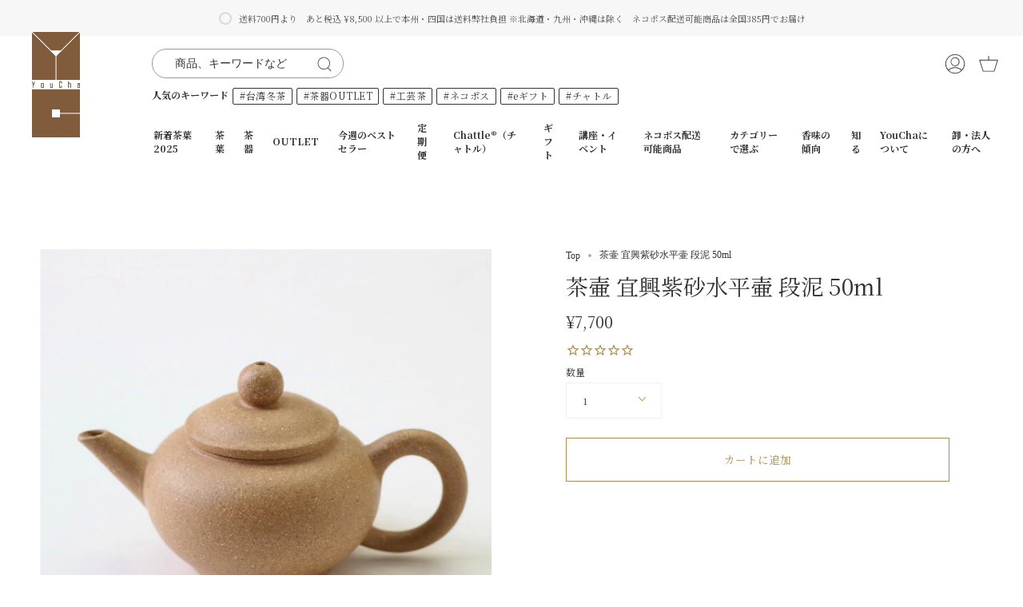

--- FILE ---
content_type: text/html; charset=utf-8
request_url: https://youcha.shop/products/23387
body_size: 91319
content:
<!doctype html>
<html class="no-js no-touch supports-no-cookies" lang="ja">
<head>
  <!-- Start AIQUA Tracking Code -->


<script>
  function fixPriceForAiqua(price) {
    let appierRtPrice = price;
    const appierRtPriceCommas = appierRtPrice.match(/,/g);
    if (appierRtPriceCommas && appierRtPriceCommas.length === 1 && /,[0-9]{0,2}$/.test(appierRtPrice)) {
      appierRtPrice = appierRtPrice.replaceAll('.', '').replace(',', '.');
    } else {
      appierRtPrice = appierRtPrice.replace(',', '');
    }
    return parseFloat(appierRtPrice);
  }
</script>

<script>  
  !function(q,g,r,a,p,h,js) {
    q.appier=q.qg
    if(q.qg)return;
    js=q.appier=q.qg=function() {
      js.callmethod ? js.callmethod.call(js, arguments) : js.queue.push(arguments);
    };
    js.queue=[];
    p=g.createElement(r);p.async=!0;p.src=a;h=g.getElementsByTagName(r)[0];
    h.parentNode.insertBefore(p,h);
  } (window,document,"script","https://cdn.qgr.ph/qgraph.04dc84632b0d82f8bdd2.js");
</script>

 
<!-- Begin Appier Login tag -->

<!-- End Appier Login tag -->

<!-- Begin Appier Search Tag -->

<!-- End Appier Search Tag -->

<!-- Begin Appier Product Category tag -->

<!-- End Appier Product Category tag -->

<!-- Begin Appier Product View tag -->

  <script>
    appier("event", "product_viewed", {
      product_id: "7674901135613",
      product_name: "茶壷 宜興紫砂水平壷 段泥 50ml",
      product_price: fixPriceForAiqua("7,700"),
      category_name: "茶器 ティーポット",
      category_tags: "251028クーポン対象chahuchahu-teapotteawareyixing-zishahuぎこうしさちゃつぼ",
      product_url: "https://youcha.shop" + "/products/23387",
      product_image_url: "https:" + "//youcha.shop/cdn/shop/products/23387-00.jpg?v=1652699714"
    });
  </script>

<!-- End Appier Product View tag -->

<!-- Begin Appier Add to Cart Tag -->
<script>
  window.addEventListener("DOMContentLoaded", function () {
    document.querySelectorAll('.product__submit__add').forEach( function(node){
      node.addEventListener("click", function() {
        appier("event", "product_added_to_cart", {
          product_id: "7674901135613",
          product_name: "茶壷 宜興紫砂水平壷 段泥 50ml",
          product_price: fixPriceForAiqua("7,700"),
          category_name: "茶器",
          product_url: "https://youcha.shop" + "/products/23387",
          product_image_url: "https:" + "//youcha.shop/cdn/shop/products/23387-00.jpg?v=1652699714"
        });                                                
      });    
    });
  });
</script>
<!-- End Appier Add to Cart Tag -->

<!-- END AIQUA Tracking Code -->

               <script type='text/javascript'>var easylockdownLocationDisabled = true;</script> <script type='text/javascript' src='//youcha.shop/apps/easylockdown/easylockdown-1.0.8.min.js' data-no-instant></script> <script type='text/javascript'>if( typeof InstantClick == 'object' ) easylockdown.clearData();</script> <style type="text/css">#easylockdown-password-form{padding:30px 0;text-align:center}#easylockdown-wrapper,.easylockdown-form-holder{display:inline-block}#easylockdown-password{vertical-align:top;margin-bottom:16px;padding:8px 15px;line-height:1.2em;outline:0;box-shadow:none}#easylockdown-password-error{display:none;color:#fb8077;text-align:left}#easylockdown-password-error.easylockdown-error{border:1px solid #fb8077}#easylockdown-password-form-button:not(.easylockdown-native-styles){vertical-align:top;display:inline-block!important;height:auto!important;padding:8px 15px;background:#777;border-radius:3px;color:#fff!important;line-height:1.2em;text-decoration:none!important}.easylockdown-instantclick-fix,.easylockdown-item-selector{position:absolute;z-index:-999;display:none;height:0;width:0;font-size:0;line-height:0}.easylockdown-collection-item[data-eld-loc-can],.easylockdown-item-selector+*,.easylockdown-item[data-eld-loc-can]{display:none}.easylockdown404-content-container{padding:50px;text-align:center}.easylockdown404-title-holder .easylockdown-title-404{display:block;margin:0 0 1rem;font-size:2rem;line-height:2.5rem}</style> 





































































































































<script type='text/javascript'>
  if( typeof easylockdown == 'object' ) {
    easylockdown.localeRootUrl = '';
    easylockdown.routerByLocation(); 

    easylockdown.onReady(function(e){
      easylockdown.hideAllLinks();
    });
  }
</script>
  <meta name="google-site-verification" content="L6mLHDdW-liLvwgqvaPWUPHF9Uw8wI6cQ5jx7sM9SvQ" />

  <meta charset="UTF-8">
  <meta name="viewport" content="width=device-width, initial-scale=1.0">
  <meta name="theme-color" content="#8191a4">
  <link rel="canonical" href="https://youcha.shop/products/23387">

  <!-- ======================= Broadcast Theme V3.1.0 ========================= -->

  <link rel="preconnect" href="https://cdn.shopify.com" crossorigin>
  <link rel="preconnect" href="https://fonts.shopify.com" crossorigin>
  <link rel="preconnect" href="https://monorail-edge.shopifysvc.com" crossorigin>

  <link rel="preload" href="//youcha.shop/cdn/shop/t/44/assets/lazysizes.js?v=111431644619468174291716311491" as="script">
  <link rel="preload" href="//youcha.shop/cdn/shop/t/44/assets/vendor.js?v=54255692255079777131716311491" as="script">
  <link rel="preload" href="//youcha.shop/cdn/shop/t/44/assets/theme.dev.js?v=126622530651809463221731632987" as="script">
  <link rel="preload" href="//youcha.shop/cdn/shop/t/44/assets/theme.dev.css?v=183161260677243382851716311491" as="style">
<link href="https://fonts.googleapis.com/css2?family=Noto+Serif+JP:wght@400;500;700&display=swap" rel="stylesheet">
<link rel="stylesheet" href="https://maxcdn.bootstrapcdn.com/font-awesome/4.5.0/css/font-awesome.min.css">
  
    <link rel="shortcut icon" href="//youcha.shop/cdn/shop/files/Favicon_32x32.jpg?v=1643795977" type="image/png" />
  

  <!-- Title and description ================================================ -->
  
  <title>
    
    茶壷 宜興紫砂水平壷 段泥 50ml
    
    
    
      &ndash; 遊茶オンラインショップ
    
  </title>

  
    <meta name="description" content="紫砂泥から作られた茶壷。紫砂泥とは江蘇省宜興市でのみ産出する特殊な性質を持った陶土のことです。 可塑性が高いので、全体のフォルムはもちろん、細部まで美しい造形が可能。また、焼成された素地には、水の粒子より小さく、空気の粒子よりは大きいという微妙なサイズの気孔が無数に存在しています。 気孔には空気が詰まっていますので、素地の部分は空気を多分に含んでいる状態と言えます。一旦茶壷にお湯が注がれるとこの空気が温まることで、素地がいわば保温層となって茶壷内部の温度を下がりにくくしてくれます。同時にこの気孔が通気の役目を果たし、茶壷内部の茶葉や茶水のムレを防いでくれます。 紫砂泥は分布している鉱床の位置や性質によって紫泥、本山緑泥、紅泥の3つに">
  

  <!-- /snippets/social-meta.liquid --><meta property="og:site_name" content="遊茶オンラインショップ">
<meta property="og:url" content="https://youcha.shop/products/23387">
<meta property="og:title" content="茶壷 宜興紫砂水平壷 段泥 50ml">
<meta property="og:type" content="product">
<meta property="og:description" content="紫砂泥から作られた茶壷。紫砂泥とは江蘇省宜興市でのみ産出する特殊な性質を持った陶土のことです。 可塑性が高いので、全体のフォルムはもちろん、細部まで美しい造形が可能。また、焼成された素地には、水の粒子より小さく、空気の粒子よりは大きいという微妙なサイズの気孔が無数に存在しています。 気孔には空気が詰まっていますので、素地の部分は空気を多分に含んでいる状態と言えます。一旦茶壷にお湯が注がれるとこの空気が温まることで、素地がいわば保温層となって茶壷内部の温度を下がりにくくしてくれます。同時にこの気孔が通気の役目を果たし、茶壷内部の茶葉や茶水のムレを防いでくれます。 紫砂泥は分布している鉱床の位置や性質によって紫泥、本山緑泥、紅泥の3つに"><meta property="og:price:amount" content="7,700">
  <meta property="og:price:currency" content="JPY">
      <meta property="og:image" content="http://youcha.shop/cdn/shop/products/23387-00.jpg?v=1652699714">
      <meta property="og:image:secure_url" content="https://youcha.shop/cdn/shop/products/23387-00.jpg?v=1652699714">
      <meta property="og:image:height" content="600">
      <meta property="og:image:width" content="600">
      <meta property="og:image" content="http://youcha.shop/cdn/shop/products/23387-01.jpg?v=1652699718">
      <meta property="og:image:secure_url" content="https://youcha.shop/cdn/shop/products/23387-01.jpg?v=1652699718">
      <meta property="og:image:height" content="600">
      <meta property="og:image:width" content="600">
      <meta property="og:image" content="http://youcha.shop/cdn/shop/products/23387-02.jpg?v=1652699722">
      <meta property="og:image:secure_url" content="https://youcha.shop/cdn/shop/products/23387-02.jpg?v=1652699722">
      <meta property="og:image:height" content="600">
      <meta property="og:image:width" content="600">


<meta name="twitter:site" content="@">
<meta name="twitter:card" content="summary_large_image">
<meta name="twitter:title" content="茶壷 宜興紫砂水平壷 段泥 50ml">
<meta name="twitter:description" content="紫砂泥から作られた茶壷。紫砂泥とは江蘇省宜興市でのみ産出する特殊な性質を持った陶土のことです。 可塑性が高いので、全体のフォルムはもちろん、細部まで美しい造形が可能。また、焼成された素地には、水の粒子より小さく、空気の粒子よりは大きいという微妙なサイズの気孔が無数に存在しています。 気孔には空気が詰まっていますので、素地の部分は空気を多分に含んでいる状態と言えます。一旦茶壷にお湯が注がれるとこの空気が温まることで、素地がいわば保温層となって茶壷内部の温度を下がりにくくしてくれます。同時にこの気孔が通気の役目を果たし、茶壷内部の茶葉や茶水のムレを防いでくれます。 紫砂泥は分布している鉱床の位置や性質によって紫泥、本山緑泥、紅泥の3つに">


  <!-- CSS ================================================================== -->

  <link href="//youcha.shop/cdn/shop/t/44/assets/font-settings.css?v=95802730228589421021716311491" rel="stylesheet" type="text/css" media="all" />

  
<style data-shopify>

:root {


---color-video-bg: #f2f2f2;


---color-bg: #ffffff;
---color-bg-secondary: #F7F7F7;
---color-bg-rgb: 255, 255, 255;

---color-text-dark: #0e0c0c;
---color-text: #333333;
---color-text-light: #707070;


/* === Opacity shades of grey ===*/
---color-a5:  rgba(51, 51, 51, 0.05);
---color-a10: rgba(51, 51, 51, 0.1);
---color-a15: rgba(51, 51, 51, 0.15);
---color-a20: rgba(51, 51, 51, 0.2);
---color-a25: rgba(51, 51, 51, 0.25);
---color-a30: rgba(51, 51, 51, 0.3);
---color-a35: rgba(51, 51, 51, 0.35);
---color-a40: rgba(51, 51, 51, 0.4);
---color-a45: rgba(51, 51, 51, 0.45);
---color-a50: rgba(51, 51, 51, 0.5);
---color-a55: rgba(51, 51, 51, 0.55);
---color-a60: rgba(51, 51, 51, 0.6);
---color-a65: rgba(51, 51, 51, 0.65);
---color-a70: rgba(51, 51, 51, 0.7);
---color-a75: rgba(51, 51, 51, 0.75);
---color-a80: rgba(51, 51, 51, 0.8);
---color-a85: rgba(51, 51, 51, 0.85);
---color-a90: rgba(51, 51, 51, 0.9);
---color-a95: rgba(51, 51, 51, 0.95);

---color-border: rgb(240, 240, 240);
---color-border-light: #f6f6f6;
---color-border-hairline: #f7f7f7;
---color-border-dark: #bdbdbd;/* === Bright color ===*/
---color-primary: #ab8c52;
---color-primary-hover: #806430;
---color-primary-fade: rgba(171, 140, 82, 0.05);
---color-primary-fade-hover: rgba(171, 140, 82, 0.1);---color-primary-opposite: #ffffff;


/* === Secondary Color ===*/
---color-secondary: #8191a4;
---color-secondary-hover: #506a89;
---color-secondary-fade: rgba(129, 145, 164, 0.05);
---color-secondary-fade-hover: rgba(129, 145, 164, 0.1);---color-secondary-opposite: #ffffff;


/* === link Color ===*/
---color-link: #333333;
---color-link-hover: #bcb2a8;
---color-link-fade: rgba(51, 51, 51, 0.05);
---color-link-fade-hover: rgba(51, 51, 51, 0.1);---color-link-opposite: #ffffff;


/* === Product grid sale tags ===*/
---color-sale-bg: #f9dee5;
---color-sale-text: #af7b88;---color-sale-text-secondary: #f9dee5;

/* === Product grid badges ===*/
---color-badge-bg: #ffffff;
---color-badge-text: #212121;

/* === Helper colors for form error states ===*/
---color-error: var(---color-primary);
---color-error-bg: var(---color-primary-fade);



  ---radius: 0px;
  ---radius-sm: 0px;


---color-announcement-bg: #ffffff;
---color-announcement-text: #ab8c52;
---color-announcement-border: #e6ddcb;

---color-header-bg: #ffffff;
---color-header-link: #333333;
---color-header-link-hover: #AB8C52;

---color-menu-bg: #ffffff;
---color-menu-border: #ffffff;
---color-menu-link: #333333;
---color-menu-link-hover: #AB8C52;
---color-submenu-bg: #ffffff;
---color-submenu-link: #333333;
---color-submenu-link-hover: #AB8C52;
---color-menu-transparent: #ffffff;

---color-footer-bg: #ffffff;
---color-footer-text: #333333;
---color-footer-link: #333333;
---color-footer-link-hover: #333333;
---color-footer-border: #333333;

/* === Custom Cursor ===*/

--icon-zoom-in: url( "//youcha.shop/cdn/shop/t/44/assets/icon-zoom-in.svg?v=126996651526054293301716311491" );
--icon-zoom-out: url( "//youcha.shop/cdn/shop/t/44/assets/icon-zoom-out.svg?v=128675709041987423641716311491" );

/* === Typography ===*/
---product-grid-aspect-ratio: 90.0%;
---product-grid-size-piece: 9.0;


---font-weight-body: 400;
---font-weight-body-bold: 700;

---font-stack-body: "New York", Iowan Old Style, Apple Garamond, Baskerville, Times New Roman, Droid Serif, Times, Source Serif Pro, serif, Apple Color Emoji, Segoe UI Emoji, Segoe UI Symbol;
---font-style-body: normal;
---font-adjust-body: 0.85;

---font-weight-heading: 400;
---font-weight-heading-bold: 700;

---font-stack-heading: "New York", Iowan Old Style, Apple Garamond, Baskerville, Times New Roman, Droid Serif, Times, Source Serif Pro, serif, Apple Color Emoji, Segoe UI Emoji, Segoe UI Symbol;
---font-style-heading: normal;
---font-adjust-heading: 1.0;

---font-stack-nav: "New York", Iowan Old Style, Apple Garamond, Baskerville, Times New Roman, Droid Serif, Times, Source Serif Pro, serif, Apple Color Emoji, Segoe UI Emoji, Segoe UI Symbol;
---font-style-nav: normal;
---font-adjust-nav: 0.85;

---font-weight-nav: 400;
---font-weight-nav-bold: 700;

---font-size-base: 0.85rem;
---font-size-base-percent: 0.85;

---ico-select: url("//youcha.shop/cdn/shop/t/44/assets/ico-select.svg?v=115630813262522069291716311491");


/* === Parallax ===*/
---parallax-strength-min: 120.0%;
---parallax-strength-max: 130.0%;



}

</style>


  <link href="//youcha.shop/cdn/shop/t/44/assets/theme.dev.css?v=183161260677243382851716311491" rel="stylesheet" type="text/css" media="all" />

  <script>
    if (window.navigator.userAgent.indexOf('MSIE ') > 0 || window.navigator.userAgent.indexOf('Trident/') > 0) {
      document.documentElement.className = document.documentElement.className + ' ie';

      var scripts = document.getElementsByTagName('script')[0];
      var polyfill = document.createElement("script");
      polyfill.defer = true;
      polyfill.src = "//youcha.shop/cdn/shop/t/44/assets/ie11.js?v=144489047535103983231716311491";

      scripts.parentNode.insertBefore(polyfill, scripts);
    } else {
      document.documentElement.className = document.documentElement.className.replace('no-js', 'js');
    }

    window.lazySizesConfig = window.lazySizesConfig || {};
    window.lazySizesConfig.preloadAfterLoad = true;

    
    

    

    

    let root = '/';
    if (root[root.length - 1] !== '/') {
      root = `${root}/`;
    }

    window.theme = {
      routes: {
        root: root,
        cart: '/cart',
        cart_add_url: '/cart/add',
        product_recommendations_url: '/recommendations/products',
        search_url: '/search'
      },
      assets: {
        photoswipe: '//youcha.shop/cdn/shop/t/44/assets/photoswipe.js?v=12261563163868600691716311491',
        smoothscroll: '//youcha.shop/cdn/shop/t/44/assets/smoothscroll.js?v=37906625415260927261716311491',
        swatches: '//youcha.shop/cdn/shop/t/44/assets/swatches.json?v=184343565545568312921716311553',
        base: "//youcha.shop/cdn/shop/t/44/assets/",
        no_image: "//youcha.shop/cdn/shopifycloud/storefront/assets/no-image-2048-a2addb12_1024x.gif",
      },
      strings: {
        addToCart: "カートに追加",
        soldOut: "売り切れ",
        from: "～",
        preOrder: "予約注文",
        unavailable: "利用できません",
        unitPrice: "単価",
        unitPriceSeparator: "",
        resultsFor: "",
        noResultsFor: "",
        shippingCalcSubmitButton: "送料を計算します",
        shippingCalcSubmitButtonDisabled: "計算中...",
        selectValue: "値を選択",
        oneColor: "",
        otherColor: "",
        upsellAddToCart: "カートに追加",
        free: ""
      },
      customerLoggedIn: false,
      moneyWithCurrencyFormat: "¥{{amount_no_decimals}} JPY",
      moneyFormat: "¥{{amount_no_decimals}}",
      cartDrawerEnabled:true,
      enableQuickAdd: false,
      swatchLabels: [],
      showFirstSwatch: false,
      transparentHeader: false,
      info: {
        name: 'broadcast'
      },
      version: '3.1.0'
    };
  </script>
  
  <link href="//youcha.shop/cdn/shop/t/44/assets/add-style.css?v=179363067715705504451731634452" rel="stylesheet" type="text/css" media="all" />
  <!-- jquery -->
  <script type="text/javascript" src="https://ajax.googleapis.com/ajax/libs/jquery/1.8/jquery.min.js"></script>
<!-- plugin -->
<script src="https://cdn.it-the-best.com/jquery/plugin/listmousedrag/2.6.1/listmousedragscroll.min.js"></script>


  <script src="//youcha.shop/cdn/shop/t/44/assets/add.js?v=161980684049557246081716315056" type="text/javascript"></script>



  
    <script src="//youcha.shop/cdn/shopifycloud/storefront/assets/themes_support/shopify_common-5f594365.js" defer="defer"></script>
  

  <!-- Theme Javascript ============================================================== -->
  <script src="//youcha.shop/cdn/shop/t/44/assets/lazysizes.js?v=111431644619468174291716311491" async="async"></script>
  <script src="//youcha.shop/cdn/shop/t/44/assets/vendor.js?v=54255692255079777131716311491" defer="defer"></script>
  <script src="//youcha.shop/cdn/shop/t/44/assets/theme.dev.js?v=126622530651809463221731632987" defer="defer"></script>

  <!-- Shopify app scripts =========================================================== -->

  <script>window.performance && window.performance.mark && window.performance.mark('shopify.content_for_header.start');</script><meta name="facebook-domain-verification" content="3pgaqqekbok3cvvdrav6kjwef1rfby">
<meta name="facebook-domain-verification" content="mr50mpc78nlieq0twgny4itzf3yx2h">
<meta name="google-site-verification" content="CUbEYi5_iBveXKOa4vxxw4BodWfodSoYgVDIamuJJ7Q">
<meta id="shopify-digital-wallet" name="shopify-digital-wallet" content="/62069965053/digital_wallets/dialog">
<meta name="shopify-checkout-api-token" content="05a11a24b5f8a39e8d2b35cf828c5866">
<link rel="alternate" type="application/json+oembed" href="https://youcha.shop/products/23387.oembed">
<script async="async" src="/checkouts/internal/preloads.js?locale=ja-JP"></script>
<link rel="preconnect" href="https://shop.app" crossorigin="anonymous">
<script async="async" src="https://shop.app/checkouts/internal/preloads.js?locale=ja-JP&shop_id=62069965053" crossorigin="anonymous"></script>
<script id="apple-pay-shop-capabilities" type="application/json">{"shopId":62069965053,"countryCode":"JP","currencyCode":"JPY","merchantCapabilities":["supports3DS"],"merchantId":"gid:\/\/shopify\/Shop\/62069965053","merchantName":"遊茶オンラインショップ","requiredBillingContactFields":["postalAddress","email","phone"],"requiredShippingContactFields":["postalAddress","email","phone"],"shippingType":"shipping","supportedNetworks":["visa","masterCard","amex","jcb","discover"],"total":{"type":"pending","label":"遊茶オンラインショップ","amount":"1.00"},"shopifyPaymentsEnabled":true,"supportsSubscriptions":true}</script>
<script id="shopify-features" type="application/json">{"accessToken":"05a11a24b5f8a39e8d2b35cf828c5866","betas":["rich-media-storefront-analytics"],"domain":"youcha.shop","predictiveSearch":false,"shopId":62069965053,"locale":"ja"}</script>
<script>var Shopify = Shopify || {};
Shopify.shop = "youcha-online-shop.myshopify.com";
Shopify.locale = "ja";
Shopify.currency = {"active":"JPY","rate":"1.0"};
Shopify.country = "JP";
Shopify.theme = {"name":"【20240611】最新版","id":142641561853,"schema_name":"Broadcast","schema_version":"3.1.0","theme_store_id":868,"role":"main"};
Shopify.theme.handle = "null";
Shopify.theme.style = {"id":null,"handle":null};
Shopify.cdnHost = "youcha.shop/cdn";
Shopify.routes = Shopify.routes || {};
Shopify.routes.root = "/";</script>
<script type="module">!function(o){(o.Shopify=o.Shopify||{}).modules=!0}(window);</script>
<script>!function(o){function n(){var o=[];function n(){o.push(Array.prototype.slice.apply(arguments))}return n.q=o,n}var t=o.Shopify=o.Shopify||{};t.loadFeatures=n(),t.autoloadFeatures=n()}(window);</script>
<script>
  window.ShopifyPay = window.ShopifyPay || {};
  window.ShopifyPay.apiHost = "shop.app\/pay";
  window.ShopifyPay.redirectState = null;
</script>
<script id="shop-js-analytics" type="application/json">{"pageType":"product"}</script>
<script defer="defer" async type="module" src="//youcha.shop/cdn/shopifycloud/shop-js/modules/v2/client.init-shop-cart-sync_Cun6Ba8E.ja.esm.js"></script>
<script defer="defer" async type="module" src="//youcha.shop/cdn/shopifycloud/shop-js/modules/v2/chunk.common_DGWubyOB.esm.js"></script>
<script type="module">
  await import("//youcha.shop/cdn/shopifycloud/shop-js/modules/v2/client.init-shop-cart-sync_Cun6Ba8E.ja.esm.js");
await import("//youcha.shop/cdn/shopifycloud/shop-js/modules/v2/chunk.common_DGWubyOB.esm.js");

  window.Shopify.SignInWithShop?.initShopCartSync?.({"fedCMEnabled":true,"windoidEnabled":true});

</script>
<script>
  window.Shopify = window.Shopify || {};
  if (!window.Shopify.featureAssets) window.Shopify.featureAssets = {};
  window.Shopify.featureAssets['shop-js'] = {"shop-cart-sync":["modules/v2/client.shop-cart-sync_kpadWrR6.ja.esm.js","modules/v2/chunk.common_DGWubyOB.esm.js"],"init-fed-cm":["modules/v2/client.init-fed-cm_deEwcgdG.ja.esm.js","modules/v2/chunk.common_DGWubyOB.esm.js"],"shop-button":["modules/v2/client.shop-button_Bgl7Akkx.ja.esm.js","modules/v2/chunk.common_DGWubyOB.esm.js"],"shop-cash-offers":["modules/v2/client.shop-cash-offers_CGfJizyJ.ja.esm.js","modules/v2/chunk.common_DGWubyOB.esm.js","modules/v2/chunk.modal_Ba7vk6QP.esm.js"],"init-windoid":["modules/v2/client.init-windoid_DLaIoEuB.ja.esm.js","modules/v2/chunk.common_DGWubyOB.esm.js"],"shop-toast-manager":["modules/v2/client.shop-toast-manager_BZdAlEPY.ja.esm.js","modules/v2/chunk.common_DGWubyOB.esm.js"],"init-shop-email-lookup-coordinator":["modules/v2/client.init-shop-email-lookup-coordinator_BxGPdBrh.ja.esm.js","modules/v2/chunk.common_DGWubyOB.esm.js"],"init-shop-cart-sync":["modules/v2/client.init-shop-cart-sync_Cun6Ba8E.ja.esm.js","modules/v2/chunk.common_DGWubyOB.esm.js"],"avatar":["modules/v2/client.avatar_BTnouDA3.ja.esm.js"],"pay-button":["modules/v2/client.pay-button_iRJggQYg.ja.esm.js","modules/v2/chunk.common_DGWubyOB.esm.js"],"init-customer-accounts":["modules/v2/client.init-customer-accounts_BbQrQ-BF.ja.esm.js","modules/v2/client.shop-login-button_CXxZBmJa.ja.esm.js","modules/v2/chunk.common_DGWubyOB.esm.js","modules/v2/chunk.modal_Ba7vk6QP.esm.js"],"init-shop-for-new-customer-accounts":["modules/v2/client.init-shop-for-new-customer-accounts_48e-446J.ja.esm.js","modules/v2/client.shop-login-button_CXxZBmJa.ja.esm.js","modules/v2/chunk.common_DGWubyOB.esm.js","modules/v2/chunk.modal_Ba7vk6QP.esm.js"],"shop-login-button":["modules/v2/client.shop-login-button_CXxZBmJa.ja.esm.js","modules/v2/chunk.common_DGWubyOB.esm.js","modules/v2/chunk.modal_Ba7vk6QP.esm.js"],"init-customer-accounts-sign-up":["modules/v2/client.init-customer-accounts-sign-up_Bb65hYMR.ja.esm.js","modules/v2/client.shop-login-button_CXxZBmJa.ja.esm.js","modules/v2/chunk.common_DGWubyOB.esm.js","modules/v2/chunk.modal_Ba7vk6QP.esm.js"],"shop-follow-button":["modules/v2/client.shop-follow-button_BO2OQvUT.ja.esm.js","modules/v2/chunk.common_DGWubyOB.esm.js","modules/v2/chunk.modal_Ba7vk6QP.esm.js"],"checkout-modal":["modules/v2/client.checkout-modal__QRFVvMA.ja.esm.js","modules/v2/chunk.common_DGWubyOB.esm.js","modules/v2/chunk.modal_Ba7vk6QP.esm.js"],"lead-capture":["modules/v2/client.lead-capture_Be4qr8sG.ja.esm.js","modules/v2/chunk.common_DGWubyOB.esm.js","modules/v2/chunk.modal_Ba7vk6QP.esm.js"],"shop-login":["modules/v2/client.shop-login_BCaq99Td.ja.esm.js","modules/v2/chunk.common_DGWubyOB.esm.js","modules/v2/chunk.modal_Ba7vk6QP.esm.js"],"payment-terms":["modules/v2/client.payment-terms_C-1Cu6jg.ja.esm.js","modules/v2/chunk.common_DGWubyOB.esm.js","modules/v2/chunk.modal_Ba7vk6QP.esm.js"]};
</script>
<script>(function() {
  var isLoaded = false;
  function asyncLoad() {
    if (isLoaded) return;
    isLoaded = true;
    var urls = ["https:\/\/subscription-script2-pr.firebaseapp.com\/script.js?shop=youcha-online-shop.myshopify.com","https:\/\/cdn1.stamped.io\/files\/widget.min.js?shop=youcha-online-shop.myshopify.com","https:\/\/delivery-date-and-time-picker.amp.tokyo\/script_tags\/cart_attributes.js?shop=youcha-online-shop.myshopify.com","https:\/\/documents-app.mixlogue.jp\/scripts\/ue87f9sf8e7rd.min.js?shop=youcha-online-shop.myshopify.com","https:\/\/static.klaviyo.com\/onsite\/js\/klaviyo.js?company_id=Vnjg6z\u0026shop=youcha-online-shop.myshopify.com","https:\/\/gift-script-pr.pages.dev\/script.js?shop=youcha-online-shop.myshopify.com","https:\/\/storage.nfcube.com\/instafeed-8bd028cc20061d53e8582a6dab17d53b.js?shop=youcha-online-shop.myshopify.com"];
    for (var i = 0; i < urls.length; i++) {
      var s = document.createElement('script');
      s.type = 'text/javascript';
      s.async = true;
      s.src = urls[i];
      var x = document.getElementsByTagName('script')[0];
      x.parentNode.insertBefore(s, x);
    }
  };
  if(window.attachEvent) {
    window.attachEvent('onload', asyncLoad);
  } else {
    window.addEventListener('load', asyncLoad, false);
  }
})();</script>
<script id="__st">var __st={"a":62069965053,"offset":32400,"reqid":"dd449ab9-04cf-412a-906f-2fd62f4e4dae-1768792154","pageurl":"youcha.shop\/products\/23387","u":"82aaa1421504","p":"product","rtyp":"product","rid":7674901135613};</script>
<script>window.ShopifyPaypalV4VisibilityTracking = true;</script>
<script id="form-persister">!function(){'use strict';const t='contact',e='new_comment',n=[[t,t],['blogs',e],['comments',e],[t,'customer']],o='password',r='form_key',c=['recaptcha-v3-token','g-recaptcha-response','h-captcha-response',o],s=()=>{try{return window.sessionStorage}catch{return}},i='__shopify_v',u=t=>t.elements[r],a=function(){const t=[...n].map((([t,e])=>`form[action*='/${t}']:not([data-nocaptcha='true']) input[name='form_type'][value='${e}']`)).join(',');var e;return e=t,()=>e?[...document.querySelectorAll(e)].map((t=>t.form)):[]}();function m(t){const e=u(t);a().includes(t)&&(!e||!e.value)&&function(t){try{if(!s())return;!function(t){const e=s();if(!e)return;const n=u(t);if(!n)return;const o=n.value;o&&e.removeItem(o)}(t);const e=Array.from(Array(32),(()=>Math.random().toString(36)[2])).join('');!function(t,e){u(t)||t.append(Object.assign(document.createElement('input'),{type:'hidden',name:r})),t.elements[r].value=e}(t,e),function(t,e){const n=s();if(!n)return;const r=[...t.querySelectorAll(`input[type='${o}']`)].map((({name:t})=>t)),u=[...c,...r],a={};for(const[o,c]of new FormData(t).entries())u.includes(o)||(a[o]=c);n.setItem(e,JSON.stringify({[i]:1,action:t.action,data:a}))}(t,e)}catch(e){console.error('failed to persist form',e)}}(t)}const f=t=>{if('true'===t.dataset.persistBound)return;const e=function(t,e){const n=function(t){return'function'==typeof t.submit?t.submit:HTMLFormElement.prototype.submit}(t).bind(t);return function(){let t;return()=>{t||(t=!0,(()=>{try{e(),n()}catch(t){(t=>{console.error('form submit failed',t)})(t)}})(),setTimeout((()=>t=!1),250))}}()}(t,(()=>{m(t)}));!function(t,e){if('function'==typeof t.submit&&'function'==typeof e)try{t.submit=e}catch{}}(t,e),t.addEventListener('submit',(t=>{t.preventDefault(),e()})),t.dataset.persistBound='true'};!function(){function t(t){const e=(t=>{const e=t.target;return e instanceof HTMLFormElement?e:e&&e.form})(t);e&&m(e)}document.addEventListener('submit',t),document.addEventListener('DOMContentLoaded',(()=>{const e=a();for(const t of e)f(t);var n;n=document.body,new window.MutationObserver((t=>{for(const e of t)if('childList'===e.type&&e.addedNodes.length)for(const t of e.addedNodes)1===t.nodeType&&'FORM'===t.tagName&&a().includes(t)&&f(t)})).observe(n,{childList:!0,subtree:!0,attributes:!1}),document.removeEventListener('submit',t)}))}()}();</script>
<script integrity="sha256-4kQ18oKyAcykRKYeNunJcIwy7WH5gtpwJnB7kiuLZ1E=" data-source-attribution="shopify.loadfeatures" defer="defer" src="//youcha.shop/cdn/shopifycloud/storefront/assets/storefront/load_feature-a0a9edcb.js" crossorigin="anonymous"></script>
<script crossorigin="anonymous" defer="defer" src="//youcha.shop/cdn/shopifycloud/storefront/assets/shopify_pay/storefront-65b4c6d7.js?v=20250812"></script>
<script data-source-attribution="shopify.dynamic_checkout.dynamic.init">var Shopify=Shopify||{};Shopify.PaymentButton=Shopify.PaymentButton||{isStorefrontPortableWallets:!0,init:function(){window.Shopify.PaymentButton.init=function(){};var t=document.createElement("script");t.src="https://youcha.shop/cdn/shopifycloud/portable-wallets/latest/portable-wallets.ja.js",t.type="module",document.head.appendChild(t)}};
</script>
<script data-source-attribution="shopify.dynamic_checkout.buyer_consent">
  function portableWalletsHideBuyerConsent(e){var t=document.getElementById("shopify-buyer-consent"),n=document.getElementById("shopify-subscription-policy-button");t&&n&&(t.classList.add("hidden"),t.setAttribute("aria-hidden","true"),n.removeEventListener("click",e))}function portableWalletsShowBuyerConsent(e){var t=document.getElementById("shopify-buyer-consent"),n=document.getElementById("shopify-subscription-policy-button");t&&n&&(t.classList.remove("hidden"),t.removeAttribute("aria-hidden"),n.addEventListener("click",e))}window.Shopify?.PaymentButton&&(window.Shopify.PaymentButton.hideBuyerConsent=portableWalletsHideBuyerConsent,window.Shopify.PaymentButton.showBuyerConsent=portableWalletsShowBuyerConsent);
</script>
<script>
  function portableWalletsCleanup(e){e&&e.src&&console.error("Failed to load portable wallets script "+e.src);var t=document.querySelectorAll("shopify-accelerated-checkout .shopify-payment-button__skeleton, shopify-accelerated-checkout-cart .wallet-cart-button__skeleton"),e=document.getElementById("shopify-buyer-consent");for(let e=0;e<t.length;e++)t[e].remove();e&&e.remove()}function portableWalletsNotLoadedAsModule(e){e instanceof ErrorEvent&&"string"==typeof e.message&&e.message.includes("import.meta")&&"string"==typeof e.filename&&e.filename.includes("portable-wallets")&&(window.removeEventListener("error",portableWalletsNotLoadedAsModule),window.Shopify.PaymentButton.failedToLoad=e,"loading"===document.readyState?document.addEventListener("DOMContentLoaded",window.Shopify.PaymentButton.init):window.Shopify.PaymentButton.init())}window.addEventListener("error",portableWalletsNotLoadedAsModule);
</script>

<script type="module" src="https://youcha.shop/cdn/shopifycloud/portable-wallets/latest/portable-wallets.ja.js" onError="portableWalletsCleanup(this)" crossorigin="anonymous"></script>
<script nomodule>
  document.addEventListener("DOMContentLoaded", portableWalletsCleanup);
</script>

<script id='scb4127' type='text/javascript' async='' src='https://youcha.shop/cdn/shopifycloud/privacy-banner/storefront-banner.js'></script><link id="shopify-accelerated-checkout-styles" rel="stylesheet" media="screen" href="https://youcha.shop/cdn/shopifycloud/portable-wallets/latest/accelerated-checkout-backwards-compat.css" crossorigin="anonymous">
<style id="shopify-accelerated-checkout-cart">
        #shopify-buyer-consent {
  margin-top: 1em;
  display: inline-block;
  width: 100%;
}

#shopify-buyer-consent.hidden {
  display: none;
}

#shopify-subscription-policy-button {
  background: none;
  border: none;
  padding: 0;
  text-decoration: underline;
  font-size: inherit;
  cursor: pointer;
}

#shopify-subscription-policy-button::before {
  box-shadow: none;
}

      </style>

<script>window.performance && window.performance.mark && window.performance.mark('shopify.content_for_header.end');</script>

  <!-- "snippets/bookthatapp-widgets.liquid" was not rendered, the associated app was uninstalled -->

 <!--begin-boost-pfs-filter-css-->
   <link rel="preload stylesheet" href="//youcha.shop/cdn/shop/t/44/assets/boost-pfs-instant-search.css?v=97092605492068179011716311491" as="style"><link href="//youcha.shop/cdn/shop/t/44/assets/boost-pfs-custom.css?v=49195314811840647311719208836" rel="stylesheet" type="text/css" media="all" />
<style data-id="boost-pfs-style">
    .boost-pfs-filter-option-title-text {color: rgba(74,72,72,1);text-transform: initial;}

   .boost-pfs-filter-tree-v .boost-pfs-filter-option-title-text:before {border-top-color: rgba(74,72,72,1);}
    .boost-pfs-filter-tree-v .boost-pfs-filter-option.boost-pfs-filter-option-collapsed .boost-pfs-filter-option-title-text:before {border-bottom-color: rgba(74,72,72,1);}
    .boost-pfs-filter-tree-h .boost-pfs-filter-option-title-heading:before {border-right-color: rgba(74,72,72,1);
        border-bottom-color: rgba(74,72,72,1);}

    .boost-pfs-filter-refine-by .boost-pfs-filter-option-title h3 {}

    .boost-pfs-filter-option-content .boost-pfs-filter-option-item-list .boost-pfs-filter-option-item button,
    .boost-pfs-filter-option-content .boost-pfs-filter-option-item-list .boost-pfs-filter-option-item .boost-pfs-filter-button,
    .boost-pfs-filter-option-range-amount input,
    .boost-pfs-filter-tree-v .boost-pfs-filter-refine-by .boost-pfs-filter-refine-by-items .refine-by-item,
    .boost-pfs-filter-refine-by-wrapper-v .boost-pfs-filter-refine-by .boost-pfs-filter-refine-by-items .refine-by-item,
    .boost-pfs-filter-refine-by .boost-pfs-filter-option-title,
    .boost-pfs-filter-refine-by .boost-pfs-filter-refine-by-items .refine-by-item>a,
    .boost-pfs-filter-refine-by>span,
    .boost-pfs-filter-clear,
    .boost-pfs-filter-clear-all{}
    .boost-pfs-filter-tree-h .boost-pfs-filter-pc .boost-pfs-filter-refine-by-items .refine-by-item .boost-pfs-filter-clear .refine-by-type,
    .boost-pfs-filter-refine-by-wrapper-h .boost-pfs-filter-pc .boost-pfs-filter-refine-by-items .refine-by-item .boost-pfs-filter-clear .refine-by-type {}

    .boost-pfs-filter-option-multi-level-collections .boost-pfs-filter-option-multi-level-list .boost-pfs-filter-option-item .boost-pfs-filter-button-arrow .boost-pfs-arrow:before,
    .boost-pfs-filter-option-multi-level-tag .boost-pfs-filter-option-multi-level-list .boost-pfs-filter-option-item .boost-pfs-filter-button-arrow .boost-pfs-arrow:before {}

    .boost-pfs-filter-refine-by-wrapper-v .boost-pfs-filter-refine-by .boost-pfs-filter-refine-by-items .refine-by-item .boost-pfs-filter-clear:after,
    .boost-pfs-filter-refine-by-wrapper-v .boost-pfs-filter-refine-by .boost-pfs-filter-refine-by-items .refine-by-item .boost-pfs-filter-clear:before,
    .boost-pfs-filter-tree-v .boost-pfs-filter-refine-by .boost-pfs-filter-refine-by-items .refine-by-item .boost-pfs-filter-clear:after,
    .boost-pfs-filter-tree-v .boost-pfs-filter-refine-by .boost-pfs-filter-refine-by-items .refine-by-item .boost-pfs-filter-clear:before,
    .boost-pfs-filter-refine-by-wrapper-h .boost-pfs-filter-pc .boost-pfs-filter-refine-by-items .refine-by-item .boost-pfs-filter-clear:after,
    .boost-pfs-filter-refine-by-wrapper-h .boost-pfs-filter-pc .boost-pfs-filter-refine-by-items .refine-by-item .boost-pfs-filter-clear:before,
    .boost-pfs-filter-tree-h .boost-pfs-filter-pc .boost-pfs-filter-refine-by-items .refine-by-item .boost-pfs-filter-clear:after,
    .boost-pfs-filter-tree-h .boost-pfs-filter-pc .boost-pfs-filter-refine-by-items .refine-by-item .boost-pfs-filter-clear:before {}
    .boost-pfs-filter-option-range-slider .noUi-value-horizontal {}

    .boost-pfs-filter-tree-mobile-button button,
    .boost-pfs-filter-top-sorting-mobile button {}
    .boost-pfs-filter-top-sorting-mobile button>span:after {}
  </style>
 <!--end-boost-pfs-filter-css-->
<!-- Google Tag Manager -->
<script>(function(w,d,s,l,i){w[l]=w[l]||[];w[l].push({'gtm.start':
new Date().getTime(),event:'gtm.js'});var f=d.getElementsByTagName(s)[0],
j=d.createElement(s),dl=l!='dataLayer'?'&l='+l:'';j.async=true;j.src=
'https://www.googletagmanager.com/gtm.js?id='+i+dl;f.parentNode.insertBefore(j,f);
})(window,document,'script','dataLayer','GTM-559KRPR');</script>
<!-- End Google Tag Manager -->
 <!-- User Heat Tag -->
<script type="text/javascript">
(function(add, cla){window['UserHeatTag']=cla;window[cla]=window[cla]||function(){(window[cla].q=window[cla].q||[]).push(arguments)},window[cla].l=1*new Date();var ul=document.createElement('script');var tag = document.getElementsByTagName('script')[0];ul.async=1;ul.src=add;tag.parentNode.insertBefore(ul,tag);})('//uh.nakanohito.jp/uhj2/uh.js', '_uhtracker');_uhtracker({id:'uhu0rflTmD'});
</script>
<!-- End User Heat Tag -->
<!-- Ptengine Tag -->
<script src="https://js.ptengine.jp/5c1dy7nc.js"></script>
<!-- End Ptengine Tag -->
<!-- synalio Tag-->
<script src="https://synalio.com/api/chatbox?appid=f7836dd169d44763bcc5200e21651f7c&mp=l&p=l" type="text/javascript"></script>
<script src="https://synalio.com/analytics/js/f7836dd169d44763bcc5200e21651f7c/" type="text/javascript"></script>
<!-- End synalio Tag -->
  
  <!--clarity -->
  <script type="text/javascript">
    (function(c,l,a,r,i,t,y){
        c[a]=c[a]||function(){(c[a].q=c[a].q||[]).push(arguments)};
        t=l.createElement(r);t.async=1;t.src="https://www.clarity.ms/tag/"+i;
        y=l.getElementsByTagName(r)[0];y.parentNode.insertBefore(t,y);
    })(window, document, "clarity", "script", "cmwt54b1dp");
</script>
<!-- BEGIN app block: shopify://apps/klaviyo-email-marketing-sms/blocks/klaviyo-onsite-embed/2632fe16-c075-4321-a88b-50b567f42507 -->












  <script async src="https://static.klaviyo.com/onsite/js/Vnjg6z/klaviyo.js?company_id=Vnjg6z"></script>
  <script>!function(){if(!window.klaviyo){window._klOnsite=window._klOnsite||[];try{window.klaviyo=new Proxy({},{get:function(n,i){return"push"===i?function(){var n;(n=window._klOnsite).push.apply(n,arguments)}:function(){for(var n=arguments.length,o=new Array(n),w=0;w<n;w++)o[w]=arguments[w];var t="function"==typeof o[o.length-1]?o.pop():void 0,e=new Promise((function(n){window._klOnsite.push([i].concat(o,[function(i){t&&t(i),n(i)}]))}));return e}}})}catch(n){window.klaviyo=window.klaviyo||[],window.klaviyo.push=function(){var n;(n=window._klOnsite).push.apply(n,arguments)}}}}();</script>

  
    <script id="viewed_product">
      if (item == null) {
        var _learnq = _learnq || [];

        var MetafieldReviews = null
        var MetafieldYotpoRating = null
        var MetafieldYotpoCount = null
        var MetafieldLooxRating = null
        var MetafieldLooxCount = null
        var okendoProduct = null
        var okendoProductReviewCount = null
        var okendoProductReviewAverageValue = null
        try {
          // The following fields are used for Customer Hub recently viewed in order to add reviews.
          // This information is not part of __kla_viewed. Instead, it is part of __kla_viewed_reviewed_items
          MetafieldReviews = {"rating_count":0};
          MetafieldYotpoRating = null
          MetafieldYotpoCount = null
          MetafieldLooxRating = null
          MetafieldLooxCount = null

          okendoProduct = null
          // If the okendo metafield is not legacy, it will error, which then requires the new json formatted data
          if (okendoProduct && 'error' in okendoProduct) {
            okendoProduct = null
          }
          okendoProductReviewCount = okendoProduct ? okendoProduct.reviewCount : null
          okendoProductReviewAverageValue = okendoProduct ? okendoProduct.reviewAverageValue : null
        } catch (error) {
          console.error('Error in Klaviyo onsite reviews tracking:', error);
        }

        var item = {
          Name: "茶壷 宜興紫砂水平壷 段泥 50ml",
          ProductID: 7674901135613,
          Categories: ["全商品一覧","宜興紫砂茶壷","茶器","茶壷・ポット"],
          ImageURL: "https://youcha.shop/cdn/shop/products/23387-00_grande.jpg?v=1652699714",
          URL: "https://youcha.shop/products/23387",
          Brand: "遊茶オンラインショップ",
          Price: "¥7,700",
          Value: "7,700",
          CompareAtPrice: "¥7,700"
        };
        _learnq.push(['track', 'Viewed Product', item]);
        _learnq.push(['trackViewedItem', {
          Title: item.Name,
          ItemId: item.ProductID,
          Categories: item.Categories,
          ImageUrl: item.ImageURL,
          Url: item.URL,
          Metadata: {
            Brand: item.Brand,
            Price: item.Price,
            Value: item.Value,
            CompareAtPrice: item.CompareAtPrice
          },
          metafields:{
            reviews: MetafieldReviews,
            yotpo:{
              rating: MetafieldYotpoRating,
              count: MetafieldYotpoCount,
            },
            loox:{
              rating: MetafieldLooxRating,
              count: MetafieldLooxCount,
            },
            okendo: {
              rating: okendoProductReviewAverageValue,
              count: okendoProductReviewCount,
            }
          }
        }]);
      }
    </script>
  




  <script>
    window.klaviyoReviewsProductDesignMode = false
  </script>







<!-- END app block --><!-- BEGIN app block: shopify://apps/all-in-gift/blocks/embed/14c78036-27a0-4098-a9e3-c3f1525dedff --><script id='huckleberry-all-in-gift-embed-script' type="text/javascript" src="https://gift-script-pr.pages.dev/script.js?shop=youcha-online-shop.myshopify.com" defer></script>
<!-- END app block --><!-- BEGIN app block: shopify://apps/helium-customer-fields/blocks/app-embed/bab58598-3e6a-4377-aaaa-97189b15f131 -->







































<script>
  if ('CF' in window) {
    window.CF.appEmbedEnabled = true;
  } else {
    window.CF = {
      appEmbedEnabled: true,
    };
  }

  window.CF.editAccountFormId = "M6tYJ1";
  window.CF.registrationFormId = "M6tYJ1";
</script>

<!-- BEGIN app snippet: patch-registration-links -->







































<script>
  function patchRegistrationLinks() {
    const PATCHABLE_LINKS_SELECTOR = 'a[href*="/account/register"]';

    const search = new URLSearchParams(window.location.search);
    const checkoutUrl = search.get('checkout_url');
    const returnUrl = search.get('return_url');

    const redirectUrl = checkoutUrl || returnUrl;
    if (!redirectUrl) return;

    const registrationLinks = Array.from(document.querySelectorAll(PATCHABLE_LINKS_SELECTOR));
    registrationLinks.forEach(link => {
      const url = new URL(link.href);

      url.searchParams.set('return_url', redirectUrl);

      link.href = url.href;
    });
  }

  if (['complete', 'interactive', 'loaded'].includes(document.readyState)) {
    patchRegistrationLinks();
  } else {
    document.addEventListener('DOMContentLoaded', () => patchRegistrationLinks());
  }
</script><!-- END app snippet -->
<!-- BEGIN app snippet: patch-login-grecaptcha-conflict -->







































<script>
  // Fixes a problem where both grecaptcha and hcaptcha response fields are included in the /account/login form submission
  // resulting in a 404 on the /challenge page.
  // This is caused by our triggerShopifyRecaptchaLoad function in initialize-forms.liquid.ejs
  // The fix itself just removes the unnecessary g-recaptcha-response input

  function patchLoginGrecaptchaConflict() {
    Array.from(document.querySelectorAll('form')).forEach(form => {
      form.addEventListener('submit', e => {
        const grecaptchaResponse = form.querySelector('[name="g-recaptcha-response"]');
        const hcaptchaResponse = form.querySelector('[name="h-captcha-response"]');

        if (grecaptchaResponse && hcaptchaResponse) {
          // Can't use both. Only keep hcaptcha response field.
          grecaptchaResponse.parentElement.removeChild(grecaptchaResponse);
        }
      })
    })
  }

  if (['complete', 'interactive', 'loaded'].includes(document.readyState)) {
    patchLoginGrecaptchaConflict();
  } else {
    document.addEventListener('DOMContentLoaded', () => patchLoginGrecaptchaConflict());
  }
</script><!-- END app snippet -->
<!-- BEGIN app snippet: embed-data -->


























































<script>
  window.CF.version = "5.1.3";
  window.CF.environment = 
  {
  
  "domain": "youcha-online-shop.myshopify.com",
  "servicesToken": "1768792154:392cdf2ec69527b389c8472adb81aac29dc59c3ed3c78abebc1480b9e45e7917",
  "baseApiUrl": "https:\/\/app.customerfields.com",
  "captchaSiteKey": "6LcVxQkpAAAAALcvNdUvRsqW4awmxBsx702z94Re",
  "captchaEnabled": true,
  "proxyPath": "\/tools\/customr",
  "countries": [{"name":"Afghanistan","code":"AF"},{"name":"Åland Islands","code":"AX"},{"name":"Albania","code":"AL"},{"name":"Algeria","code":"DZ"},{"name":"Andorra","code":"AD"},{"name":"Angola","code":"AO"},{"name":"Anguilla","code":"AI"},{"name":"Antigua \u0026 Barbuda","code":"AG"},{"name":"Argentina","code":"AR","provinces":[{"name":"Buenos Aires Province","code":"B"},{"name":"Catamarca","code":"K"},{"name":"Chaco","code":"H"},{"name":"Chubut","code":"U"},{"name":"Buenos Aires (Autonomous City)","code":"C"},{"name":"Córdoba","code":"X"},{"name":"Corrientes","code":"W"},{"name":"Entre Ríos","code":"E"},{"name":"Formosa","code":"P"},{"name":"Jujuy","code":"Y"},{"name":"La Pampa","code":"L"},{"name":"La Rioja","code":"F"},{"name":"Mendoza","code":"M"},{"name":"Misiones","code":"N"},{"name":"Neuquén","code":"Q"},{"name":"Río Negro","code":"R"},{"name":"Salta","code":"A"},{"name":"San Juan","code":"J"},{"name":"San Luis","code":"D"},{"name":"Santa Cruz","code":"Z"},{"name":"Santa Fe","code":"S"},{"name":"Santiago del Estero","code":"G"},{"name":"Tierra del Fuego","code":"V"},{"name":"Tucumán","code":"T"}]},{"name":"Armenia","code":"AM"},{"name":"Aruba","code":"AW"},{"name":"Ascension Island","code":"AC"},{"name":"Australia","code":"AU","provinces":[{"name":"Australian Capital Territory","code":"ACT"},{"name":"New South Wales","code":"NSW"},{"name":"Northern Territory","code":"NT"},{"name":"Queensland","code":"QLD"},{"name":"South Australia","code":"SA"},{"name":"Tasmania","code":"TAS"},{"name":"Victoria","code":"VIC"},{"name":"Western Australia","code":"WA"}]},{"name":"Austria","code":"AT"},{"name":"Azerbaijan","code":"AZ"},{"name":"Bahamas","code":"BS"},{"name":"Bahrain","code":"BH"},{"name":"Bangladesh","code":"BD"},{"name":"Barbados","code":"BB"},{"name":"Belarus","code":"BY"},{"name":"Belgium","code":"BE"},{"name":"Belize","code":"BZ"},{"name":"Benin","code":"BJ"},{"name":"Bermuda","code":"BM"},{"name":"Bhutan","code":"BT"},{"name":"Bolivia","code":"BO"},{"name":"Bosnia \u0026 Herzegovina","code":"BA"},{"name":"Botswana","code":"BW"},{"name":"Brazil","code":"BR","provinces":[{"name":"Acre","code":"AC"},{"name":"Alagoas","code":"AL"},{"name":"Amapá","code":"AP"},{"name":"Amazonas","code":"AM"},{"name":"Bahia","code":"BA"},{"name":"Ceará","code":"CE"},{"name":"Federal District","code":"DF"},{"name":"Espírito Santo","code":"ES"},{"name":"Goiás","code":"GO"},{"name":"Maranhão","code":"MA"},{"name":"Mato Grosso","code":"MT"},{"name":"Mato Grosso do Sul","code":"MS"},{"name":"Minas Gerais","code":"MG"},{"name":"Pará","code":"PA"},{"name":"Paraíba","code":"PB"},{"name":"Paraná","code":"PR"},{"name":"Pernambuco","code":"PE"},{"name":"Piauí","code":"PI"},{"name":"Rio Grande do Norte","code":"RN"},{"name":"Rio Grande do Sul","code":"RS"},{"name":"Rio de Janeiro","code":"RJ"},{"name":"Rondônia","code":"RO"},{"name":"Roraima","code":"RR"},{"name":"Santa Catarina","code":"SC"},{"name":"São Paulo","code":"SP"},{"name":"Sergipe","code":"SE"},{"name":"Tocantins","code":"TO"}]},{"name":"British Indian Ocean Territory","code":"IO"},{"name":"British Virgin Islands","code":"VG"},{"name":"Brunei","code":"BN"},{"name":"Bulgaria","code":"BG"},{"name":"Burkina Faso","code":"BF"},{"name":"Burundi","code":"BI"},{"name":"Cambodia","code":"KH"},{"name":"Cameroon","code":"CM"},{"name":"Canada","code":"CA","provinces":[{"name":"Alberta","code":"AB"},{"name":"British Columbia","code":"BC"},{"name":"Manitoba","code":"MB"},{"name":"New Brunswick","code":"NB"},{"name":"Newfoundland and Labrador","code":"NL"},{"name":"Northwest Territories","code":"NT"},{"name":"Nova Scotia","code":"NS"},{"name":"Nunavut","code":"NU"},{"name":"Ontario","code":"ON"},{"name":"Prince Edward Island","code":"PE"},{"name":"Quebec","code":"QC"},{"name":"Saskatchewan","code":"SK"},{"name":"Yukon","code":"YT"}]},{"name":"Cape Verde","code":"CV"},{"name":"Caribbean Netherlands","code":"BQ"},{"name":"Cayman Islands","code":"KY"},{"name":"Central African Republic","code":"CF"},{"name":"Chad","code":"TD"},{"name":"Chile","code":"CL","provinces":[{"name":"Arica y Parinacota","code":"AP"},{"name":"Tarapacá","code":"TA"},{"name":"Antofagasta","code":"AN"},{"name":"Atacama","code":"AT"},{"name":"Coquimbo","code":"CO"},{"name":"Valparaíso","code":"VS"},{"name":"Santiago Metropolitan","code":"RM"},{"name":"Libertador General Bernardo O’Higgins","code":"LI"},{"name":"Maule","code":"ML"},{"name":"Ñuble","code":"NB"},{"name":"Bío Bío","code":"BI"},{"name":"Araucanía","code":"AR"},{"name":"Los Ríos","code":"LR"},{"name":"Los Lagos","code":"LL"},{"name":"Aysén","code":"AI"},{"name":"Magallanes Region","code":"MA"}]},{"name":"China","code":"CN","provinces":[{"name":"Anhui","code":"AH"},{"name":"Beijing","code":"BJ"},{"name":"Chongqing","code":"CQ"},{"name":"Fujian","code":"FJ"},{"name":"Gansu","code":"GS"},{"name":"Guangdong","code":"GD"},{"name":"Guangxi","code":"GX"},{"name":"Guizhou","code":"GZ"},{"name":"Hainan","code":"HI"},{"name":"Hebei","code":"HE"},{"name":"Heilongjiang","code":"HL"},{"name":"Henan","code":"HA"},{"name":"Hubei","code":"HB"},{"name":"Hunan","code":"HN"},{"name":"Inner Mongolia","code":"NM"},{"name":"Jiangsu","code":"JS"},{"name":"Jiangxi","code":"JX"},{"name":"Jilin","code":"JL"},{"name":"Liaoning","code":"LN"},{"name":"Ningxia","code":"NX"},{"name":"Qinghai","code":"QH"},{"name":"Shaanxi","code":"SN"},{"name":"Shandong","code":"SD"},{"name":"Shanghai","code":"SH"},{"name":"Shanxi","code":"SX"},{"name":"Sichuan","code":"SC"},{"name":"Tianjin","code":"TJ"},{"name":"Xinjiang","code":"XJ"},{"name":"Tibet","code":"YZ"},{"name":"Yunnan","code":"YN"},{"name":"Zhejiang","code":"ZJ"}]},{"name":"Christmas Island","code":"CX"},{"name":"Cocos (Keeling) Islands","code":"CC"},{"name":"Colombia","code":"CO","provinces":[{"name":"Capital District","code":"DC"},{"name":"Amazonas","code":"AMA"},{"name":"Antioquia","code":"ANT"},{"name":"Arauca","code":"ARA"},{"name":"Atlántico","code":"ATL"},{"name":"Bolívar","code":"BOL"},{"name":"Boyacá","code":"BOY"},{"name":"Caldas","code":"CAL"},{"name":"Caquetá","code":"CAQ"},{"name":"Casanare","code":"CAS"},{"name":"Cauca","code":"CAU"},{"name":"Cesar","code":"CES"},{"name":"Chocó","code":"CHO"},{"name":"Córdoba","code":"COR"},{"name":"Cundinamarca","code":"CUN"},{"name":"Guainía","code":"GUA"},{"name":"Guaviare","code":"GUV"},{"name":"Huila","code":"HUI"},{"name":"La Guajira","code":"LAG"},{"name":"Magdalena","code":"MAG"},{"name":"Meta","code":"MET"},{"name":"Nariño","code":"NAR"},{"name":"Norte de Santander","code":"NSA"},{"name":"Putumayo","code":"PUT"},{"name":"Quindío","code":"QUI"},{"name":"Risaralda","code":"RIS"},{"name":"San Andrés \u0026 Providencia","code":"SAP"},{"name":"Santander","code":"SAN"},{"name":"Sucre","code":"SUC"},{"name":"Tolima","code":"TOL"},{"name":"Valle del Cauca","code":"VAC"},{"name":"Vaupés","code":"VAU"},{"name":"Vichada","code":"VID"}]},{"name":"Comoros","code":"KM"},{"name":"Congo - Brazzaville","code":"CG"},{"name":"Congo - Kinshasa","code":"CD"},{"name":"Cook Islands","code":"CK"},{"name":"Costa Rica","code":"CR","provinces":[{"name":"Alajuela","code":"CR-A"},{"name":"Cartago","code":"CR-C"},{"name":"Guanacaste","code":"CR-G"},{"name":"Heredia","code":"CR-H"},{"name":"Limón","code":"CR-L"},{"name":"Puntarenas","code":"CR-P"},{"name":"San José","code":"CR-SJ"}]},{"name":"Croatia","code":"HR"},{"name":"Curaçao","code":"CW"},{"name":"Cyprus","code":"CY"},{"name":"Czechia","code":"CZ"},{"name":"Côte d’Ivoire","code":"CI"},{"name":"Denmark","code":"DK"},{"name":"Djibouti","code":"DJ"},{"name":"Dominica","code":"DM"},{"name":"Dominican Republic","code":"DO"},{"name":"Ecuador","code":"EC"},{"name":"Egypt","code":"EG","provinces":[{"name":"6th of October","code":"SU"},{"name":"Al Sharqia","code":"SHR"},{"name":"Alexandria","code":"ALX"},{"name":"Aswan","code":"ASN"},{"name":"Asyut","code":"AST"},{"name":"Beheira","code":"BH"},{"name":"Beni Suef","code":"BNS"},{"name":"Cairo","code":"C"},{"name":"Dakahlia","code":"DK"},{"name":"Damietta","code":"DT"},{"name":"Faiyum","code":"FYM"},{"name":"Gharbia","code":"GH"},{"name":"Giza","code":"GZ"},{"name":"Helwan","code":"HU"},{"name":"Ismailia","code":"IS"},{"name":"Kafr el-Sheikh","code":"KFS"},{"name":"Luxor","code":"LX"},{"name":"Matrouh","code":"MT"},{"name":"Minya","code":"MN"},{"name":"Monufia","code":"MNF"},{"name":"New Valley","code":"WAD"},{"name":"North Sinai","code":"SIN"},{"name":"Port Said","code":"PTS"},{"name":"Qalyubia","code":"KB"},{"name":"Qena","code":"KN"},{"name":"Red Sea","code":"BA"},{"name":"Sohag","code":"SHG"},{"name":"South Sinai","code":"JS"},{"name":"Suez","code":"SUZ"}]},{"name":"El Salvador","code":"SV","provinces":[{"name":"Ahuachapán","code":"SV-AH"},{"name":"Cabañas","code":"SV-CA"},{"name":"Chalatenango","code":"SV-CH"},{"name":"Cuscatlán","code":"SV-CU"},{"name":"La Libertad","code":"SV-LI"},{"name":"La Paz","code":"SV-PA"},{"name":"La Unión","code":"SV-UN"},{"name":"Morazán","code":"SV-MO"},{"name":"San Miguel","code":"SV-SM"},{"name":"San Salvador","code":"SV-SS"},{"name":"San Vicente","code":"SV-SV"},{"name":"Santa Ana","code":"SV-SA"},{"name":"Sonsonate","code":"SV-SO"},{"name":"Usulután","code":"SV-US"}]},{"name":"Equatorial Guinea","code":"GQ"},{"name":"Eritrea","code":"ER"},{"name":"Estonia","code":"EE"},{"name":"Eswatini","code":"SZ"},{"name":"Ethiopia","code":"ET"},{"name":"Falkland Islands","code":"FK"},{"name":"Faroe Islands","code":"FO"},{"name":"Fiji","code":"FJ"},{"name":"Finland","code":"FI"},{"name":"France","code":"FR"},{"name":"French Guiana","code":"GF"},{"name":"French Polynesia","code":"PF"},{"name":"French Southern Territories","code":"TF"},{"name":"Gabon","code":"GA"},{"name":"Gambia","code":"GM"},{"name":"Georgia","code":"GE"},{"name":"Germany","code":"DE"},{"name":"Ghana","code":"GH"},{"name":"Gibraltar","code":"GI"},{"name":"Greece","code":"GR"},{"name":"Greenland","code":"GL"},{"name":"Grenada","code":"GD"},{"name":"Guadeloupe","code":"GP"},{"name":"Guatemala","code":"GT","provinces":[{"name":"Alta Verapaz","code":"AVE"},{"name":"Baja Verapaz","code":"BVE"},{"name":"Chimaltenango","code":"CMT"},{"name":"Chiquimula","code":"CQM"},{"name":"El Progreso","code":"EPR"},{"name":"Escuintla","code":"ESC"},{"name":"Guatemala","code":"GUA"},{"name":"Huehuetenango","code":"HUE"},{"name":"Izabal","code":"IZA"},{"name":"Jalapa","code":"JAL"},{"name":"Jutiapa","code":"JUT"},{"name":"Petén","code":"PET"},{"name":"Quetzaltenango","code":"QUE"},{"name":"Quiché","code":"QUI"},{"name":"Retalhuleu","code":"RET"},{"name":"Sacatepéquez","code":"SAC"},{"name":"San Marcos","code":"SMA"},{"name":"Santa Rosa","code":"SRO"},{"name":"Sololá","code":"SOL"},{"name":"Suchitepéquez","code":"SUC"},{"name":"Totonicapán","code":"TOT"},{"name":"Zacapa","code":"ZAC"}]},{"name":"Guernsey","code":"GG"},{"name":"Guinea","code":"GN"},{"name":"Guinea-Bissau","code":"GW"},{"name":"Guyana","code":"GY"},{"name":"Haiti","code":"HT"},{"name":"Honduras","code":"HN"},{"name":"Hong Kong SAR","code":"HK","provinces":[{"name":"Hong Kong Island","code":"HK"},{"name":"Kowloon","code":"KL"},{"name":"New Territories","code":"NT"}]},{"name":"Hungary","code":"HU"},{"name":"Iceland","code":"IS"},{"name":"India","code":"IN","provinces":[{"name":"Andaman and Nicobar Islands","code":"AN"},{"name":"Andhra Pradesh","code":"AP"},{"name":"Arunachal Pradesh","code":"AR"},{"name":"Assam","code":"AS"},{"name":"Bihar","code":"BR"},{"name":"Chandigarh","code":"CH"},{"name":"Chhattisgarh","code":"CG"},{"name":"Dadra and Nagar Haveli","code":"DN"},{"name":"Daman and Diu","code":"DD"},{"name":"Delhi","code":"DL"},{"name":"Goa","code":"GA"},{"name":"Gujarat","code":"GJ"},{"name":"Haryana","code":"HR"},{"name":"Himachal Pradesh","code":"HP"},{"name":"Jammu and Kashmir","code":"JK"},{"name":"Jharkhand","code":"JH"},{"name":"Karnataka","code":"KA"},{"name":"Kerala","code":"KL"},{"name":"Ladakh","code":"LA"},{"name":"Lakshadweep","code":"LD"},{"name":"Madhya Pradesh","code":"MP"},{"name":"Maharashtra","code":"MH"},{"name":"Manipur","code":"MN"},{"name":"Meghalaya","code":"ML"},{"name":"Mizoram","code":"MZ"},{"name":"Nagaland","code":"NL"},{"name":"Odisha","code":"OR"},{"name":"Puducherry","code":"PY"},{"name":"Punjab","code":"PB"},{"name":"Rajasthan","code":"RJ"},{"name":"Sikkim","code":"SK"},{"name":"Tamil Nadu","code":"TN"},{"name":"Telangana","code":"TS"},{"name":"Tripura","code":"TR"},{"name":"Uttar Pradesh","code":"UP"},{"name":"Uttarakhand","code":"UK"},{"name":"West Bengal","code":"WB"}]},{"name":"Indonesia","code":"ID","provinces":[{"name":"Aceh","code":"AC"},{"name":"Bali","code":"BA"},{"name":"Bangka–Belitung Islands","code":"BB"},{"name":"Banten","code":"BT"},{"name":"Bengkulu","code":"BE"},{"name":"Gorontalo","code":"GO"},{"name":"Jakarta","code":"JK"},{"name":"Jambi","code":"JA"},{"name":"West Java","code":"JB"},{"name":"Central Java","code":"JT"},{"name":"East Java","code":"JI"},{"name":"West Kalimantan","code":"KB"},{"name":"South Kalimantan","code":"KS"},{"name":"Central Kalimantan","code":"KT"},{"name":"East Kalimantan","code":"KI"},{"name":"North Kalimantan","code":"KU"},{"name":"Riau Islands","code":"KR"},{"name":"Lampung","code":"LA"},{"name":"Maluku","code":"MA"},{"name":"North Maluku","code":"MU"},{"name":"North Sumatra","code":"SU"},{"name":"West Nusa Tenggara","code":"NB"},{"name":"East Nusa Tenggara","code":"NT"},{"name":"Papua","code":"PA"},{"name":"West Papua","code":"PB"},{"name":"Riau","code":"RI"},{"name":"South Sumatra","code":"SS"},{"name":"West Sulawesi","code":"SR"},{"name":"South Sulawesi","code":"SN"},{"name":"Central Sulawesi","code":"ST"},{"name":"Southeast Sulawesi","code":"SG"},{"name":"North Sulawesi","code":"SA"},{"name":"West Sumatra","code":"SB"},{"name":"Yogyakarta","code":"YO"}]},{"name":"Iraq","code":"IQ"},{"name":"Ireland","code":"IE","provinces":[{"name":"Carlow","code":"CW"},{"name":"Cavan","code":"CN"},{"name":"Clare","code":"CE"},{"name":"Cork","code":"CO"},{"name":"Donegal","code":"DL"},{"name":"Dublin","code":"D"},{"name":"Galway","code":"G"},{"name":"Kerry","code":"KY"},{"name":"Kildare","code":"KE"},{"name":"Kilkenny","code":"KK"},{"name":"Laois","code":"LS"},{"name":"Leitrim","code":"LM"},{"name":"Limerick","code":"LK"},{"name":"Longford","code":"LD"},{"name":"Louth","code":"LH"},{"name":"Mayo","code":"MO"},{"name":"Meath","code":"MH"},{"name":"Monaghan","code":"MN"},{"name":"Offaly","code":"OY"},{"name":"Roscommon","code":"RN"},{"name":"Sligo","code":"SO"},{"name":"Tipperary","code":"TA"},{"name":"Waterford","code":"WD"},{"name":"Westmeath","code":"WH"},{"name":"Wexford","code":"WX"},{"name":"Wicklow","code":"WW"}]},{"name":"Isle of Man","code":"IM"},{"name":"Israel","code":"IL"},{"name":"Italy","code":"IT","provinces":[{"name":"Agrigento","code":"AG"},{"name":"Alessandria","code":"AL"},{"name":"Ancona","code":"AN"},{"name":"Aosta Valley","code":"AO"},{"name":"Arezzo","code":"AR"},{"name":"Ascoli Piceno","code":"AP"},{"name":"Asti","code":"AT"},{"name":"Avellino","code":"AV"},{"name":"Bari","code":"BA"},{"name":"Barletta-Andria-Trani","code":"BT"},{"name":"Belluno","code":"BL"},{"name":"Benevento","code":"BN"},{"name":"Bergamo","code":"BG"},{"name":"Biella","code":"BI"},{"name":"Bologna","code":"BO"},{"name":"South Tyrol","code":"BZ"},{"name":"Brescia","code":"BS"},{"name":"Brindisi","code":"BR"},{"name":"Cagliari","code":"CA"},{"name":"Caltanissetta","code":"CL"},{"name":"Campobasso","code":"CB"},{"name":"Carbonia-Iglesias","code":"CI"},{"name":"Caserta","code":"CE"},{"name":"Catania","code":"CT"},{"name":"Catanzaro","code":"CZ"},{"name":"Chieti","code":"CH"},{"name":"Como","code":"CO"},{"name":"Cosenza","code":"CS"},{"name":"Cremona","code":"CR"},{"name":"Crotone","code":"KR"},{"name":"Cuneo","code":"CN"},{"name":"Enna","code":"EN"},{"name":"Fermo","code":"FM"},{"name":"Ferrara","code":"FE"},{"name":"Florence","code":"FI"},{"name":"Foggia","code":"FG"},{"name":"Forlì-Cesena","code":"FC"},{"name":"Frosinone","code":"FR"},{"name":"Genoa","code":"GE"},{"name":"Gorizia","code":"GO"},{"name":"Grosseto","code":"GR"},{"name":"Imperia","code":"IM"},{"name":"Isernia","code":"IS"},{"name":"L’Aquila","code":"AQ"},{"name":"La Spezia","code":"SP"},{"name":"Latina","code":"LT"},{"name":"Lecce","code":"LE"},{"name":"Lecco","code":"LC"},{"name":"Livorno","code":"LI"},{"name":"Lodi","code":"LO"},{"name":"Lucca","code":"LU"},{"name":"Macerata","code":"MC"},{"name":"Mantua","code":"MN"},{"name":"Massa and Carrara","code":"MS"},{"name":"Matera","code":"MT"},{"name":"Medio Campidano","code":"VS"},{"name":"Messina","code":"ME"},{"name":"Milan","code":"MI"},{"name":"Modena","code":"MO"},{"name":"Monza and Brianza","code":"MB"},{"name":"Naples","code":"NA"},{"name":"Novara","code":"NO"},{"name":"Nuoro","code":"NU"},{"name":"Ogliastra","code":"OG"},{"name":"Olbia-Tempio","code":"OT"},{"name":"Oristano","code":"OR"},{"name":"Padua","code":"PD"},{"name":"Palermo","code":"PA"},{"name":"Parma","code":"PR"},{"name":"Pavia","code":"PV"},{"name":"Perugia","code":"PG"},{"name":"Pesaro and Urbino","code":"PU"},{"name":"Pescara","code":"PE"},{"name":"Piacenza","code":"PC"},{"name":"Pisa","code":"PI"},{"name":"Pistoia","code":"PT"},{"name":"Pordenone","code":"PN"},{"name":"Potenza","code":"PZ"},{"name":"Prato","code":"PO"},{"name":"Ragusa","code":"RG"},{"name":"Ravenna","code":"RA"},{"name":"Reggio Calabria","code":"RC"},{"name":"Reggio Emilia","code":"RE"},{"name":"Rieti","code":"RI"},{"name":"Rimini","code":"RN"},{"name":"Rome","code":"RM"},{"name":"Rovigo","code":"RO"},{"name":"Salerno","code":"SA"},{"name":"Sassari","code":"SS"},{"name":"Savona","code":"SV"},{"name":"Siena","code":"SI"},{"name":"Syracuse","code":"SR"},{"name":"Sondrio","code":"SO"},{"name":"Taranto","code":"TA"},{"name":"Teramo","code":"TE"},{"name":"Terni","code":"TR"},{"name":"Turin","code":"TO"},{"name":"Trapani","code":"TP"},{"name":"Trentino","code":"TN"},{"name":"Treviso","code":"TV"},{"name":"Trieste","code":"TS"},{"name":"Udine","code":"UD"},{"name":"Varese","code":"VA"},{"name":"Venice","code":"VE"},{"name":"Verbano-Cusio-Ossola","code":"VB"},{"name":"Vercelli","code":"VC"},{"name":"Verona","code":"VR"},{"name":"Vibo Valentia","code":"VV"},{"name":"Vicenza","code":"VI"},{"name":"Viterbo","code":"VT"}]},{"name":"Jamaica","code":"JM"},{"name":"Japan","code":"JP","provinces":[{"name":"Hokkaido","code":"JP-01"},{"name":"Aomori","code":"JP-02"},{"name":"Iwate","code":"JP-03"},{"name":"Miyagi","code":"JP-04"},{"name":"Akita","code":"JP-05"},{"name":"Yamagata","code":"JP-06"},{"name":"Fukushima","code":"JP-07"},{"name":"Ibaraki","code":"JP-08"},{"name":"Tochigi","code":"JP-09"},{"name":"Gunma","code":"JP-10"},{"name":"Saitama","code":"JP-11"},{"name":"Chiba","code":"JP-12"},{"name":"Tokyo","code":"JP-13"},{"name":"Kanagawa","code":"JP-14"},{"name":"Niigata","code":"JP-15"},{"name":"Toyama","code":"JP-16"},{"name":"Ishikawa","code":"JP-17"},{"name":"Fukui","code":"JP-18"},{"name":"Yamanashi","code":"JP-19"},{"name":"Nagano","code":"JP-20"},{"name":"Gifu","code":"JP-21"},{"name":"Shizuoka","code":"JP-22"},{"name":"Aichi","code":"JP-23"},{"name":"Mie","code":"JP-24"},{"name":"Shiga","code":"JP-25"},{"name":"Kyoto","code":"JP-26"},{"name":"Osaka","code":"JP-27"},{"name":"Hyogo","code":"JP-28"},{"name":"Nara","code":"JP-29"},{"name":"Wakayama","code":"JP-30"},{"name":"Tottori","code":"JP-31"},{"name":"Shimane","code":"JP-32"},{"name":"Okayama","code":"JP-33"},{"name":"Hiroshima","code":"JP-34"},{"name":"Yamaguchi","code":"JP-35"},{"name":"Tokushima","code":"JP-36"},{"name":"Kagawa","code":"JP-37"},{"name":"Ehime","code":"JP-38"},{"name":"Kochi","code":"JP-39"},{"name":"Fukuoka","code":"JP-40"},{"name":"Saga","code":"JP-41"},{"name":"Nagasaki","code":"JP-42"},{"name":"Kumamoto","code":"JP-43"},{"name":"Oita","code":"JP-44"},{"name":"Miyazaki","code":"JP-45"},{"name":"Kagoshima","code":"JP-46"},{"name":"Okinawa","code":"JP-47"}]},{"name":"Jersey","code":"JE"},{"name":"Jordan","code":"JO"},{"name":"Kazakhstan","code":"KZ"},{"name":"Kenya","code":"KE"},{"name":"Kiribati","code":"KI"},{"name":"Kosovo","code":"XK"},{"name":"Kuwait","code":"KW","provinces":[{"name":"Al Ahmadi","code":"KW-AH"},{"name":"Al Asimah","code":"KW-KU"},{"name":"Al Farwaniyah","code":"KW-FA"},{"name":"Al Jahra","code":"KW-JA"},{"name":"Hawalli","code":"KW-HA"},{"name":"Mubarak Al-Kabeer","code":"KW-MU"}]},{"name":"Kyrgyzstan","code":"KG"},{"name":"Laos","code":"LA"},{"name":"Latvia","code":"LV"},{"name":"Lebanon","code":"LB"},{"name":"Lesotho","code":"LS"},{"name":"Liberia","code":"LR"},{"name":"Libya","code":"LY"},{"name":"Liechtenstein","code":"LI"},{"name":"Lithuania","code":"LT"},{"name":"Luxembourg","code":"LU"},{"name":"Macao SAR","code":"MO"},{"name":"Madagascar","code":"MG"},{"name":"Malawi","code":"MW"},{"name":"Malaysia","code":"MY","provinces":[{"name":"Johor","code":"JHR"},{"name":"Kedah","code":"KDH"},{"name":"Kelantan","code":"KTN"},{"name":"Kuala Lumpur","code":"KUL"},{"name":"Labuan","code":"LBN"},{"name":"Malacca","code":"MLK"},{"name":"Negeri Sembilan","code":"NSN"},{"name":"Pahang","code":"PHG"},{"name":"Penang","code":"PNG"},{"name":"Perak","code":"PRK"},{"name":"Perlis","code":"PLS"},{"name":"Putrajaya","code":"PJY"},{"name":"Sabah","code":"SBH"},{"name":"Sarawak","code":"SWK"},{"name":"Selangor","code":"SGR"},{"name":"Terengganu","code":"TRG"}]},{"name":"Maldives","code":"MV"},{"name":"Mali","code":"ML"},{"name":"Malta","code":"MT"},{"name":"Martinique","code":"MQ"},{"name":"Mauritania","code":"MR"},{"name":"Mauritius","code":"MU"},{"name":"Mayotte","code":"YT"},{"name":"Mexico","code":"MX","provinces":[{"name":"Aguascalientes","code":"AGS"},{"name":"Baja California","code":"BC"},{"name":"Baja California Sur","code":"BCS"},{"name":"Campeche","code":"CAMP"},{"name":"Chiapas","code":"CHIS"},{"name":"Chihuahua","code":"CHIH"},{"name":"Ciudad de Mexico","code":"DF"},{"name":"Coahuila","code":"COAH"},{"name":"Colima","code":"COL"},{"name":"Durango","code":"DGO"},{"name":"Guanajuato","code":"GTO"},{"name":"Guerrero","code":"GRO"},{"name":"Hidalgo","code":"HGO"},{"name":"Jalisco","code":"JAL"},{"name":"Mexico State","code":"MEX"},{"name":"Michoacán","code":"MICH"},{"name":"Morelos","code":"MOR"},{"name":"Nayarit","code":"NAY"},{"name":"Nuevo León","code":"NL"},{"name":"Oaxaca","code":"OAX"},{"name":"Puebla","code":"PUE"},{"name":"Querétaro","code":"QRO"},{"name":"Quintana Roo","code":"Q ROO"},{"name":"San Luis Potosí","code":"SLP"},{"name":"Sinaloa","code":"SIN"},{"name":"Sonora","code":"SON"},{"name":"Tabasco","code":"TAB"},{"name":"Tamaulipas","code":"TAMPS"},{"name":"Tlaxcala","code":"TLAX"},{"name":"Veracruz","code":"VER"},{"name":"Yucatán","code":"YUC"},{"name":"Zacatecas","code":"ZAC"}]},{"name":"Moldova","code":"MD"},{"name":"Monaco","code":"MC"},{"name":"Mongolia","code":"MN"},{"name":"Montenegro","code":"ME"},{"name":"Montserrat","code":"MS"},{"name":"Morocco","code":"MA"},{"name":"Mozambique","code":"MZ"},{"name":"Myanmar (Burma)","code":"MM"},{"name":"Namibia","code":"NA"},{"name":"Nauru","code":"NR"},{"name":"Nepal","code":"NP"},{"name":"Netherlands","code":"NL"},{"name":"New Caledonia","code":"NC"},{"name":"New Zealand","code":"NZ","provinces":[{"name":"Auckland","code":"AUK"},{"name":"Bay of Plenty","code":"BOP"},{"name":"Canterbury","code":"CAN"},{"name":"Chatham Islands","code":"CIT"},{"name":"Gisborne","code":"GIS"},{"name":"Hawke’s Bay","code":"HKB"},{"name":"Manawatū-Whanganui","code":"MWT"},{"name":"Marlborough","code":"MBH"},{"name":"Nelson","code":"NSN"},{"name":"Northland","code":"NTL"},{"name":"Otago","code":"OTA"},{"name":"Southland","code":"STL"},{"name":"Taranaki","code":"TKI"},{"name":"Tasman","code":"TAS"},{"name":"Waikato","code":"WKO"},{"name":"Wellington","code":"WGN"},{"name":"West Coast","code":"WTC"}]},{"name":"Nicaragua","code":"NI"},{"name":"Niger","code":"NE"},{"name":"Nigeria","code":"NG","provinces":[{"name":"Abia","code":"AB"},{"name":"Federal Capital Territory","code":"FC"},{"name":"Adamawa","code":"AD"},{"name":"Akwa Ibom","code":"AK"},{"name":"Anambra","code":"AN"},{"name":"Bauchi","code":"BA"},{"name":"Bayelsa","code":"BY"},{"name":"Benue","code":"BE"},{"name":"Borno","code":"BO"},{"name":"Cross River","code":"CR"},{"name":"Delta","code":"DE"},{"name":"Ebonyi","code":"EB"},{"name":"Edo","code":"ED"},{"name":"Ekiti","code":"EK"},{"name":"Enugu","code":"EN"},{"name":"Gombe","code":"GO"},{"name":"Imo","code":"IM"},{"name":"Jigawa","code":"JI"},{"name":"Kaduna","code":"KD"},{"name":"Kano","code":"KN"},{"name":"Katsina","code":"KT"},{"name":"Kebbi","code":"KE"},{"name":"Kogi","code":"KO"},{"name":"Kwara","code":"KW"},{"name":"Lagos","code":"LA"},{"name":"Nasarawa","code":"NA"},{"name":"Niger","code":"NI"},{"name":"Ogun","code":"OG"},{"name":"Ondo","code":"ON"},{"name":"Osun","code":"OS"},{"name":"Oyo","code":"OY"},{"name":"Plateau","code":"PL"},{"name":"Rivers","code":"RI"},{"name":"Sokoto","code":"SO"},{"name":"Taraba","code":"TA"},{"name":"Yobe","code":"YO"},{"name":"Zamfara","code":"ZA"}]},{"name":"Niue","code":"NU"},{"name":"Norfolk Island","code":"NF"},{"name":"North Macedonia","code":"MK"},{"name":"Norway","code":"NO"},{"name":"Oman","code":"OM"},{"name":"Pakistan","code":"PK"},{"name":"Palestinian Territories","code":"PS"},{"name":"Panama","code":"PA","provinces":[{"name":"Bocas del Toro","code":"PA-1"},{"name":"Chiriquí","code":"PA-4"},{"name":"Coclé","code":"PA-2"},{"name":"Colón","code":"PA-3"},{"name":"Darién","code":"PA-5"},{"name":"Emberá","code":"PA-EM"},{"name":"Herrera","code":"PA-6"},{"name":"Guna Yala","code":"PA-KY"},{"name":"Los Santos","code":"PA-7"},{"name":"Ngöbe-Buglé","code":"PA-NB"},{"name":"Panamá","code":"PA-8"},{"name":"West Panamá","code":"PA-10"},{"name":"Veraguas","code":"PA-9"}]},{"name":"Papua New Guinea","code":"PG"},{"name":"Paraguay","code":"PY"},{"name":"Peru","code":"PE","provinces":[{"name":"Amazonas","code":"PE-AMA"},{"name":"Ancash","code":"PE-ANC"},{"name":"Apurímac","code":"PE-APU"},{"name":"Arequipa","code":"PE-ARE"},{"name":"Ayacucho","code":"PE-AYA"},{"name":"Cajamarca","code":"PE-CAJ"},{"name":"El Callao","code":"PE-CAL"},{"name":"Cusco","code":"PE-CUS"},{"name":"Huancavelica","code":"PE-HUV"},{"name":"Huánuco","code":"PE-HUC"},{"name":"Ica","code":"PE-ICA"},{"name":"Junín","code":"PE-JUN"},{"name":"La Libertad","code":"PE-LAL"},{"name":"Lambayeque","code":"PE-LAM"},{"name":"Lima (Department)","code":"PE-LIM"},{"name":"Lima (Metropolitan)","code":"PE-LMA"},{"name":"Loreto","code":"PE-LOR"},{"name":"Madre de Dios","code":"PE-MDD"},{"name":"Moquegua","code":"PE-MOQ"},{"name":"Pasco","code":"PE-PAS"},{"name":"Piura","code":"PE-PIU"},{"name":"Puno","code":"PE-PUN"},{"name":"San Martín","code":"PE-SAM"},{"name":"Tacna","code":"PE-TAC"},{"name":"Tumbes","code":"PE-TUM"},{"name":"Ucayali","code":"PE-UCA"}]},{"name":"Philippines","code":"PH","provinces":[{"name":"Abra","code":"PH-ABR"},{"name":"Agusan del Norte","code":"PH-AGN"},{"name":"Agusan del Sur","code":"PH-AGS"},{"name":"Aklan","code":"PH-AKL"},{"name":"Albay","code":"PH-ALB"},{"name":"Antique","code":"PH-ANT"},{"name":"Apayao","code":"PH-APA"},{"name":"Aurora","code":"PH-AUR"},{"name":"Basilan","code":"PH-BAS"},{"name":"Bataan","code":"PH-BAN"},{"name":"Batanes","code":"PH-BTN"},{"name":"Batangas","code":"PH-BTG"},{"name":"Benguet","code":"PH-BEN"},{"name":"Biliran","code":"PH-BIL"},{"name":"Bohol","code":"PH-BOH"},{"name":"Bukidnon","code":"PH-BUK"},{"name":"Bulacan","code":"PH-BUL"},{"name":"Cagayan","code":"PH-CAG"},{"name":"Camarines Norte","code":"PH-CAN"},{"name":"Camarines Sur","code":"PH-CAS"},{"name":"Camiguin","code":"PH-CAM"},{"name":"Capiz","code":"PH-CAP"},{"name":"Catanduanes","code":"PH-CAT"},{"name":"Cavite","code":"PH-CAV"},{"name":"Cebu","code":"PH-CEB"},{"name":"Cotabato","code":"PH-NCO"},{"name":"Davao Occidental","code":"PH-DVO"},{"name":"Davao Oriental","code":"PH-DAO"},{"name":"Compostela Valley","code":"PH-COM"},{"name":"Davao del Norte","code":"PH-DAV"},{"name":"Davao del Sur","code":"PH-DAS"},{"name":"Dinagat Islands","code":"PH-DIN"},{"name":"Eastern Samar","code":"PH-EAS"},{"name":"Guimaras","code":"PH-GUI"},{"name":"Ifugao","code":"PH-IFU"},{"name":"Ilocos Norte","code":"PH-ILN"},{"name":"Ilocos Sur","code":"PH-ILS"},{"name":"Iloilo","code":"PH-ILI"},{"name":"Isabela","code":"PH-ISA"},{"name":"Kalinga","code":"PH-KAL"},{"name":"La Union","code":"PH-LUN"},{"name":"Laguna","code":"PH-LAG"},{"name":"Lanao del Norte","code":"PH-LAN"},{"name":"Lanao del Sur","code":"PH-LAS"},{"name":"Leyte","code":"PH-LEY"},{"name":"Maguindanao","code":"PH-MAG"},{"name":"Marinduque","code":"PH-MAD"},{"name":"Masbate","code":"PH-MAS"},{"name":"Metro Manila","code":"PH-00"},{"name":"Misamis Occidental","code":"PH-MSC"},{"name":"Misamis Oriental","code":"PH-MSR"},{"name":"Mountain","code":"PH-MOU"},{"name":"Negros Occidental","code":"PH-NEC"},{"name":"Negros Oriental","code":"PH-NER"},{"name":"Northern Samar","code":"PH-NSA"},{"name":"Nueva Ecija","code":"PH-NUE"},{"name":"Nueva Vizcaya","code":"PH-NUV"},{"name":"Occidental Mindoro","code":"PH-MDC"},{"name":"Oriental Mindoro","code":"PH-MDR"},{"name":"Palawan","code":"PH-PLW"},{"name":"Pampanga","code":"PH-PAM"},{"name":"Pangasinan","code":"PH-PAN"},{"name":"Quezon","code":"PH-QUE"},{"name":"Quirino","code":"PH-QUI"},{"name":"Rizal","code":"PH-RIZ"},{"name":"Romblon","code":"PH-ROM"},{"name":"Samar","code":"PH-WSA"},{"name":"Sarangani","code":"PH-SAR"},{"name":"Siquijor","code":"PH-SIG"},{"name":"Sorsogon","code":"PH-SOR"},{"name":"South Cotabato","code":"PH-SCO"},{"name":"Southern Leyte","code":"PH-SLE"},{"name":"Sultan Kudarat","code":"PH-SUK"},{"name":"Sulu","code":"PH-SLU"},{"name":"Surigao del Norte","code":"PH-SUN"},{"name":"Surigao del Sur","code":"PH-SUR"},{"name":"Tarlac","code":"PH-TAR"},{"name":"Tawi-Tawi","code":"PH-TAW"},{"name":"Zambales","code":"PH-ZMB"},{"name":"Zamboanga Sibugay","code":"PH-ZSI"},{"name":"Zamboanga del Norte","code":"PH-ZAN"},{"name":"Zamboanga del Sur","code":"PH-ZAS"}]},{"name":"Pitcairn Islands","code":"PN"},{"name":"Poland","code":"PL"},{"name":"Portugal","code":"PT","provinces":[{"name":"Azores","code":"PT-20"},{"name":"Aveiro","code":"PT-01"},{"name":"Beja","code":"PT-02"},{"name":"Braga","code":"PT-03"},{"name":"Bragança","code":"PT-04"},{"name":"Castelo Branco","code":"PT-05"},{"name":"Coimbra","code":"PT-06"},{"name":"Évora","code":"PT-07"},{"name":"Faro","code":"PT-08"},{"name":"Guarda","code":"PT-09"},{"name":"Leiria","code":"PT-10"},{"name":"Lisbon","code":"PT-11"},{"name":"Madeira","code":"PT-30"},{"name":"Portalegre","code":"PT-12"},{"name":"Porto","code":"PT-13"},{"name":"Santarém","code":"PT-14"},{"name":"Setúbal","code":"PT-15"},{"name":"Viana do Castelo","code":"PT-16"},{"name":"Vila Real","code":"PT-17"},{"name":"Viseu","code":"PT-18"}]},{"name":"Qatar","code":"QA"},{"name":"Réunion","code":"RE"},{"name":"Romania","code":"RO","provinces":[{"name":"Alba","code":"AB"},{"name":"Arad","code":"AR"},{"name":"Argeș","code":"AG"},{"name":"Bacău","code":"BC"},{"name":"Bihor","code":"BH"},{"name":"Bistriţa-Năsăud","code":"BN"},{"name":"Botoşani","code":"BT"},{"name":"Brăila","code":"BR"},{"name":"Braşov","code":"BV"},{"name":"Bucharest","code":"B"},{"name":"Buzău","code":"BZ"},{"name":"Caraș-Severin","code":"CS"},{"name":"Cluj","code":"CJ"},{"name":"Constanța","code":"CT"},{"name":"Covasna","code":"CV"},{"name":"Călărași","code":"CL"},{"name":"Dolj","code":"DJ"},{"name":"Dâmbovița","code":"DB"},{"name":"Galați","code":"GL"},{"name":"Giurgiu","code":"GR"},{"name":"Gorj","code":"GJ"},{"name":"Harghita","code":"HR"},{"name":"Hunedoara","code":"HD"},{"name":"Ialomița","code":"IL"},{"name":"Iași","code":"IS"},{"name":"Ilfov","code":"IF"},{"name":"Maramureş","code":"MM"},{"name":"Mehedinți","code":"MH"},{"name":"Mureş","code":"MS"},{"name":"Neamţ","code":"NT"},{"name":"Olt","code":"OT"},{"name":"Prahova","code":"PH"},{"name":"Sălaj","code":"SJ"},{"name":"Satu Mare","code":"SM"},{"name":"Sibiu","code":"SB"},{"name":"Suceava","code":"SV"},{"name":"Teleorman","code":"TR"},{"name":"Timiș","code":"TM"},{"name":"Tulcea","code":"TL"},{"name":"Vâlcea","code":"VL"},{"name":"Vaslui","code":"VS"},{"name":"Vrancea","code":"VN"}]},{"name":"Russia","code":"RU","provinces":[{"name":"Altai Krai","code":"ALT"},{"name":"Altai","code":"AL"},{"name":"Amur","code":"AMU"},{"name":"Arkhangelsk","code":"ARK"},{"name":"Astrakhan","code":"AST"},{"name":"Belgorod","code":"BEL"},{"name":"Bryansk","code":"BRY"},{"name":"Chechen","code":"CE"},{"name":"Chelyabinsk","code":"CHE"},{"name":"Chukotka Okrug","code":"CHU"},{"name":"Chuvash","code":"CU"},{"name":"Irkutsk","code":"IRK"},{"name":"Ivanovo","code":"IVA"},{"name":"Jewish","code":"YEV"},{"name":"Kabardino-Balkar","code":"KB"},{"name":"Kaliningrad","code":"KGD"},{"name":"Kaluga","code":"KLU"},{"name":"Kamchatka Krai","code":"KAM"},{"name":"Karachay-Cherkess","code":"KC"},{"name":"Kemerovo","code":"KEM"},{"name":"Khabarovsk Krai","code":"KHA"},{"name":"Khanty-Mansi","code":"KHM"},{"name":"Kirov","code":"KIR"},{"name":"Komi","code":"KO"},{"name":"Kostroma","code":"KOS"},{"name":"Krasnodar Krai","code":"KDA"},{"name":"Krasnoyarsk Krai","code":"KYA"},{"name":"Kurgan","code":"KGN"},{"name":"Kursk","code":"KRS"},{"name":"Leningrad","code":"LEN"},{"name":"Lipetsk","code":"LIP"},{"name":"Magadan","code":"MAG"},{"name":"Mari El","code":"ME"},{"name":"Moscow","code":"MOW"},{"name":"Moscow Province","code":"MOS"},{"name":"Murmansk","code":"MUR"},{"name":"Nizhny Novgorod","code":"NIZ"},{"name":"Novgorod","code":"NGR"},{"name":"Novosibirsk","code":"NVS"},{"name":"Omsk","code":"OMS"},{"name":"Orenburg","code":"ORE"},{"name":"Oryol","code":"ORL"},{"name":"Penza","code":"PNZ"},{"name":"Perm Krai","code":"PER"},{"name":"Primorsky Krai","code":"PRI"},{"name":"Pskov","code":"PSK"},{"name":"Adygea","code":"AD"},{"name":"Bashkortostan","code":"BA"},{"name":"Buryat","code":"BU"},{"name":"Dagestan","code":"DA"},{"name":"Ingushetia","code":"IN"},{"name":"Kalmykia","code":"KL"},{"name":"Karelia","code":"KR"},{"name":"Khakassia","code":"KK"},{"name":"Mordovia","code":"MO"},{"name":"North Ossetia-Alania","code":"SE"},{"name":"Tatarstan","code":"TA"},{"name":"Rostov","code":"ROS"},{"name":"Ryazan","code":"RYA"},{"name":"Saint Petersburg","code":"SPE"},{"name":"Sakha","code":"SA"},{"name":"Sakhalin","code":"SAK"},{"name":"Samara","code":"SAM"},{"name":"Saratov","code":"SAR"},{"name":"Smolensk","code":"SMO"},{"name":"Stavropol Krai","code":"STA"},{"name":"Sverdlovsk","code":"SVE"},{"name":"Tambov","code":"TAM"},{"name":"Tomsk","code":"TOM"},{"name":"Tula","code":"TUL"},{"name":"Tver","code":"TVE"},{"name":"Tyumen","code":"TYU"},{"name":"Tuva","code":"TY"},{"name":"Udmurt","code":"UD"},{"name":"Ulyanovsk","code":"ULY"},{"name":"Vladimir","code":"VLA"},{"name":"Volgograd","code":"VGG"},{"name":"Vologda","code":"VLG"},{"name":"Voronezh","code":"VOR"},{"name":"Yamalo-Nenets Okrug","code":"YAN"},{"name":"Yaroslavl","code":"YAR"},{"name":"Zabaykalsky Krai","code":"ZAB"}]},{"name":"Rwanda","code":"RW"},{"name":"Samoa","code":"WS"},{"name":"San Marino","code":"SM"},{"name":"São Tomé \u0026 Príncipe","code":"ST"},{"name":"Saudi Arabia","code":"SA"},{"name":"Senegal","code":"SN"},{"name":"Serbia","code":"RS"},{"name":"Seychelles","code":"SC"},{"name":"Sierra Leone","code":"SL"},{"name":"Singapore","code":"SG"},{"name":"Sint Maarten","code":"SX"},{"name":"Slovakia","code":"SK"},{"name":"Slovenia","code":"SI"},{"name":"Solomon Islands","code":"SB"},{"name":"Somalia","code":"SO"},{"name":"South Africa","code":"ZA","provinces":[{"name":"Eastern Cape","code":"EC"},{"name":"Free State","code":"FS"},{"name":"Gauteng","code":"GP"},{"name":"KwaZulu-Natal","code":"NL"},{"name":"Limpopo","code":"LP"},{"name":"Mpumalanga","code":"MP"},{"name":"North West","code":"NW"},{"name":"Northern Cape","code":"NC"},{"name":"Western Cape","code":"WC"}]},{"name":"South Georgia \u0026 South Sandwich Islands","code":"GS"},{"name":"South Korea","code":"KR","provinces":[{"name":"Busan","code":"KR-26"},{"name":"North Chungcheong","code":"KR-43"},{"name":"South Chungcheong","code":"KR-44"},{"name":"Daegu","code":"KR-27"},{"name":"Daejeon","code":"KR-30"},{"name":"Gangwon","code":"KR-42"},{"name":"Gwangju City","code":"KR-29"},{"name":"North Gyeongsang","code":"KR-47"},{"name":"Gyeonggi","code":"KR-41"},{"name":"South Gyeongsang","code":"KR-48"},{"name":"Incheon","code":"KR-28"},{"name":"Jeju","code":"KR-49"},{"name":"North Jeolla","code":"KR-45"},{"name":"South Jeolla","code":"KR-46"},{"name":"Sejong","code":"KR-50"},{"name":"Seoul","code":"KR-11"},{"name":"Ulsan","code":"KR-31"}]},{"name":"South Sudan","code":"SS"},{"name":"Spain","code":"ES","provinces":[{"name":"A Coruña","code":"C"},{"name":"Álava","code":"VI"},{"name":"Albacete","code":"AB"},{"name":"Alicante","code":"A"},{"name":"Almería","code":"AL"},{"name":"Asturias Province","code":"O"},{"name":"Ávila","code":"AV"},{"name":"Badajoz","code":"BA"},{"name":"Balears Province","code":"PM"},{"name":"Barcelona","code":"B"},{"name":"Burgos","code":"BU"},{"name":"Cáceres","code":"CC"},{"name":"Cádiz","code":"CA"},{"name":"Cantabria Province","code":"S"},{"name":"Castellón","code":"CS"},{"name":"Ceuta","code":"CE"},{"name":"Ciudad Real","code":"CR"},{"name":"Córdoba","code":"CO"},{"name":"Cuenca","code":"CU"},{"name":"Girona","code":"GI"},{"name":"Granada","code":"GR"},{"name":"Guadalajara","code":"GU"},{"name":"Gipuzkoa","code":"SS"},{"name":"Huelva","code":"H"},{"name":"Huesca","code":"HU"},{"name":"Jaén","code":"J"},{"name":"La Rioja Province","code":"LO"},{"name":"Las Palmas","code":"GC"},{"name":"León","code":"LE"},{"name":"Lleida","code":"L"},{"name":"Lugo","code":"LU"},{"name":"Madrid Province","code":"M"},{"name":"Málaga","code":"MA"},{"name":"Melilla","code":"ML"},{"name":"Murcia","code":"MU"},{"name":"Navarra","code":"NA"},{"name":"Ourense","code":"OR"},{"name":"Palencia","code":"P"},{"name":"Pontevedra","code":"PO"},{"name":"Salamanca","code":"SA"},{"name":"Santa Cruz de Tenerife","code":"TF"},{"name":"Segovia","code":"SG"},{"name":"Seville","code":"SE"},{"name":"Soria","code":"SO"},{"name":"Tarragona","code":"T"},{"name":"Teruel","code":"TE"},{"name":"Toledo","code":"TO"},{"name":"Valencia","code":"V"},{"name":"Valladolid","code":"VA"},{"name":"Biscay","code":"BI"},{"name":"Zamora","code":"ZA"},{"name":"Zaragoza","code":"Z"}]},{"name":"Sri Lanka","code":"LK"},{"name":"St. Barthélemy","code":"BL"},{"name":"St. Helena","code":"SH"},{"name":"St. Kitts \u0026 Nevis","code":"KN"},{"name":"St. Lucia","code":"LC"},{"name":"St. Martin","code":"MF"},{"name":"St. Pierre \u0026 Miquelon","code":"PM"},{"name":"St. Vincent \u0026 Grenadines","code":"VC"},{"name":"Sudan","code":"SD"},{"name":"Suriname","code":"SR"},{"name":"Svalbard \u0026 Jan Mayen","code":"SJ"},{"name":"Sweden","code":"SE"},{"name":"Switzerland","code":"CH"},{"name":"Taiwan","code":"TW"},{"name":"Tajikistan","code":"TJ"},{"name":"Tanzania","code":"TZ"},{"name":"Thailand","code":"TH","provinces":[{"name":"Amnat Charoen","code":"TH-37"},{"name":"Ang Thong","code":"TH-15"},{"name":"Bangkok","code":"TH-10"},{"name":"Bueng Kan","code":"TH-38"},{"name":"Buri Ram","code":"TH-31"},{"name":"Chachoengsao","code":"TH-24"},{"name":"Chai Nat","code":"TH-18"},{"name":"Chaiyaphum","code":"TH-36"},{"name":"Chanthaburi","code":"TH-22"},{"name":"Chiang Mai","code":"TH-50"},{"name":"Chiang Rai","code":"TH-57"},{"name":"Chon Buri","code":"TH-20"},{"name":"Chumphon","code":"TH-86"},{"name":"Kalasin","code":"TH-46"},{"name":"Kamphaeng Phet","code":"TH-62"},{"name":"Kanchanaburi","code":"TH-71"},{"name":"Khon Kaen","code":"TH-40"},{"name":"Krabi","code":"TH-81"},{"name":"Lampang","code":"TH-52"},{"name":"Lamphun","code":"TH-51"},{"name":"Loei","code":"TH-42"},{"name":"Lopburi","code":"TH-16"},{"name":"Mae Hong Son","code":"TH-58"},{"name":"Maha Sarakham","code":"TH-44"},{"name":"Mukdahan","code":"TH-49"},{"name":"Nakhon Nayok","code":"TH-26"},{"name":"Nakhon Pathom","code":"TH-73"},{"name":"Nakhon Phanom","code":"TH-48"},{"name":"Nakhon Ratchasima","code":"TH-30"},{"name":"Nakhon Sawan","code":"TH-60"},{"name":"Nakhon Si Thammarat","code":"TH-80"},{"name":"Nan","code":"TH-55"},{"name":"Narathiwat","code":"TH-96"},{"name":"Nong Bua Lam Phu","code":"TH-39"},{"name":"Nong Khai","code":"TH-43"},{"name":"Nonthaburi","code":"TH-12"},{"name":"Pathum Thani","code":"TH-13"},{"name":"Pattani","code":"TH-94"},{"name":"Pattaya","code":"TH-S"},{"name":"Phang Nga","code":"TH-82"},{"name":"Phatthalung","code":"TH-93"},{"name":"Phayao","code":"TH-56"},{"name":"Phetchabun","code":"TH-67"},{"name":"Phetchaburi","code":"TH-76"},{"name":"Phichit","code":"TH-66"},{"name":"Phitsanulok","code":"TH-65"},{"name":"Phra Nakhon Si Ayutthaya","code":"TH-14"},{"name":"Phrae","code":"TH-54"},{"name":"Phuket","code":"TH-83"},{"name":"Prachin Buri","code":"TH-25"},{"name":"Prachuap Khiri Khan","code":"TH-77"},{"name":"Ranong","code":"TH-85"},{"name":"Ratchaburi","code":"TH-70"},{"name":"Rayong","code":"TH-21"},{"name":"Roi Et","code":"TH-45"},{"name":"Sa Kaeo","code":"TH-27"},{"name":"Sakon Nakhon","code":"TH-47"},{"name":"Samut Prakan","code":"TH-11"},{"name":"Samut Sakhon","code":"TH-74"},{"name":"Samut Songkhram","code":"TH-75"},{"name":"Saraburi","code":"TH-19"},{"name":"Satun","code":"TH-91"},{"name":"Sing Buri","code":"TH-17"},{"name":"Si Sa Ket","code":"TH-33"},{"name":"Songkhla","code":"TH-90"},{"name":"Sukhothai","code":"TH-64"},{"name":"Suphanburi","code":"TH-72"},{"name":"Surat Thani","code":"TH-84"},{"name":"Surin","code":"TH-32"},{"name":"Tak","code":"TH-63"},{"name":"Trang","code":"TH-92"},{"name":"Trat","code":"TH-23"},{"name":"Ubon Ratchathani","code":"TH-34"},{"name":"Udon Thani","code":"TH-41"},{"name":"Uthai Thani","code":"TH-61"},{"name":"Uttaradit","code":"TH-53"},{"name":"Yala","code":"TH-95"},{"name":"Yasothon","code":"TH-35"}]},{"name":"Timor-Leste","code":"TL"},{"name":"Togo","code":"TG"},{"name":"Tokelau","code":"TK"},{"name":"Tonga","code":"TO"},{"name":"Trinidad \u0026 Tobago","code":"TT"},{"name":"Tristan da Cunha","code":"TA"},{"name":"Tunisia","code":"TN"},{"name":"Turkey","code":"TR"},{"name":"Turkmenistan","code":"TM"},{"name":"Turks \u0026 Caicos Islands","code":"TC"},{"name":"Tuvalu","code":"TV"},{"name":"U.S. Outlying Islands","code":"UM"},{"name":"Uganda","code":"UG"},{"name":"Ukraine","code":"UA"},{"name":"United Arab Emirates","code":"AE","provinces":[{"name":"Abu Dhabi","code":"AZ"},{"name":"Ajman","code":"AJ"},{"name":"Dubai","code":"DU"},{"name":"Fujairah","code":"FU"},{"name":"Ras al-Khaimah","code":"RK"},{"name":"Sharjah","code":"SH"},{"name":"Umm al-Quwain","code":"UQ"}]},{"name":"United Kingdom","code":"GB","provinces":[{"name":"British Forces","code":"BFP"},{"name":"England","code":"ENG"},{"name":"Northern Ireland","code":"NIR"},{"name":"Scotland","code":"SCT"},{"name":"Wales","code":"WLS"}]},{"name":"United States","code":"US","provinces":[{"name":"Alabama","code":"AL"},{"name":"Alaska","code":"AK"},{"name":"American Samoa","code":"AS"},{"name":"Arizona","code":"AZ"},{"name":"Arkansas","code":"AR"},{"name":"California","code":"CA"},{"name":"Colorado","code":"CO"},{"name":"Connecticut","code":"CT"},{"name":"Delaware","code":"DE"},{"name":"Washington DC","code":"DC"},{"name":"Micronesia","code":"FM"},{"name":"Florida","code":"FL"},{"name":"Georgia","code":"GA"},{"name":"Guam","code":"GU"},{"name":"Hawaii","code":"HI"},{"name":"Idaho","code":"ID"},{"name":"Illinois","code":"IL"},{"name":"Indiana","code":"IN"},{"name":"Iowa","code":"IA"},{"name":"Kansas","code":"KS"},{"name":"Kentucky","code":"KY"},{"name":"Louisiana","code":"LA"},{"name":"Maine","code":"ME"},{"name":"Marshall Islands","code":"MH"},{"name":"Maryland","code":"MD"},{"name":"Massachusetts","code":"MA"},{"name":"Michigan","code":"MI"},{"name":"Minnesota","code":"MN"},{"name":"Mississippi","code":"MS"},{"name":"Missouri","code":"MO"},{"name":"Montana","code":"MT"},{"name":"Nebraska","code":"NE"},{"name":"Nevada","code":"NV"},{"name":"New Hampshire","code":"NH"},{"name":"New Jersey","code":"NJ"},{"name":"New Mexico","code":"NM"},{"name":"New York","code":"NY"},{"name":"North Carolina","code":"NC"},{"name":"North Dakota","code":"ND"},{"name":"Northern Mariana Islands","code":"MP"},{"name":"Ohio","code":"OH"},{"name":"Oklahoma","code":"OK"},{"name":"Oregon","code":"OR"},{"name":"Palau","code":"PW"},{"name":"Pennsylvania","code":"PA"},{"name":"Puerto Rico","code":"PR"},{"name":"Rhode Island","code":"RI"},{"name":"South Carolina","code":"SC"},{"name":"South Dakota","code":"SD"},{"name":"Tennessee","code":"TN"},{"name":"Texas","code":"TX"},{"name":"Utah","code":"UT"},{"name":"Vermont","code":"VT"},{"name":"U.S. Virgin Islands","code":"VI"},{"name":"Virginia","code":"VA"},{"name":"Washington","code":"WA"},{"name":"West Virginia","code":"WV"},{"name":"Wisconsin","code":"WI"},{"name":"Wyoming","code":"WY"},{"name":"Armed Forces Americas","code":"AA"},{"name":"Armed Forces Europe","code":"AE"},{"name":"Armed Forces Pacific","code":"AP"}]},{"name":"Uruguay","code":"UY","provinces":[{"name":"Artigas","code":"UY-AR"},{"name":"Canelones","code":"UY-CA"},{"name":"Cerro Largo","code":"UY-CL"},{"name":"Colonia","code":"UY-CO"},{"name":"Durazno","code":"UY-DU"},{"name":"Flores","code":"UY-FS"},{"name":"Florida","code":"UY-FD"},{"name":"Lavalleja","code":"UY-LA"},{"name":"Maldonado","code":"UY-MA"},{"name":"Montevideo","code":"UY-MO"},{"name":"Paysandú","code":"UY-PA"},{"name":"Río Negro","code":"UY-RN"},{"name":"Rivera","code":"UY-RV"},{"name":"Rocha","code":"UY-RO"},{"name":"Salto","code":"UY-SA"},{"name":"San José","code":"UY-SJ"},{"name":"Soriano","code":"UY-SO"},{"name":"Tacuarembó","code":"UY-TA"},{"name":"Treinta y Tres","code":"UY-TT"}]},{"name":"Uzbekistan","code":"UZ"},{"name":"Vanuatu","code":"VU"},{"name":"Vatican City","code":"VA"},{"name":"Venezuela","code":"VE","provinces":[{"name":"Amazonas","code":"VE-Z"},{"name":"Anzoátegui","code":"VE-B"},{"name":"Apure","code":"VE-C"},{"name":"Aragua","code":"VE-D"},{"name":"Barinas","code":"VE-E"},{"name":"Bolívar","code":"VE-F"},{"name":"Carabobo","code":"VE-G"},{"name":"Cojedes","code":"VE-H"},{"name":"Delta Amacuro","code":"VE-Y"},{"name":"Federal Dependencies","code":"VE-W"},{"name":"Capital","code":"VE-A"},{"name":"Falcón","code":"VE-I"},{"name":"Guárico","code":"VE-J"},{"name":"Vargas","code":"VE-X"},{"name":"Lara","code":"VE-K"},{"name":"Mérida","code":"VE-L"},{"name":"Miranda","code":"VE-M"},{"name":"Monagas","code":"VE-N"},{"name":"Nueva Esparta","code":"VE-O"},{"name":"Portuguesa","code":"VE-P"},{"name":"Sucre","code":"VE-R"},{"name":"Táchira","code":"VE-S"},{"name":"Trujillo","code":"VE-T"},{"name":"Yaracuy","code":"VE-U"},{"name":"Zulia","code":"VE-V"}]},{"name":"Vietnam","code":"VN"},{"name":"Wallis \u0026 Futuna","code":"WF"},{"name":"Western Sahara","code":"EH"},{"name":"Yemen","code":"YE"},{"name":"Zambia","code":"ZM"},{"name":"Zimbabwe","code":"ZW"}],
  "locale": "ja",
  
    "localeRootPath": "\/",
  
  
    "adminIsLoggedIn": false
  
  }
;
  window.CF.countryOptionTags = `<option value="Japan" data-provinces="[[&quot;Aichi&quot;,&quot;愛知県&quot;],[&quot;Akita&quot;,&quot;秋田県&quot;],[&quot;Aomori&quot;,&quot;青森県&quot;],[&quot;Chiba&quot;,&quot;千葉県&quot;],[&quot;Ehime&quot;,&quot;愛媛県&quot;],[&quot;Fukui&quot;,&quot;福井県&quot;],[&quot;Fukuoka&quot;,&quot;福岡県&quot;],[&quot;Fukushima&quot;,&quot;福島県&quot;],[&quot;Gifu&quot;,&quot;岐阜県&quot;],[&quot;Gunma&quot;,&quot;群馬県&quot;],[&quot;Hiroshima&quot;,&quot;広島県&quot;],[&quot;Hokkaidō&quot;,&quot;北海道&quot;],[&quot;Hyōgo&quot;,&quot;兵庫県&quot;],[&quot;Ibaraki&quot;,&quot;茨城県&quot;],[&quot;Ishikawa&quot;,&quot;石川県&quot;],[&quot;Iwate&quot;,&quot;岩手県&quot;],[&quot;Kagawa&quot;,&quot;香川県&quot;],[&quot;Kagoshima&quot;,&quot;鹿児島県&quot;],[&quot;Kanagawa&quot;,&quot;神奈川県&quot;],[&quot;Kumamoto&quot;,&quot;熊本県&quot;],[&quot;Kyōto&quot;,&quot;京都府&quot;],[&quot;Kōchi&quot;,&quot;高知県&quot;],[&quot;Mie&quot;,&quot;三重県&quot;],[&quot;Miyagi&quot;,&quot;宮城県&quot;],[&quot;Miyazaki&quot;,&quot;宮崎県&quot;],[&quot;Nagano&quot;,&quot;長野県&quot;],[&quot;Nagasaki&quot;,&quot;長崎県&quot;],[&quot;Nara&quot;,&quot;奈良県&quot;],[&quot;Niigata&quot;,&quot;新潟県&quot;],[&quot;Okayama&quot;,&quot;岡山県&quot;],[&quot;Okinawa&quot;,&quot;沖縄県&quot;],[&quot;Saga&quot;,&quot;佐賀県&quot;],[&quot;Saitama&quot;,&quot;埼玉県&quot;],[&quot;Shiga&quot;,&quot;滋賀県&quot;],[&quot;Shimane&quot;,&quot;島根県&quot;],[&quot;Shizuoka&quot;,&quot;静岡県&quot;],[&quot;Tochigi&quot;,&quot;栃木県&quot;],[&quot;Tokushima&quot;,&quot;徳島県&quot;],[&quot;Tottori&quot;,&quot;鳥取県&quot;],[&quot;Toyama&quot;,&quot;富山県&quot;],[&quot;Tōkyō&quot;,&quot;東京都&quot;],[&quot;Wakayama&quot;,&quot;和歌山県&quot;],[&quot;Yamagata&quot;,&quot;山形県&quot;],[&quot;Yamaguchi&quot;,&quot;山口県&quot;],[&quot;Yamanashi&quot;,&quot;山梨県&quot;],[&quot;Ōita&quot;,&quot;大分県&quot;],[&quot;Ōsaka&quot;,&quot;大阪府&quot;]]">日本</option>
<option value="---" data-provinces="[]">---</option>
<option value="Iceland" data-provinces="[]">アイスランド</option>
<option value="Ireland" data-provinces="[[&quot;Carlow&quot;,&quot;カーロウ州&quot;],[&quot;Cavan&quot;,&quot;キャバン州&quot;],[&quot;Clare&quot;,&quot;クレア州&quot;],[&quot;Cork&quot;,&quot;コーク州&quot;],[&quot;Donegal&quot;,&quot;ドニゴール州&quot;],[&quot;Dublin&quot;,&quot;ダブリン州&quot;],[&quot;Galway&quot;,&quot;ゴールウェイ州&quot;],[&quot;Kerry&quot;,&quot;ケリー州&quot;],[&quot;Kildare&quot;,&quot;キルデア州&quot;],[&quot;Kilkenny&quot;,&quot;キルケニー州&quot;],[&quot;Laois&quot;,&quot;ラオース州&quot;],[&quot;Leitrim&quot;,&quot;リートリム州&quot;],[&quot;Limerick&quot;,&quot;リムリック州&quot;],[&quot;Longford&quot;,&quot;ロングフォード州&quot;],[&quot;Louth&quot;,&quot;ラウス州&quot;],[&quot;Mayo&quot;,&quot;メイヨー州&quot;],[&quot;Meath&quot;,&quot;ミース州&quot;],[&quot;Monaghan&quot;,&quot;モナハン州&quot;],[&quot;Offaly&quot;,&quot;オファリー州&quot;],[&quot;Roscommon&quot;,&quot;ロスコモン州&quot;],[&quot;Sligo&quot;,&quot;スライゴ州&quot;],[&quot;Tipperary&quot;,&quot;ティペラリー州&quot;],[&quot;Waterford&quot;,&quot;ウォーターフォード州&quot;],[&quot;Westmeath&quot;,&quot;ウェストミース州&quot;],[&quot;Wexford&quot;,&quot;ウェックスフォード州&quot;],[&quot;Wicklow&quot;,&quot;ウィックロー州&quot;]]">アイルランド</option>
<option value="Ascension Island" data-provinces="[]">アセンション島</option>
<option value="Azerbaijan" data-provinces="[]">アゼルバイジャン</option>
<option value="Afghanistan" data-provinces="[]">アフガニスタン</option>
<option value="United States" data-provinces="[[&quot;Alabama&quot;,&quot;アラバマ州&quot;],[&quot;Alaska&quot;,&quot;アラスカ州&quot;],[&quot;American Samoa&quot;,&quot;米領サモア&quot;],[&quot;Arizona&quot;,&quot;アリゾナ州&quot;],[&quot;Arkansas&quot;,&quot;アーカンソー州&quot;],[&quot;Armed Forces Americas&quot;,&quot;アメリカ軍&quot;],[&quot;Armed Forces Europe&quot;,&quot;欧州戦力&quot;],[&quot;Armed Forces Pacific&quot;,&quot;太平洋方面駐在軍&quot;],[&quot;California&quot;,&quot;カリフォルニア州&quot;],[&quot;Colorado&quot;,&quot;コロラド州&quot;],[&quot;Connecticut&quot;,&quot;コネチカット州&quot;],[&quot;Delaware&quot;,&quot;デラウェア州&quot;],[&quot;District of Columbia&quot;,&quot;コロンビア特別区&quot;],[&quot;Federated States of Micronesia&quot;,&quot;ミクロネシア連邦&quot;],[&quot;Florida&quot;,&quot;フロリダ州&quot;],[&quot;Georgia&quot;,&quot;ジョージア州&quot;],[&quot;Guam&quot;,&quot;グアム&quot;],[&quot;Hawaii&quot;,&quot;ハワイ州&quot;],[&quot;Idaho&quot;,&quot;アイダホ州&quot;],[&quot;Illinois&quot;,&quot;イリノイ州&quot;],[&quot;Indiana&quot;,&quot;インディアナ州&quot;],[&quot;Iowa&quot;,&quot;アイオワ州&quot;],[&quot;Kansas&quot;,&quot;カンザス州&quot;],[&quot;Kentucky&quot;,&quot;ケンタッキー州&quot;],[&quot;Louisiana&quot;,&quot;ルイジアナ州&quot;],[&quot;Maine&quot;,&quot;メイン州&quot;],[&quot;Marshall Islands&quot;,&quot;マーシャル諸島&quot;],[&quot;Maryland&quot;,&quot;メリーランド州&quot;],[&quot;Massachusetts&quot;,&quot;マサチューセッツ州&quot;],[&quot;Michigan&quot;,&quot;ミシガン州&quot;],[&quot;Minnesota&quot;,&quot;ミネソタ州&quot;],[&quot;Mississippi&quot;,&quot;ミシシッピ州&quot;],[&quot;Missouri&quot;,&quot;ミズーリ州&quot;],[&quot;Montana&quot;,&quot;モンタナ州&quot;],[&quot;Nebraska&quot;,&quot;ネブラスカ州&quot;],[&quot;Nevada&quot;,&quot;ネバダ州&quot;],[&quot;New Hampshire&quot;,&quot;ニューハンプシャー州&quot;],[&quot;New Jersey&quot;,&quot;ニュージャージー州&quot;],[&quot;New Mexico&quot;,&quot;ニューメキシコ州&quot;],[&quot;New York&quot;,&quot;ニューヨーク州&quot;],[&quot;North Carolina&quot;,&quot;ノースカロライナ州&quot;],[&quot;North Dakota&quot;,&quot;ノースダコタ州&quot;],[&quot;Northern Mariana Islands&quot;,&quot;北マリアナ諸島&quot;],[&quot;Ohio&quot;,&quot;オハイオ州&quot;],[&quot;Oklahoma&quot;,&quot;オクラホマ州&quot;],[&quot;Oregon&quot;,&quot;オレゴン州&quot;],[&quot;Palau&quot;,&quot;パラオ&quot;],[&quot;Pennsylvania&quot;,&quot;ペンシルベニア州&quot;],[&quot;Puerto Rico&quot;,&quot;プエルトリコ&quot;],[&quot;Rhode Island&quot;,&quot;ロードアイランド州&quot;],[&quot;South Carolina&quot;,&quot;サウスカロライナ州&quot;],[&quot;South Dakota&quot;,&quot;サウスダコタ州&quot;],[&quot;Tennessee&quot;,&quot;テネシー州&quot;],[&quot;Texas&quot;,&quot;テキサス州&quot;],[&quot;Utah&quot;,&quot;ユタ州&quot;],[&quot;Vermont&quot;,&quot;バーモント州&quot;],[&quot;Virgin Islands&quot;,&quot;米領ヴァージン諸島&quot;],[&quot;Virginia&quot;,&quot;バージニア州&quot;],[&quot;Washington&quot;,&quot;ワシントン州&quot;],[&quot;West Virginia&quot;,&quot;ウェストバージニア州&quot;],[&quot;Wisconsin&quot;,&quot;ウィスコンシン州&quot;],[&quot;Wyoming&quot;,&quot;ワイオミング州&quot;]]">アメリカ合衆国</option>
<option value="United Arab Emirates" data-provinces="[[&quot;Abu Dhabi&quot;,&quot;アブダビ&quot;],[&quot;Ajman&quot;,&quot;アジュマーン&quot;],[&quot;Dubai&quot;,&quot;ドバイ首長国&quot;],[&quot;Fujairah&quot;,&quot;フジャイラ&quot;],[&quot;Ras al-Khaimah&quot;,&quot;Ras al-Khaimah&quot;],[&quot;Sharjah&quot;,&quot;シャールジャ&quot;],[&quot;Umm al-Quwain&quot;,&quot;Umm al-Quwain&quot;]]">アラブ首長国連邦</option>
<option value="Algeria" data-provinces="[]">アルジェリア</option>
<option value="Argentina" data-provinces="[[&quot;Buenos Aires&quot;,&quot;ブエノスアイレス州&quot;],[&quot;Catamarca&quot;,&quot;カタマルカ州&quot;],[&quot;Chaco&quot;,&quot;チャコ州&quot;],[&quot;Chubut&quot;,&quot;チュブ州&quot;],[&quot;Ciudad Autónoma de Buenos Aires&quot;,&quot;ブエノスアイレス自治都市&quot;],[&quot;Corrientes&quot;,&quot;コリエンテス州&quot;],[&quot;Córdoba&quot;,&quot;コルドバ州&quot;],[&quot;Entre Ríos&quot;,&quot;エントレ・リオス州&quot;],[&quot;Formosa&quot;,&quot;フォルモサ州&quot;],[&quot;Jujuy&quot;,&quot;フフイ州&quot;],[&quot;La Pampa&quot;,&quot;ラ・パンパ州&quot;],[&quot;La Rioja&quot;,&quot;ラ・リオハ州&quot;],[&quot;Mendoza&quot;,&quot;メンドーサ州&quot;],[&quot;Misiones&quot;,&quot;ミシオネス州&quot;],[&quot;Neuquén&quot;,&quot;ネウケン州&quot;],[&quot;Río Negro&quot;,&quot;リオネグロ州&quot;],[&quot;Salta&quot;,&quot;サルタ州&quot;],[&quot;San Juan&quot;,&quot;サンフアン州&quot;],[&quot;San Luis&quot;,&quot;サンルイス州&quot;],[&quot;Santa Cruz&quot;,&quot;サンタクルス州&quot;],[&quot;Santa Fe&quot;,&quot;サンタフェ州&quot;],[&quot;Santiago Del Estero&quot;,&quot;サンティアゴ・デル・エステロ州&quot;],[&quot;Tierra Del Fuego&quot;,&quot;ティエラ・デル・フエゴ州&quot;],[&quot;Tucumán&quot;,&quot;トゥクマン州&quot;]]">アルゼンチン</option>
<option value="Aruba" data-provinces="[]">アルバ</option>
<option value="Albania" data-provinces="[]">アルバニア</option>
<option value="Armenia" data-provinces="[]">アルメニア</option>
<option value="Anguilla" data-provinces="[]">アンギラ</option>
<option value="Angola" data-provinces="[]">アンゴラ</option>
<option value="Antigua And Barbuda" data-provinces="[]">アンティグア・バーブーダ</option>
<option value="Andorra" data-provinces="[]">アンドラ</option>
<option value="Yemen" data-provinces="[]">イエメン</option>
<option value="United Kingdom" data-provinces="[[&quot;British Forces&quot;,&quot;イギリス軍&quot;],[&quot;England&quot;,&quot;イングランド&quot;],[&quot;Northern Ireland&quot;,&quot;北アイルランド&quot;],[&quot;Scotland&quot;,&quot;スコットランド&quot;],[&quot;Wales&quot;,&quot;ウェールズ&quot;]]">イギリス</option>
<option value="Israel" data-provinces="[]">イスラエル</option>
<option value="Italy" data-provinces="[[&quot;Agrigento&quot;,&quot;アグリジェント県&quot;],[&quot;Alessandria&quot;,&quot;アレッサンドリア県&quot;],[&quot;Ancona&quot;,&quot;アンコーナ県&quot;],[&quot;Aosta&quot;,&quot;ヴァッレ・ダオスタ州&quot;],[&quot;Arezzo&quot;,&quot;アレッツォ県&quot;],[&quot;Ascoli Piceno&quot;,&quot;アスコリ・ピチェーノ県&quot;],[&quot;Asti&quot;,&quot;アスティ県&quot;],[&quot;Avellino&quot;,&quot;アヴェッリーノ県&quot;],[&quot;Bari&quot;,&quot;バーリ県&quot;],[&quot;Barletta-Andria-Trani&quot;,&quot;Barletta-Andria-Trani&quot;],[&quot;Belluno&quot;,&quot;ベッルーノ県&quot;],[&quot;Benevento&quot;,&quot;ベネヴェント県&quot;],[&quot;Bergamo&quot;,&quot;ベルガモ県&quot;],[&quot;Biella&quot;,&quot;ビエッラ県&quot;],[&quot;Bologna&quot;,&quot;ボローニャ県&quot;],[&quot;Bolzano&quot;,&quot;ボルツァーノ自治県&quot;],[&quot;Brescia&quot;,&quot;ブレシア県&quot;],[&quot;Brindisi&quot;,&quot;ブリンディジ県&quot;],[&quot;Cagliari&quot;,&quot;カリャリ県&quot;],[&quot;Caltanissetta&quot;,&quot;カルタニッセッタ県&quot;],[&quot;Campobasso&quot;,&quot;カンポバッソ県&quot;],[&quot;Carbonia-Iglesias&quot;,&quot;Carbonia-Iglesias&quot;],[&quot;Caserta&quot;,&quot;カゼルタ県&quot;],[&quot;Catania&quot;,&quot;カターニア県&quot;],[&quot;Catanzaro&quot;,&quot;カタンザーロ県&quot;],[&quot;Chieti&quot;,&quot;キエーティ県&quot;],[&quot;Como&quot;,&quot;コモ県&quot;],[&quot;Cosenza&quot;,&quot;コゼンツァ県&quot;],[&quot;Cremona&quot;,&quot;クレモナ県&quot;],[&quot;Crotone&quot;,&quot;クロトーネ県&quot;],[&quot;Cuneo&quot;,&quot;クーネオ県&quot;],[&quot;Enna&quot;,&quot;エンナ県&quot;],[&quot;Fermo&quot;,&quot;フェルモ県&quot;],[&quot;Ferrara&quot;,&quot;フェラーラ県&quot;],[&quot;Firenze&quot;,&quot;フィレンツェ県&quot;],[&quot;Foggia&quot;,&quot;フォッジャ県&quot;],[&quot;Forlì-Cesena&quot;,&quot;Forlì-Cesena&quot;],[&quot;Frosinone&quot;,&quot;フロジノーネ県&quot;],[&quot;Genova&quot;,&quot;ジェノヴァ&quot;],[&quot;Gorizia&quot;,&quot;ゴリツィア県&quot;],[&quot;Grosseto&quot;,&quot;グロッセート県&quot;],[&quot;Imperia&quot;,&quot;インペリア県&quot;],[&quot;Isernia&quot;,&quot;イゼルニア県&quot;],[&quot;L&#39;Aquila&quot;,&quot;ラクイラ県&quot;],[&quot;La Spezia&quot;,&quot;ラ・スペツィア県&quot;],[&quot;Latina&quot;,&quot;ラティーナ県&quot;],[&quot;Lecce&quot;,&quot;レッチェ県&quot;],[&quot;Lecco&quot;,&quot;レッコ県&quot;],[&quot;Livorno&quot;,&quot;リヴォルノ県&quot;],[&quot;Lodi&quot;,&quot;ローディ県&quot;],[&quot;Lucca&quot;,&quot;ルッカ県&quot;],[&quot;Macerata&quot;,&quot;マチェラータ県&quot;],[&quot;Mantova&quot;,&quot;マントヴァ県&quot;],[&quot;Massa-Carrara&quot;,&quot;Massa-Carrara&quot;],[&quot;Matera&quot;,&quot;マテーラ県&quot;],[&quot;Medio Campidano&quot;,&quot;メディオ・カンピダーノ県&quot;],[&quot;Messina&quot;,&quot;メッシーナ県&quot;],[&quot;Milano&quot;,&quot;ミラノ県&quot;],[&quot;Modena&quot;,&quot;モデナ県&quot;],[&quot;Monza e Brianza&quot;,&quot;モンツァ・エ・ブリアンツァ県&quot;],[&quot;Napoli&quot;,&quot;ナポリ県&quot;],[&quot;Novara&quot;,&quot;ノヴァーラ県&quot;],[&quot;Nuoro&quot;,&quot;ヌーオロ県&quot;],[&quot;Ogliastra&quot;,&quot;オリアストラ県&quot;],[&quot;Olbia-Tempio&quot;,&quot;Olbia-Tempio&quot;],[&quot;Oristano&quot;,&quot;オリスターノ県&quot;],[&quot;Padova&quot;,&quot;パドヴァ県&quot;],[&quot;Palermo&quot;,&quot;パレルモ県&quot;],[&quot;Parma&quot;,&quot;パルマ県&quot;],[&quot;Pavia&quot;,&quot;パヴィーア県&quot;],[&quot;Perugia&quot;,&quot;ペルージャ県&quot;],[&quot;Pesaro e Urbino&quot;,&quot;ペーザロ・エ・ウルビーノ県&quot;],[&quot;Pescara&quot;,&quot;ペスカーラ県&quot;],[&quot;Piacenza&quot;,&quot;ピアチェンツァ県&quot;],[&quot;Pisa&quot;,&quot;ピサ県&quot;],[&quot;Pistoia&quot;,&quot;ピストイア県&quot;],[&quot;Pordenone&quot;,&quot;ポルデノーネ県&quot;],[&quot;Potenza&quot;,&quot;ポテンツァ県&quot;],[&quot;Prato&quot;,&quot;プラート県&quot;],[&quot;Ragusa&quot;,&quot;ラグーザ県&quot;],[&quot;Ravenna&quot;,&quot;ラヴェンナ県&quot;],[&quot;Reggio Calabria&quot;,&quot;レッジョ・カラブリア県&quot;],[&quot;Reggio Emilia&quot;,&quot;レッジョ・エミリア県&quot;],[&quot;Rieti&quot;,&quot;リエーティ県&quot;],[&quot;Rimini&quot;,&quot;リミニ県&quot;],[&quot;Roma&quot;,&quot;ローマ県&quot;],[&quot;Rovigo&quot;,&quot;ロヴィーゴ県&quot;],[&quot;Salerno&quot;,&quot;サレルノ県&quot;],[&quot;Sassari&quot;,&quot;サッサリ県&quot;],[&quot;Savona&quot;,&quot;サヴォーナ県&quot;],[&quot;Siena&quot;,&quot;シエーナ県&quot;],[&quot;Siracusa&quot;,&quot;シラクーザ県&quot;],[&quot;Sondrio&quot;,&quot;ソンドリオ県&quot;],[&quot;Taranto&quot;,&quot;ターラント県&quot;],[&quot;Teramo&quot;,&quot;テーラモ県&quot;],[&quot;Terni&quot;,&quot;テルニ県&quot;],[&quot;Torino&quot;,&quot;トリノ県&quot;],[&quot;Trapani&quot;,&quot;トラーパニ県&quot;],[&quot;Trento&quot;,&quot;トレント自治県&quot;],[&quot;Treviso&quot;,&quot;トレヴィーゾ県&quot;],[&quot;Trieste&quot;,&quot;トリエステ県&quot;],[&quot;Udine&quot;,&quot;ウーディネ県&quot;],[&quot;Varese&quot;,&quot;ヴァレーゼ県&quot;],[&quot;Venezia&quot;,&quot;ヴェネツィア県&quot;],[&quot;Verbano-Cusio-Ossola&quot;,&quot;ヴェルバーノ・クジオ・オッソラ県&quot;],[&quot;Vercelli&quot;,&quot;ヴェルチェッリ県&quot;],[&quot;Verona&quot;,&quot;ヴェローナ県&quot;],[&quot;Vibo Valentia&quot;,&quot;ヴィボ・ヴァレンツィア県&quot;],[&quot;Vicenza&quot;,&quot;ヴィチェンツァ県&quot;],[&quot;Viterbo&quot;,&quot;ヴィテルボ県&quot;]]">イタリア</option>
<option value="Iraq" data-provinces="[]">イラク</option>
<option value="India" data-provinces="[[&quot;Andaman and Nicobar Islands&quot;,&quot;アンダマン・ニコバル諸島&quot;],[&quot;Andhra Pradesh&quot;,&quot;アーンドラ・プラデーシュ州&quot;],[&quot;Arunachal Pradesh&quot;,&quot;アルナーチャル・プラデーシュ州&quot;],[&quot;Assam&quot;,&quot;アッサム州&quot;],[&quot;Bihar&quot;,&quot;ビハール州&quot;],[&quot;Chandigarh&quot;,&quot;チャンディーガル&quot;],[&quot;Chhattisgarh&quot;,&quot;チャッティースガル州&quot;],[&quot;Dadra and Nagar Haveli&quot;,&quot;ダードラー及びナガル・ハヴェーリー連邦直轄領&quot;],[&quot;Daman and Diu&quot;,&quot;ダマン・ディーウ連邦直轄領&quot;],[&quot;Delhi&quot;,&quot;デリー&quot;],[&quot;Goa&quot;,&quot;ゴア州&quot;],[&quot;Gujarat&quot;,&quot;グジャラート州&quot;],[&quot;Haryana&quot;,&quot;ハリヤーナー州&quot;],[&quot;Himachal Pradesh&quot;,&quot;ヒマーチャル・プラデーシュ州&quot;],[&quot;Jammu and Kashmir&quot;,&quot;ジャンムー・カシミール州&quot;],[&quot;Jharkhand&quot;,&quot;ジャールカンド州&quot;],[&quot;Karnataka&quot;,&quot;カルナータカ州&quot;],[&quot;Kerala&quot;,&quot;ケーララ州&quot;],[&quot;Ladakh&quot;,&quot;Ladakh&quot;],[&quot;Lakshadweep&quot;,&quot;ラクシャディープ諸島&quot;],[&quot;Madhya Pradesh&quot;,&quot;マディヤ・プラデーシュ州&quot;],[&quot;Maharashtra&quot;,&quot;マハーラーシュトラ州&quot;],[&quot;Manipur&quot;,&quot;マニプル州&quot;],[&quot;Meghalaya&quot;,&quot;メーガーラヤ州&quot;],[&quot;Mizoram&quot;,&quot;ミゾラム州&quot;],[&quot;Nagaland&quot;,&quot;ナガランド州&quot;],[&quot;Odisha&quot;,&quot;オリッサ州&quot;],[&quot;Puducherry&quot;,&quot;ポンディシェリ連邦直轄領&quot;],[&quot;Punjab&quot;,&quot;パンジャーブ州&quot;],[&quot;Rajasthan&quot;,&quot;ラージャスターン州&quot;],[&quot;Sikkim&quot;,&quot;シッキム州&quot;],[&quot;Tamil Nadu&quot;,&quot;タミル・ナードゥ州&quot;],[&quot;Telangana&quot;,&quot;テランガナ&quot;],[&quot;Tripura&quot;,&quot;トリプラ州&quot;],[&quot;Uttar Pradesh&quot;,&quot;ウッタル・プラデーシュ州&quot;],[&quot;Uttarakhand&quot;,&quot;ウッタラーカンド州&quot;],[&quot;West Bengal&quot;,&quot;西ベンガル州&quot;]]">インド</option>
<option value="Indonesia" data-provinces="[[&quot;Aceh&quot;,&quot;アチェ州&quot;],[&quot;Bali&quot;,&quot;バリ州&quot;],[&quot;Bangka Belitung&quot;,&quot;バンカ・ブリトゥン州&quot;],[&quot;Banten&quot;,&quot;バンテン州&quot;],[&quot;Bengkulu&quot;,&quot;ブンクル州&quot;],[&quot;Gorontalo&quot;,&quot;ゴロンタロ州&quot;],[&quot;Jakarta&quot;,&quot;ジャカルタ&quot;],[&quot;Jambi&quot;,&quot;ジャンビ州&quot;],[&quot;Jawa Barat&quot;,&quot;西ジャワ州&quot;],[&quot;Jawa Tengah&quot;,&quot;中部ジャワ州&quot;],[&quot;Jawa Timur&quot;,&quot;東ジャワ州&quot;],[&quot;Kalimantan Barat&quot;,&quot;西カリマンタン州&quot;],[&quot;Kalimantan Selatan&quot;,&quot;南カリマンタン州&quot;],[&quot;Kalimantan Tengah&quot;,&quot;中部カリマンタン州&quot;],[&quot;Kalimantan Timur&quot;,&quot;東カリマンタン州&quot;],[&quot;Kalimantan Utara&quot;,&quot;北カリマンタン州&quot;],[&quot;Kepulauan Riau&quot;,&quot;リアウ諸島州&quot;],[&quot;Lampung&quot;,&quot;ランプン州&quot;],[&quot;Maluku&quot;,&quot;マルク州&quot;],[&quot;Maluku Utara&quot;,&quot;北マルク州&quot;],[&quot;North Sumatra&quot;,&quot;北スマトラ州&quot;],[&quot;Nusa Tenggara Barat&quot;,&quot;西ヌサ・トゥンガラ州&quot;],[&quot;Nusa Tenggara Timur&quot;,&quot;東ヌサ・トゥンガラ州&quot;],[&quot;Papua&quot;,&quot;パプア州&quot;],[&quot;Papua Barat&quot;,&quot;西パプア州&quot;],[&quot;Riau&quot;,&quot;リアウ州&quot;],[&quot;South Sumatra&quot;,&quot;南スマトラ州&quot;],[&quot;Sulawesi Barat&quot;,&quot;西スラウェシ州&quot;],[&quot;Sulawesi Selatan&quot;,&quot;南スラウェシ州&quot;],[&quot;Sulawesi Tengah&quot;,&quot;中部スラウェシ州&quot;],[&quot;Sulawesi Tenggara&quot;,&quot;南東スラウェシ州&quot;],[&quot;Sulawesi Utara&quot;,&quot;北スラウェシ州&quot;],[&quot;West Sumatra&quot;,&quot;西スマトラ州&quot;],[&quot;Yogyakarta&quot;,&quot;ジョグジャカルタ特別州&quot;]]">インドネシア</option>
<option value="Wallis And Futuna" data-provinces="[]">ウォリス・フツナ</option>
<option value="Uganda" data-provinces="[]">ウガンダ</option>
<option value="Ukraine" data-provinces="[]">ウクライナ</option>
<option value="Uzbekistan" data-provinces="[]">ウズベキスタン</option>
<option value="Uruguay" data-provinces="[[&quot;Artigas&quot;,&quot;アルティガス県&quot;],[&quot;Canelones&quot;,&quot;カネロネス県&quot;],[&quot;Cerro Largo&quot;,&quot;セロ・ラルゴ県&quot;],[&quot;Colonia&quot;,&quot;コロニア県&quot;],[&quot;Durazno&quot;,&quot;ドゥラスノ県&quot;],[&quot;Flores&quot;,&quot;フロレス県&quot;],[&quot;Florida&quot;,&quot;フロリダ県&quot;],[&quot;Lavalleja&quot;,&quot;ラバジェハ県&quot;],[&quot;Maldonado&quot;,&quot;マルドナド県&quot;],[&quot;Montevideo&quot;,&quot;モンテビデオ県&quot;],[&quot;Paysandú&quot;,&quot;パイサンドゥ県&quot;],[&quot;Rivera&quot;,&quot;リベラ県&quot;],[&quot;Rocha&quot;,&quot;ロチャ県&quot;],[&quot;Río Negro&quot;,&quot;リオ・ネグロ県&quot;],[&quot;Salto&quot;,&quot;サルト県&quot;],[&quot;San José&quot;,&quot;サン・ホセ県&quot;],[&quot;Soriano&quot;,&quot;ソリアノ県&quot;],[&quot;Tacuarembó&quot;,&quot;タクアレンボー県&quot;],[&quot;Treinta y Tres&quot;,&quot;トレインタ・イ・トレス県&quot;]]">ウルグアイ</option>
<option value="Ecuador" data-provinces="[]">エクアドル</option>
<option value="Egypt" data-provinces="[[&quot;6th of October&quot;,&quot;10月6日&quot;],[&quot;Al Sharqia&quot;,&quot;シャルキーヤ県&quot;],[&quot;Alexandria&quot;,&quot;アレクサンドリア県&quot;],[&quot;Aswan&quot;,&quot;アスワン県&quot;],[&quot;Asyut&quot;,&quot;アシュート県&quot;],[&quot;Beheira&quot;,&quot;ブハイラ県&quot;],[&quot;Beni Suef&quot;,&quot;ベニ・スエフ県&quot;],[&quot;Cairo&quot;,&quot;カイロ県&quot;],[&quot;Dakahlia&quot;,&quot;ダカリーヤ県&quot;],[&quot;Damietta&quot;,&quot;ディムヤート県&quot;],[&quot;Faiyum&quot;,&quot;ファイユーム県&quot;],[&quot;Gharbia&quot;,&quot;ガルビーヤ県&quot;],[&quot;Giza&quot;,&quot;ギーザ県&quot;],[&quot;Helwan&quot;,&quot;ヘルワン&quot;],[&quot;Ismailia&quot;,&quot;イスマイリア県&quot;],[&quot;Kafr el-Sheikh&quot;,&quot;カフル・アッシャイフ県&quot;],[&quot;Luxor&quot;,&quot;ルクソール県&quot;],[&quot;Matrouh&quot;,&quot;マトルーフ県&quot;],[&quot;Minya&quot;,&quot;ミニヤー県&quot;],[&quot;Monufia&quot;,&quot;ミヌーフィーヤ県&quot;],[&quot;New Valley&quot;,&quot;ニューバレー県&quot;],[&quot;North Sinai&quot;,&quot;北シナイ県&quot;],[&quot;Port Said&quot;,&quot;ポートサイド県&quot;],[&quot;Qalyubia&quot;,&quot;カリュービーヤ県&quot;],[&quot;Qena&quot;,&quot;ケナ県&quot;],[&quot;Red Sea&quot;,&quot;紅海県&quot;],[&quot;Sohag&quot;,&quot;ソハーグ県&quot;],[&quot;South Sinai&quot;,&quot;南シナイ県&quot;],[&quot;Suez&quot;,&quot;スエズ県&quot;]]">エジプト</option>
<option value="Estonia" data-provinces="[]">エストニア</option>
<option value="Eswatini" data-provinces="[]">エスワティニ</option>
<option value="Ethiopia" data-provinces="[]">エチオピア</option>
<option value="Eritrea" data-provinces="[]">エリトリア</option>
<option value="El Salvador" data-provinces="[[&quot;Ahuachapán&quot;,&quot;アワチャパン&quot;],[&quot;Cabañas&quot;,&quot;カバーニャス&quot;],[&quot;Chalatenango&quot;,&quot;チャラテナンゴ&quot;],[&quot;Cuscatlán&quot;,&quot;クスカトラン&quot;],[&quot;La Libertad&quot;,&quot;ラリベルタ&quot;],[&quot;La Paz&quot;,&quot;ラ・パス&quot;],[&quot;La Unión&quot;,&quot;ラ・ウニオン&quot;],[&quot;Morazán&quot;,&quot;モラサン&quot;],[&quot;San Miguel&quot;,&quot;サンミゲル&quot;],[&quot;San Salvador&quot;,&quot;サン・サルバドル&quot;],[&quot;San Vicente&quot;,&quot;サン・ビセンテ&quot;],[&quot;Santa Ana&quot;,&quot;サンタ・アナ&quot;],[&quot;Sonsonate&quot;,&quot;ソンソナーテ&quot;],[&quot;Usulután&quot;,&quot;ウスルタン&quot;]]">エルサルバドル</option>
<option value="Oman" data-provinces="[]">オマーン</option>
<option value="Netherlands" data-provinces="[]">オランダ</option>
<option value="Caribbean Netherlands" data-provinces="[]">オランダ領カリブ</option>
<option value="Australia" data-provinces="[[&quot;Australian Capital Territory&quot;,&quot;オーストラリア首都特別地域&quot;],[&quot;New South Wales&quot;,&quot;ニューサウスウェールズ州&quot;],[&quot;Northern Territory&quot;,&quot;ノーザンテリトリー&quot;],[&quot;Queensland&quot;,&quot;クイーンズランド州&quot;],[&quot;South Australia&quot;,&quot;南オーストラリア州&quot;],[&quot;Tasmania&quot;,&quot;タスマニア州&quot;],[&quot;Victoria&quot;,&quot;ビクトリア州&quot;],[&quot;Western Australia&quot;,&quot;西オーストラリア州&quot;]]">オーストラリア</option>
<option value="Austria" data-provinces="[]">オーストリア</option>
<option value="Aland Islands" data-provinces="[]">オーランド諸島</option>
<option value="Kazakhstan" data-provinces="[]">カザフスタン</option>
<option value="Qatar" data-provinces="[]">カタール</option>
<option value="Canada" data-provinces="[[&quot;Alberta&quot;,&quot;アルバータ州&quot;],[&quot;British Columbia&quot;,&quot;ブリティッシュコロンビア州&quot;],[&quot;Manitoba&quot;,&quot;マニトバ州&quot;],[&quot;New Brunswick&quot;,&quot;ニューブランズウィック州&quot;],[&quot;Newfoundland and Labrador&quot;,&quot;ニューファンドランド・ラブラドール州&quot;],[&quot;Northwest Territories&quot;,&quot;ノースウエスト準州&quot;],[&quot;Nova Scotia&quot;,&quot;ノバスコシア州&quot;],[&quot;Nunavut&quot;,&quot;ヌナブト準州&quot;],[&quot;Ontario&quot;,&quot;オンタリオ州&quot;],[&quot;Prince Edward Island&quot;,&quot;プリンスエドワードアイランド州&quot;],[&quot;Quebec&quot;,&quot;ケベック州&quot;],[&quot;Saskatchewan&quot;,&quot;サスカチュワン州&quot;],[&quot;Yukon&quot;,&quot;ユーコン準州&quot;]]">カナダ</option>
<option value="Republic of Cameroon" data-provinces="[]">カメルーン</option>
<option value="Cambodia" data-provinces="[]">カンボジア</option>
<option value="Cape Verde" data-provinces="[]">カーボベルデ</option>
<option value="Guyana" data-provinces="[]">ガイアナ</option>
<option value="Gabon" data-provinces="[]">ガボン</option>
<option value="Gambia" data-provinces="[]">ガンビア</option>
<option value="Ghana" data-provinces="[]">ガーナ</option>
<option value="Guernsey" data-provinces="[]">ガーンジー</option>
<option value="Cyprus" data-provinces="[]">キプロス</option>
<option value="Curaçao" data-provinces="[]">キュラソー</option>
<option value="Kiribati" data-provinces="[]">キリバス</option>
<option value="Kyrgyzstan" data-provinces="[]">キルギス</option>
<option value="Guinea" data-provinces="[]">ギニア</option>
<option value="Guinea Bissau" data-provinces="[]">ギニアビサウ</option>
<option value="Greece" data-provinces="[]">ギリシャ</option>
<option value="Kuwait" data-provinces="[[&quot;Al Ahmadi&quot;,&quot;アハマディ県&quot;],[&quot;Al Asimah&quot;,&quot;アースィマ県&quot;],[&quot;Al Farwaniyah&quot;,&quot;ファルワーニーヤ県&quot;],[&quot;Al Jahra&quot;,&quot;ジャハラー県&quot;],[&quot;Hawalli&quot;,&quot;ハワリ県&quot;],[&quot;Mubarak Al-Kabeer&quot;,&quot;Mubarak Al-Kabeer&quot;]]">クウェート</option>
<option value="Cook Islands" data-provinces="[]">クック諸島</option>
<option value="Christmas Island" data-provinces="[]">クリスマス島</option>
<option value="Croatia" data-provinces="[]">クロアチア</option>
<option value="Guatemala" data-provinces="[[&quot;Alta Verapaz&quot;,&quot;アルタ・ベラパス県&quot;],[&quot;Baja Verapaz&quot;,&quot;バハ・ベラパス県&quot;],[&quot;Chimaltenango&quot;,&quot;チマルテナンゴ県&quot;],[&quot;Chiquimula&quot;,&quot;チキムラ県&quot;],[&quot;El Progreso&quot;,&quot;エル・プログレソ県&quot;],[&quot;Escuintla&quot;,&quot;エスクィントラ県&quot;],[&quot;Guatemala&quot;,&quot;グアテマラ県&quot;],[&quot;Huehuetenango&quot;,&quot;ウェウェテナンゴ県&quot;],[&quot;Izabal&quot;,&quot;イサバル県&quot;],[&quot;Jalapa&quot;,&quot;ハラパ県&quot;],[&quot;Jutiapa&quot;,&quot;フティアパ県&quot;],[&quot;Petén&quot;,&quot;ペテン県&quot;],[&quot;Quetzaltenango&quot;,&quot;ケツァルテナンゴ県&quot;],[&quot;Quiché&quot;,&quot;キチェ県&quot;],[&quot;Retalhuleu&quot;,&quot;レタルレウ県&quot;],[&quot;Sacatepéquez&quot;,&quot;サカテペケス県&quot;],[&quot;San Marcos&quot;,&quot;サン・マルコス県&quot;],[&quot;Santa Rosa&quot;,&quot;サンタ・ローサ県&quot;],[&quot;Sololá&quot;,&quot;ソロラ県&quot;],[&quot;Suchitepéquez&quot;,&quot;スチテペケス県&quot;],[&quot;Totonicapán&quot;,&quot;トトニカパン県&quot;],[&quot;Zacapa&quot;,&quot;サカパ県&quot;]]">グアテマラ</option>
<option value="Guadeloupe" data-provinces="[]">グアドループ</option>
<option value="Greenland" data-provinces="[]">グリーンランド</option>
<option value="Grenada" data-provinces="[]">グレナダ</option>
<option value="Cayman Islands" data-provinces="[]">ケイマン諸島</option>
<option value="Kenya" data-provinces="[]">ケニア</option>
<option value="Cocos (Keeling) Islands" data-provinces="[]">ココス(キーリング)諸島</option>
<option value="Costa Rica" data-provinces="[[&quot;Alajuela&quot;,&quot;アラフエラ州&quot;],[&quot;Cartago&quot;,&quot;カルタゴ州&quot;],[&quot;Guanacaste&quot;,&quot;グアナカステ州&quot;],[&quot;Heredia&quot;,&quot;エレディア州&quot;],[&quot;Limón&quot;,&quot;リモン州&quot;],[&quot;Puntarenas&quot;,&quot;プンタレナス州&quot;],[&quot;San José&quot;,&quot;サンホセ州&quot;]]">コスタリカ</option>
<option value="Kosovo" data-provinces="[]">コソボ</option>
<option value="Comoros" data-provinces="[]">コモロ</option>
<option value="Colombia" data-provinces="[[&quot;Amazonas&quot;,&quot;アマソナス県&quot;],[&quot;Antioquia&quot;,&quot;アンティオキア県&quot;],[&quot;Arauca&quot;,&quot;アラウカ県&quot;],[&quot;Atlántico&quot;,&quot;アトランティコ県&quot;],[&quot;Bogotá, D.C.&quot;,&quot;ボゴタ&quot;],[&quot;Bolívar&quot;,&quot;ボリーバル県&quot;],[&quot;Boyacá&quot;,&quot;ボヤカ県&quot;],[&quot;Caldas&quot;,&quot;カルダス県&quot;],[&quot;Caquetá&quot;,&quot;カケタ県&quot;],[&quot;Casanare&quot;,&quot;カサナレ県&quot;],[&quot;Cauca&quot;,&quot;カウカ県&quot;],[&quot;Cesar&quot;,&quot;セサール県&quot;],[&quot;Chocó&quot;,&quot;チョコ県&quot;],[&quot;Cundinamarca&quot;,&quot;クンディナマルカ県&quot;],[&quot;Córdoba&quot;,&quot;コルドバ県&quot;],[&quot;Guainía&quot;,&quot;グアイニア県&quot;],[&quot;Guaviare&quot;,&quot;グアビアーレ県&quot;],[&quot;Huila&quot;,&quot;ウイラ県&quot;],[&quot;La Guajira&quot;,&quot;ラ・グアヒーラ県&quot;],[&quot;Magdalena&quot;,&quot;マグダレーナ県&quot;],[&quot;Meta&quot;,&quot;メタ県&quot;],[&quot;Nariño&quot;,&quot;ナリーニョ県&quot;],[&quot;Norte de Santander&quot;,&quot;ノルテ・デ・サンタンデール県&quot;],[&quot;Putumayo&quot;,&quot;プトゥマヨ県&quot;],[&quot;Quindío&quot;,&quot;キンディオ県&quot;],[&quot;Risaralda&quot;,&quot;リサラルダ県&quot;],[&quot;San Andrés, Providencia y Santa Catalina&quot;,&quot;サン・アンドレス・イ・プロビデンシア県&quot;],[&quot;Santander&quot;,&quot;サンタンデール県&quot;],[&quot;Sucre&quot;,&quot;スクレ県&quot;],[&quot;Tolima&quot;,&quot;トリマ県&quot;],[&quot;Valle del Cauca&quot;,&quot;バジェ・デル・カウカ県&quot;],[&quot;Vaupés&quot;,&quot;バウペス県&quot;],[&quot;Vichada&quot;,&quot;ビチャーダ県&quot;]]">コロンビア</option>
<option value="Congo" data-provinces="[]">コンゴ共和国(ブラザビル)</option>
<option value="Congo, The Democratic Republic Of The" data-provinces="[]">コンゴ民主共和国(キンシャサ)</option>
<option value="Côte d'Ivoire" data-provinces="[]">コートジボワール</option>
<option value="Saudi Arabia" data-provinces="[]">サウジアラビア</option>
<option value="South Georgia And The South Sandwich Islands" data-provinces="[]">サウスジョージア・サウスサンドウィッチ諸島</option>
<option value="Samoa" data-provinces="[]">サモア</option>
<option value="Sao Tome And Principe" data-provinces="[]">サントメ・プリンシペ</option>
<option value="Saint Pierre And Miquelon" data-provinces="[]">サンピエール島・ミクロン島</option>
<option value="San Marino" data-provinces="[]">サンマリノ</option>
<option value="Saint Barthélemy" data-provinces="[]">サン・バルテルミー</option>
<option value="Saint Martin" data-provinces="[]">サン・マルタン</option>
<option value="Zambia" data-provinces="[]">ザンビア</option>
<option value="Sierra Leone" data-provinces="[]">シエラレオネ</option>
<option value="Singapore" data-provinces="[]">シンガポール</option>
<option value="Sint Maarten" data-provinces="[]">シント・マールテン</option>
<option value="Djibouti" data-provinces="[]">ジブチ</option>
<option value="Gibraltar" data-provinces="[]">ジブラルタル</option>
<option value="Jamaica" data-provinces="[]">ジャマイカ</option>
<option value="Jersey" data-provinces="[]">ジャージー</option>
<option value="Georgia" data-provinces="[]">ジョージア</option>
<option value="Zimbabwe" data-provinces="[]">ジンバブエ</option>
<option value="Switzerland" data-provinces="[]">スイス</option>
<option value="Sweden" data-provinces="[]">スウェーデン</option>
<option value="Svalbard And Jan Mayen" data-provinces="[]">スバールバル諸島・ヤンマイエン島</option>
<option value="Spain" data-provinces="[[&quot;A Coruña&quot;,&quot;ア・コルーニャ県&quot;],[&quot;Albacete&quot;,&quot;アルバセテ県&quot;],[&quot;Alicante&quot;,&quot;アリカンテ県&quot;],[&quot;Almería&quot;,&quot;アルメリア県&quot;],[&quot;Asturias&quot;,&quot;Asturias&quot;],[&quot;Badajoz&quot;,&quot;バダホス県&quot;],[&quot;Balears&quot;,&quot;バレアレス諸島²&quot;],[&quot;Barcelona&quot;,&quot;バルセロナ県&quot;],[&quot;Burgos&quot;,&quot;ブルゴス県&quot;],[&quot;Cantabria&quot;,&quot;カンタブリア州²&quot;],[&quot;Castellón&quot;,&quot;カステリョン県&quot;],[&quot;Ceuta&quot;,&quot;セウタ&quot;],[&quot;Ciudad Real&quot;,&quot;シウダ・レアル県&quot;],[&quot;Cuenca&quot;,&quot;クエンカ県&quot;],[&quot;Cáceres&quot;,&quot;カセレス県&quot;],[&quot;Cádiz&quot;,&quot;カディス県&quot;],[&quot;Córdoba&quot;,&quot;コルドバ県&quot;],[&quot;Girona&quot;,&quot;ジローナ県&quot;],[&quot;Granada&quot;,&quot;グラナダ県&quot;],[&quot;Guadalajara&quot;,&quot;グアダラハラ県&quot;],[&quot;Guipúzcoa&quot;,&quot;ギプスコア県&quot;],[&quot;Huelva&quot;,&quot;ウエルバ県&quot;],[&quot;Huesca&quot;,&quot;ウエスカ県&quot;],[&quot;Jaén&quot;,&quot;ハエン県&quot;],[&quot;La Rioja&quot;,&quot;ラ・リオハ州&quot;],[&quot;Las Palmas&quot;,&quot;ラス・パルマス県&quot;],[&quot;León&quot;,&quot;レオン県&quot;],[&quot;Lleida&quot;,&quot;リェイダ県&quot;],[&quot;Lugo&quot;,&quot;ルーゴ県&quot;],[&quot;Madrid&quot;,&quot;マドリード県&quot;],[&quot;Melilla&quot;,&quot;メリリャ&quot;],[&quot;Murcia&quot;,&quot;ムルシア県&quot;],[&quot;Málaga&quot;,&quot;マラガ県&quot;],[&quot;Navarra&quot;,&quot;ナバラ州²&quot;],[&quot;Ourense&quot;,&quot;オウレンセ県&quot;],[&quot;Palencia&quot;,&quot;パレンシア県&quot;],[&quot;Pontevedra&quot;,&quot;ポンテベドラ県&quot;],[&quot;Salamanca&quot;,&quot;サラマンカ県&quot;],[&quot;Santa Cruz de Tenerife&quot;,&quot;サンタ・クルス・デ・テネリフェ県&quot;],[&quot;Segovia&quot;,&quot;セゴビア県&quot;],[&quot;Sevilla&quot;,&quot;セビリア県&quot;],[&quot;Soria&quot;,&quot;ソリア県&quot;],[&quot;Tarragona&quot;,&quot;タラゴナ県&quot;],[&quot;Teruel&quot;,&quot;テルエル県&quot;],[&quot;Toledo&quot;,&quot;トレド県&quot;],[&quot;Valencia&quot;,&quot;バレンシア県&quot;],[&quot;Valladolid&quot;,&quot;バリャドリッド県&quot;],[&quot;Vizcaya&quot;,&quot;ビスカヤ県&quot;],[&quot;Zamora&quot;,&quot;サモラ県&quot;],[&quot;Zaragoza&quot;,&quot;サラゴサ県&quot;],[&quot;Álava&quot;,&quot;アラバ県&quot;],[&quot;Ávila&quot;,&quot;アビラ県&quot;]]">スペイン</option>
<option value="Suriname" data-provinces="[]">スリナム</option>
<option value="Sri Lanka" data-provinces="[]">スリランカ</option>
<option value="Slovakia" data-provinces="[]">スロバキア</option>
<option value="Slovenia" data-provinces="[]">スロベニア</option>
<option value="Sudan" data-provinces="[]">スーダン</option>
<option value="Senegal" data-provinces="[]">セネガル</option>
<option value="Serbia" data-provinces="[]">セルビア</option>
<option value="Saint Kitts And Nevis" data-provinces="[]">セントクリストファー・ネーヴィス</option>
<option value="St. Vincent" data-provinces="[]">セントビンセント及びグレナディーン諸島</option>
<option value="Saint Helena" data-provinces="[]">セントヘレナ</option>
<option value="Saint Lucia" data-provinces="[]">セントルシア</option>
<option value="Seychelles" data-provinces="[]">セーシェル</option>
<option value="Somalia" data-provinces="[]">ソマリア</option>
<option value="Solomon Islands" data-provinces="[]">ソロモン諸島</option>
<option value="Thailand" data-provinces="[[&quot;Amnat Charoen&quot;,&quot;アムナートチャルーン県&quot;],[&quot;Ang Thong&quot;,&quot;アーントーン県&quot;],[&quot;Bangkok&quot;,&quot;バンコク&quot;],[&quot;Bueng Kan&quot;,&quot;ブンカーン県&quot;],[&quot;Buriram&quot;,&quot;ブリーラム県&quot;],[&quot;Chachoengsao&quot;,&quot;チャチューンサオ県&quot;],[&quot;Chai Nat&quot;,&quot;チャイナート県&quot;],[&quot;Chaiyaphum&quot;,&quot;チャイヤプーム県&quot;],[&quot;Chanthaburi&quot;,&quot;チャンタブリー県&quot;],[&quot;Chiang Mai&quot;,&quot;チエンマイ県&quot;],[&quot;Chiang Rai&quot;,&quot;チエンラーイ県&quot;],[&quot;Chon Buri&quot;,&quot;チョンブリー県&quot;],[&quot;Chumphon&quot;,&quot;チュムポーン県&quot;],[&quot;Kalasin&quot;,&quot;カーラシン県&quot;],[&quot;Kamphaeng Phet&quot;,&quot;カムペーンペット県&quot;],[&quot;Kanchanaburi&quot;,&quot;カーンチャナブリー県&quot;],[&quot;Khon Kaen&quot;,&quot;コーンケン県&quot;],[&quot;Krabi&quot;,&quot;クラビー県&quot;],[&quot;Lampang&quot;,&quot;ラムパーン県&quot;],[&quot;Lamphun&quot;,&quot;ラムプーン県&quot;],[&quot;Loei&quot;,&quot;ルーイ県&quot;],[&quot;Lopburi&quot;,&quot;ロッブリー県&quot;],[&quot;Mae Hong Son&quot;,&quot;メーホンソーン県&quot;],[&quot;Maha Sarakham&quot;,&quot;マハーサーラカーム県&quot;],[&quot;Mukdahan&quot;,&quot;ムックダーハーン県&quot;],[&quot;Nakhon Nayok&quot;,&quot;ナコーンナーヨック県&quot;],[&quot;Nakhon Pathom&quot;,&quot;ナコーンパトム県&quot;],[&quot;Nakhon Phanom&quot;,&quot;ナコーンパノム県&quot;],[&quot;Nakhon Ratchasima&quot;,&quot;ナコーンラーチャシーマー県&quot;],[&quot;Nakhon Sawan&quot;,&quot;ナコーンサワン県&quot;],[&quot;Nakhon Si Thammarat&quot;,&quot;ナコーンシータンマラート県&quot;],[&quot;Nan&quot;,&quot;ナーン県&quot;],[&quot;Narathiwat&quot;,&quot;ナラーティワート県&quot;],[&quot;Nong Bua Lam Phu&quot;,&quot;ノーンブワラムプー県&quot;],[&quot;Nong Khai&quot;,&quot;ノーンカーイ県&quot;],[&quot;Nonthaburi&quot;,&quot;ノンタブリー県&quot;],[&quot;Pathum Thani&quot;,&quot;パトゥムターニー県&quot;],[&quot;Pattani&quot;,&quot;パッターニー県&quot;],[&quot;Pattaya&quot;,&quot;パッタヤー&quot;],[&quot;Phangnga&quot;,&quot;パンガー県&quot;],[&quot;Phatthalung&quot;,&quot;パッタルン県&quot;],[&quot;Phayao&quot;,&quot;パヤオ県&quot;],[&quot;Phetchabun&quot;,&quot;ペッチャブーン県&quot;],[&quot;Phetchaburi&quot;,&quot;ペッチャブリー県&quot;],[&quot;Phichit&quot;,&quot;ピチット県&quot;],[&quot;Phitsanulok&quot;,&quot;ピッサヌローク県&quot;],[&quot;Phra Nakhon Si Ayutthaya&quot;,&quot;アユタヤ県&quot;],[&quot;Phrae&quot;,&quot;プレー県&quot;],[&quot;Phuket&quot;,&quot;プーケット県&quot;],[&quot;Prachin Buri&quot;,&quot;プラーチーンブリー県&quot;],[&quot;Prachuap Khiri Khan&quot;,&quot;プラチュワップキーリーカン県&quot;],[&quot;Ranong&quot;,&quot;ラノーン県&quot;],[&quot;Ratchaburi&quot;,&quot;ラーチャブリー県&quot;],[&quot;Rayong&quot;,&quot;ラヨーン県&quot;],[&quot;Roi Et&quot;,&quot;ローイエット県&quot;],[&quot;Sa Kaeo&quot;,&quot;サケーオ県&quot;],[&quot;Sakon Nakhon&quot;,&quot;サコンナコーン県&quot;],[&quot;Samut Prakan&quot;,&quot;サムットプラーカーン県&quot;],[&quot;Samut Sakhon&quot;,&quot;サムットサーコーン県&quot;],[&quot;Samut Songkhram&quot;,&quot;サムットソンクラーム県&quot;],[&quot;Saraburi&quot;,&quot;サラブリー県&quot;],[&quot;Satun&quot;,&quot;サトゥーン県&quot;],[&quot;Sing Buri&quot;,&quot;シンブリー県&quot;],[&quot;Sisaket&quot;,&quot;シーサケート県&quot;],[&quot;Songkhla&quot;,&quot;ソンクラー県&quot;],[&quot;Sukhothai&quot;,&quot;スコータイ県&quot;],[&quot;Suphan Buri&quot;,&quot;スパンブリー県&quot;],[&quot;Surat Thani&quot;,&quot;スラートターニー県&quot;],[&quot;Surin&quot;,&quot;スリン県&quot;],[&quot;Tak&quot;,&quot;ターク県&quot;],[&quot;Trang&quot;,&quot;トラン県&quot;],[&quot;Trat&quot;,&quot;トラート県&quot;],[&quot;Ubon Ratchathani&quot;,&quot;ウボンラーチャターニー県&quot;],[&quot;Udon Thani&quot;,&quot;ウドーンターニー県&quot;],[&quot;Uthai Thani&quot;,&quot;ウタイターニー県&quot;],[&quot;Uttaradit&quot;,&quot;ウッタラディット県&quot;],[&quot;Yala&quot;,&quot;ヤラー県&quot;],[&quot;Yasothon&quot;,&quot;ヤソートーン県&quot;]]">タイ</option>
<option value="Tajikistan" data-provinces="[]">タジキスタン</option>
<option value="Tanzania, United Republic Of" data-provinces="[]">タンザニア</option>
<option value="Turks and Caicos Islands" data-provinces="[]">タークス・カイコス諸島</option>
<option value="Czech Republic" data-provinces="[]">チェコ</option>
<option value="Chad" data-provinces="[]">チャド</option>
<option value="Tunisia" data-provinces="[]">チュニジア</option>
<option value="Chile" data-provinces="[[&quot;Antofagasta&quot;,&quot;アントファガスタ州&quot;],[&quot;Araucanía&quot;,&quot;ラ・アラウカニア州&quot;],[&quot;Arica and Parinacota&quot;,&quot;アリカ・イ・パリナコータ州&quot;],[&quot;Atacama&quot;,&quot;アタカマ州&quot;],[&quot;Aysén&quot;,&quot;アイセン・デル・ヘネラル・カルロス・イバニェス・デル・カンポ州&quot;],[&quot;Biobío&quot;,&quot;ビオビオ州&quot;],[&quot;Coquimbo&quot;,&quot;コキンボ州&quot;],[&quot;Los Lagos&quot;,&quot;ロス・ラゴス州&quot;],[&quot;Los Ríos&quot;,&quot;ロス・リオス州&quot;],[&quot;Magallanes&quot;,&quot;マガジャネス・イ・デ・ラ・アンタルティカ・チレーナ州&quot;],[&quot;Maule&quot;,&quot;マウレ州&quot;],[&quot;O&#39;Higgins&quot;,&quot;リベルタドール・ベルナルド・オイギンス州&quot;],[&quot;Santiago&quot;,&quot;首都州&quot;],[&quot;Tarapacá&quot;,&quot;タラパカ州&quot;],[&quot;Valparaíso&quot;,&quot;バルパライソ州&quot;],[&quot;Ñuble&quot;,&quot;ニュブレ州&quot;]]">チリ</option>
<option value="Tuvalu" data-provinces="[]">ツバル</option>
<option value="Denmark" data-provinces="[]">デンマーク</option>
<option value="Tokelau" data-provinces="[]">トケラウ</option>
<option value="Tristan da Cunha" data-provinces="[]">トリスタン・ダ・クーニャ</option>
<option value="Trinidad and Tobago" data-provinces="[]">トリニダード・トバゴ</option>
<option value="Turkmenistan" data-provinces="[]">トルクメニスタン</option>
<option value="Turkey" data-provinces="[]">トルコ</option>
<option value="Tonga" data-provinces="[]">トンガ</option>
<option value="Togo" data-provinces="[]">トーゴ</option>
<option value="Germany" data-provinces="[]">ドイツ</option>
<option value="Dominican Republic" data-provinces="[]">ドミニカ共和国</option>
<option value="Dominica" data-provinces="[]">ドミニカ国</option>
<option value="Nigeria" data-provinces="[[&quot;Abia&quot;,&quot;アビア州&quot;],[&quot;Abuja Federal Capital Territory&quot;,&quot;連邦首都地区&quot;],[&quot;Adamawa&quot;,&quot;アダマワ州&quot;],[&quot;Akwa Ibom&quot;,&quot;アクワ・イボム州&quot;],[&quot;Anambra&quot;,&quot;アナンブラ州&quot;],[&quot;Bauchi&quot;,&quot;バウチ州&quot;],[&quot;Bayelsa&quot;,&quot;バイエルサ州&quot;],[&quot;Benue&quot;,&quot;ベヌエ州&quot;],[&quot;Borno&quot;,&quot;ボルノ州&quot;],[&quot;Cross River&quot;,&quot;クロスリバー州&quot;],[&quot;Delta&quot;,&quot;デルタ州&quot;],[&quot;Ebonyi&quot;,&quot;エボニ州&quot;],[&quot;Edo&quot;,&quot;エド州&quot;],[&quot;Ekiti&quot;,&quot;エキティ州&quot;],[&quot;Enugu&quot;,&quot;エヌグ州&quot;],[&quot;Gombe&quot;,&quot;ゴンベ州&quot;],[&quot;Imo&quot;,&quot;イモ州&quot;],[&quot;Jigawa&quot;,&quot;ジガワ州&quot;],[&quot;Kaduna&quot;,&quot;カドゥナ州&quot;],[&quot;Kano&quot;,&quot;カノ州&quot;],[&quot;Katsina&quot;,&quot;カツィナ州&quot;],[&quot;Kebbi&quot;,&quot;ケビ州&quot;],[&quot;Kogi&quot;,&quot;コギ州&quot;],[&quot;Kwara&quot;,&quot;クワラ州&quot;],[&quot;Lagos&quot;,&quot;レゴス州&quot;],[&quot;Nasarawa&quot;,&quot;ナサラワ州&quot;],[&quot;Niger&quot;,&quot;ナイジャ州&quot;],[&quot;Ogun&quot;,&quot;オグン州&quot;],[&quot;Ondo&quot;,&quot;オンド州&quot;],[&quot;Osun&quot;,&quot;オスン州&quot;],[&quot;Oyo&quot;,&quot;オヨ州&quot;],[&quot;Plateau&quot;,&quot;プラトー州&quot;],[&quot;Rivers&quot;,&quot;リバーズ州&quot;],[&quot;Sokoto&quot;,&quot;ソコト州&quot;],[&quot;Taraba&quot;,&quot;タラバ州&quot;],[&quot;Yobe&quot;,&quot;ヨベ州&quot;],[&quot;Zamfara&quot;,&quot;ザムファラ州&quot;]]">ナイジェリア</option>
<option value="Nauru" data-provinces="[]">ナウル</option>
<option value="Namibia" data-provinces="[]">ナミビア</option>
<option value="Niue" data-provinces="[]">ニウエ</option>
<option value="Nicaragua" data-provinces="[]">ニカラグア</option>
<option value="Niger" data-provinces="[]">ニジェール</option>
<option value="New Caledonia" data-provinces="[]">ニューカレドニア</option>
<option value="New Zealand" data-provinces="[[&quot;Auckland&quot;,&quot;オークランド地方&quot;],[&quot;Bay of Plenty&quot;,&quot;ベイ・オブ・プレンティ地方&quot;],[&quot;Canterbury&quot;,&quot;カンタベリー地方&quot;],[&quot;Chatham Islands&quot;,&quot;チャタム諸島&quot;],[&quot;Gisborne&quot;,&quot;ギズボーン地方&quot;],[&quot;Hawke&#39;s Bay&quot;,&quot;ホークス・ベイ地方&quot;],[&quot;Manawatu-Wanganui&quot;,&quot;マナワツ・ワンガヌイ地方&quot;],[&quot;Marlborough&quot;,&quot;マールボロ地方&quot;],[&quot;Nelson&quot;,&quot;ネルソン地方&quot;],[&quot;Northland&quot;,&quot;ノースランド地方&quot;],[&quot;Otago&quot;,&quot;オタゴ地方&quot;],[&quot;Southland&quot;,&quot;サウスランド地方&quot;],[&quot;Taranaki&quot;,&quot;タラナキ地方&quot;],[&quot;Tasman&quot;,&quot;タスマン地方&quot;],[&quot;Waikato&quot;,&quot;ワイカト地方&quot;],[&quot;Wellington&quot;,&quot;ウェリントン地方&quot;],[&quot;West Coast&quot;,&quot;ウェスト・コースト地方&quot;]]">ニュージーランド</option>
<option value="Nepal" data-provinces="[]">ネパール</option>
<option value="Norway" data-provinces="[]">ノルウェー</option>
<option value="Norfolk Island" data-provinces="[]">ノーフォーク島</option>
<option value="Haiti" data-provinces="[]">ハイチ</option>
<option value="Hungary" data-provinces="[]">ハンガリー</option>
<option value="Holy See (Vatican City State)" data-provinces="[]">バチカン市国</option>
<option value="Vanuatu" data-provinces="[]">バヌアツ</option>
<option value="Bahamas" data-provinces="[]">バハマ</option>
<option value="Bermuda" data-provinces="[]">バミューダ</option>
<option value="Barbados" data-provinces="[]">バルバドス</option>
<option value="Bangladesh" data-provinces="[]">バングラデシュ</option>
<option value="Bahrain" data-provinces="[]">バーレーン</option>
<option value="Pakistan" data-provinces="[]">パキスタン</option>
<option value="Panama" data-provinces="[[&quot;Bocas del Toro&quot;,&quot;ボカス・デル・トーロ県&quot;],[&quot;Chiriquí&quot;,&quot;チリキ県&quot;],[&quot;Coclé&quot;,&quot;コクレ県&quot;],[&quot;Colón&quot;,&quot;コロン県&quot;],[&quot;Darién&quot;,&quot;ダリエン県&quot;],[&quot;Emberá&quot;,&quot;エンベラ自治区&quot;],[&quot;Herrera&quot;,&quot;エレーラ県&quot;],[&quot;Kuna Yala&quot;,&quot;クナ・ヤラ自治区&quot;],[&quot;Los Santos&quot;,&quot;ロス・サントス県&quot;],[&quot;Ngöbe-Buglé&quot;,&quot;ノベ・ブグレ自治区&quot;],[&quot;Panamá&quot;,&quot;パナマ県&quot;],[&quot;Panamá Oeste&quot;,&quot;西パナマ県&quot;],[&quot;Veraguas&quot;,&quot;ベラグアス県&quot;]]">パナマ</option>
<option value="Papua New Guinea" data-provinces="[]">パプアニューギニア</option>
<option value="Paraguay" data-provinces="[]">パラグアイ</option>
<option value="Palestinian Territory, Occupied" data-provinces="[]">パレスチナ自治区</option>
<option value="Pitcairn" data-provinces="[]">ピトケアン諸島</option>
<option value="Fiji" data-provinces="[]">フィジー</option>
<option value="Philippines" data-provinces="[[&quot;Abra&quot;,&quot;アブラ州&quot;],[&quot;Agusan del Norte&quot;,&quot;北アグサン州&quot;],[&quot;Agusan del Sur&quot;,&quot;南アグサン州&quot;],[&quot;Aklan&quot;,&quot;アクラン州&quot;],[&quot;Albay&quot;,&quot;アルバイ州&quot;],[&quot;Antique&quot;,&quot;アンティーケ州&quot;],[&quot;Apayao&quot;,&quot;アパヤオ州&quot;],[&quot;Aurora&quot;,&quot;アウロラ州&quot;],[&quot;Basilan&quot;,&quot;バシラン州&quot;],[&quot;Bataan&quot;,&quot;バターン州&quot;],[&quot;Batanes&quot;,&quot;バタネス州&quot;],[&quot;Batangas&quot;,&quot;バタンガス州&quot;],[&quot;Benguet&quot;,&quot;ベンゲット州&quot;],[&quot;Biliran&quot;,&quot;ビリラン州&quot;],[&quot;Bohol&quot;,&quot;ボホール州&quot;],[&quot;Bukidnon&quot;,&quot;ブキドノン州&quot;],[&quot;Bulacan&quot;,&quot;ブラカン州&quot;],[&quot;Cagayan&quot;,&quot;カガヤン州&quot;],[&quot;Camarines Norte&quot;,&quot;北カマリネス州&quot;],[&quot;Camarines Sur&quot;,&quot;南カマリネス州&quot;],[&quot;Camiguin&quot;,&quot;カミギン州&quot;],[&quot;Capiz&quot;,&quot;カピス州&quot;],[&quot;Catanduanes&quot;,&quot;カタンドゥアネス州&quot;],[&quot;Cavite&quot;,&quot;カヴィテ州&quot;],[&quot;Cebu&quot;,&quot;セブ州&quot;],[&quot;Cotabato&quot;,&quot;コタバト州&quot;],[&quot;Davao Occidental&quot;,&quot;Davao Occidental&quot;],[&quot;Davao Oriental&quot;,&quot;東ダバオ州&quot;],[&quot;Davao de Oro&quot;,&quot;コンポステラ・バレー州&quot;],[&quot;Davao del Norte&quot;,&quot;ダバオ州&quot;],[&quot;Davao del Sur&quot;,&quot;南ダバオ州&quot;],[&quot;Dinagat Islands&quot;,&quot;ディナガット・アイランズ州&quot;],[&quot;Eastern Samar&quot;,&quot;東サマル州&quot;],[&quot;Guimaras&quot;,&quot;ギマラス州&quot;],[&quot;Ifugao&quot;,&quot;イフガオ州&quot;],[&quot;Ilocos Norte&quot;,&quot;北イロコス州&quot;],[&quot;Ilocos Sur&quot;,&quot;南イロコス州&quot;],[&quot;Iloilo&quot;,&quot;イロイロ州&quot;],[&quot;Isabela&quot;,&quot;イサベラ州&quot;],[&quot;Kalinga&quot;,&quot;カリンガ州&quot;],[&quot;La Union&quot;,&quot;ラウニオン州&quot;],[&quot;Laguna&quot;,&quot;ラグナ州&quot;],[&quot;Lanao del Norte&quot;,&quot;北ラナオ州&quot;],[&quot;Lanao del Sur&quot;,&quot;南ラナオ州&quot;],[&quot;Leyte&quot;,&quot;レイテ州&quot;],[&quot;Maguindanao&quot;,&quot;マギンダナオ州&quot;],[&quot;Marinduque&quot;,&quot;マリンドゥケ州&quot;],[&quot;Masbate&quot;,&quot;マスバテ州&quot;],[&quot;Metro Manila&quot;,&quot;マニラ首都圏&quot;],[&quot;Misamis Occidental&quot;,&quot;西ミサミス州&quot;],[&quot;Misamis Oriental&quot;,&quot;東ミサミス州&quot;],[&quot;Mountain Province&quot;,&quot;マウンテン州&quot;],[&quot;Negros Occidental&quot;,&quot;西ネグロス州&quot;],[&quot;Negros Oriental&quot;,&quot;東ネグロス州&quot;],[&quot;Northern Samar&quot;,&quot;北サマル州&quot;],[&quot;Nueva Ecija&quot;,&quot;ヌエヴァ・エシハ州&quot;],[&quot;Nueva Vizcaya&quot;,&quot;ヌエヴァ・ヴィスカヤ州&quot;],[&quot;Occidental Mindoro&quot;,&quot;西ミンドロ州&quot;],[&quot;Oriental Mindoro&quot;,&quot;東ミンドロ州&quot;],[&quot;Palawan&quot;,&quot;パラワン州&quot;],[&quot;Pampanga&quot;,&quot;パンパンガ州&quot;],[&quot;Pangasinan&quot;,&quot;パンガシナン州&quot;],[&quot;Quezon&quot;,&quot;ケソン州&quot;],[&quot;Quirino&quot;,&quot;キリノ州&quot;],[&quot;Rizal&quot;,&quot;リサール州&quot;],[&quot;Romblon&quot;,&quot;ロンブロン州&quot;],[&quot;Samar&quot;,&quot;サマル州&quot;],[&quot;Sarangani&quot;,&quot;サランガニ州&quot;],[&quot;Siquijor&quot;,&quot;シキホル州&quot;],[&quot;Sorsogon&quot;,&quot;ソルソゴン州&quot;],[&quot;South Cotabato&quot;,&quot;南コタバト州&quot;],[&quot;Southern Leyte&quot;,&quot;南レイテ州&quot;],[&quot;Sultan Kudarat&quot;,&quot;スルタン・クダラット州&quot;],[&quot;Sulu&quot;,&quot;スールー州&quot;],[&quot;Surigao del Norte&quot;,&quot;北スリガオ州&quot;],[&quot;Surigao del Sur&quot;,&quot;南スリガオ州&quot;],[&quot;Tarlac&quot;,&quot;タルラック州&quot;],[&quot;Tawi-Tawi&quot;,&quot;タウイタウイ州&quot;],[&quot;Zambales&quot;,&quot;サンバレス州&quot;],[&quot;Zamboanga Sibugay&quot;,&quot;サンボアンガ・シブガイ州&quot;],[&quot;Zamboanga del Norte&quot;,&quot;北サンボアンガ州&quot;],[&quot;Zamboanga del Sur&quot;,&quot;南サンボアンガ州&quot;]]">フィリピン</option>
<option value="Finland" data-provinces="[]">フィンランド</option>
<option value="Faroe Islands" data-provinces="[]">フェロー諸島</option>
<option value="Falkland Islands (Malvinas)" data-provinces="[]">フォークランド諸島</option>
<option value="France" data-provinces="[]">フランス</option>
<option value="Brazil" data-provinces="[[&quot;Acre&quot;,&quot;アクレ州&quot;],[&quot;Alagoas&quot;,&quot;アラゴアス州&quot;],[&quot;Amapá&quot;,&quot;アマパー州&quot;],[&quot;Amazonas&quot;,&quot;アマゾナス州&quot;],[&quot;Bahia&quot;,&quot;バイーア州&quot;],[&quot;Ceará&quot;,&quot;セアラー州&quot;],[&quot;Distrito Federal&quot;,&quot;ブラジリア連邦直轄区&quot;],[&quot;Espírito Santo&quot;,&quot;エスピリトサント州&quot;],[&quot;Goiás&quot;,&quot;ゴイアス州&quot;],[&quot;Maranhão&quot;,&quot;マラニョン州&quot;],[&quot;Mato Grosso&quot;,&quot;マットグロッソ州&quot;],[&quot;Mato Grosso do Sul&quot;,&quot;マットグロッソ・ド・スル州&quot;],[&quot;Minas Gerais&quot;,&quot;ミナスジェライス州&quot;],[&quot;Paraná&quot;,&quot;パラナ州&quot;],[&quot;Paraíba&quot;,&quot;パライバ州&quot;],[&quot;Pará&quot;,&quot;パラー州&quot;],[&quot;Pernambuco&quot;,&quot;ペルナンブーコ州&quot;],[&quot;Piauí&quot;,&quot;ピアウイ州&quot;],[&quot;Rio Grande do Norte&quot;,&quot;リオグランデ・ド・ノルテ州&quot;],[&quot;Rio Grande do Sul&quot;,&quot;リオグランデ・ド・スル州&quot;],[&quot;Rio de Janeiro&quot;,&quot;リオデジャネイロ州&quot;],[&quot;Rondônia&quot;,&quot;ロンドニア州&quot;],[&quot;Roraima&quot;,&quot;ロライマ州&quot;],[&quot;Santa Catarina&quot;,&quot;サンタカタリーナ州&quot;],[&quot;Sergipe&quot;,&quot;セルジッペ州&quot;],[&quot;São Paulo&quot;,&quot;サンパウロ州&quot;],[&quot;Tocantins&quot;,&quot;トカンティンス州&quot;]]">ブラジル</option>
<option value="Bulgaria" data-provinces="[]">ブルガリア</option>
<option value="Burkina Faso" data-provinces="[]">ブルキナファソ</option>
<option value="Brunei" data-provinces="[]">ブルネイ</option>
<option value="Burundi" data-provinces="[]">ブルンジ</option>
<option value="Bhutan" data-provinces="[]">ブータン</option>
<option value="Vietnam" data-provinces="[]">ベトナム</option>
<option value="Benin" data-provinces="[]">ベナン</option>
<option value="Venezuela" data-provinces="[[&quot;Amazonas&quot;,&quot;アマソナス州&quot;],[&quot;Anzoátegui&quot;,&quot;アンソアテギ州&quot;],[&quot;Apure&quot;,&quot;アプレ州&quot;],[&quot;Aragua&quot;,&quot;アラグア州&quot;],[&quot;Barinas&quot;,&quot;バリナス州&quot;],[&quot;Bolívar&quot;,&quot;ボリバル州&quot;],[&quot;Carabobo&quot;,&quot;カラボボ州&quot;],[&quot;Cojedes&quot;,&quot;コヘデス州&quot;],[&quot;Delta Amacuro&quot;,&quot;デルタアマクロ州&quot;],[&quot;Dependencias Federales&quot;,&quot;ベネズエラ連邦保護領&quot;],[&quot;Distrito Capital&quot;,&quot;首都地区&quot;],[&quot;Falcón&quot;,&quot;ファルコン州&quot;],[&quot;Guárico&quot;,&quot;グアリコ州&quot;],[&quot;La Guaira&quot;,&quot;バルガス州&quot;],[&quot;Lara&quot;,&quot;ララ州&quot;],[&quot;Miranda&quot;,&quot;ミランダ州&quot;],[&quot;Monagas&quot;,&quot;モナガス州&quot;],[&quot;Mérida&quot;,&quot;メリダ州&quot;],[&quot;Nueva Esparta&quot;,&quot;ヌエバ・エスパルタ州&quot;],[&quot;Portuguesa&quot;,&quot;ポルトゥゲサ州&quot;],[&quot;Sucre&quot;,&quot;スクレ州&quot;],[&quot;Trujillo&quot;,&quot;トルヒージョ州&quot;],[&quot;Táchira&quot;,&quot;タチラ州&quot;],[&quot;Yaracuy&quot;,&quot;ヤラクイ州&quot;],[&quot;Zulia&quot;,&quot;スリア州&quot;]]">ベネズエラ</option>
<option value="Belarus" data-provinces="[]">ベラルーシ</option>
<option value="Belize" data-provinces="[]">ベリーズ</option>
<option value="Belgium" data-provinces="[]">ベルギー</option>
<option value="Peru" data-provinces="[[&quot;Amazonas&quot;,&quot;アマソナス県&quot;],[&quot;Apurímac&quot;,&quot;アプリマク県&quot;],[&quot;Arequipa&quot;,&quot;アレキパ県&quot;],[&quot;Ayacucho&quot;,&quot;アヤクーチョ県&quot;],[&quot;Cajamarca&quot;,&quot;カハマルカ県&quot;],[&quot;Callao&quot;,&quot;カヤオ特別区&quot;],[&quot;Cuzco&quot;,&quot;クスコ県&quot;],[&quot;Huancavelica&quot;,&quot;ワンカベリカ県&quot;],[&quot;Huánuco&quot;,&quot;ワヌコ県&quot;],[&quot;Ica&quot;,&quot;イカ県&quot;],[&quot;Junín&quot;,&quot;フニン県&quot;],[&quot;La Libertad&quot;,&quot;ラ・リベルタ県&quot;],[&quot;Lambayeque&quot;,&quot;ランバイエケ県&quot;],[&quot;Lima (departamento)&quot;,&quot;リマ県&quot;],[&quot;Lima (provincia)&quot;,&quot;リマ郡&quot;],[&quot;Loreto&quot;,&quot;ロレート県&quot;],[&quot;Madre de Dios&quot;,&quot;マードレ・デ・ディオス県&quot;],[&quot;Moquegua&quot;,&quot;モケグア県&quot;],[&quot;Pasco&quot;,&quot;パスコ県&quot;],[&quot;Piura&quot;,&quot;ピウラ県&quot;],[&quot;Puno&quot;,&quot;プーノ県&quot;],[&quot;San Martín&quot;,&quot;サン・マルティン県&quot;],[&quot;Tacna&quot;,&quot;タクナ県&quot;],[&quot;Tumbes&quot;,&quot;トゥンベス県&quot;],[&quot;Ucayali&quot;,&quot;ウカヤリ県&quot;],[&quot;Áncash&quot;,&quot;アンカシュ県&quot;]]">ペルー</option>
<option value="Honduras" data-provinces="[]">ホンジュラス</option>
<option value="Bosnia And Herzegovina" data-provinces="[]">ボスニア・ヘルツェゴビナ</option>
<option value="Botswana" data-provinces="[]">ボツワナ</option>
<option value="Bolivia" data-provinces="[]">ボリビア</option>
<option value="Portugal" data-provinces="[[&quot;Aveiro&quot;,&quot;アヴェイロ県&quot;],[&quot;Açores&quot;,&quot;アゾレス諸島&quot;],[&quot;Beja&quot;,&quot;ベージャ県&quot;],[&quot;Braga&quot;,&quot;ブラガ県&quot;],[&quot;Bragança&quot;,&quot;ブラガンサ県&quot;],[&quot;Castelo Branco&quot;,&quot;カステロ・ブランコ県&quot;],[&quot;Coimbra&quot;,&quot;コインブラ県&quot;],[&quot;Faro&quot;,&quot;ファーロ県&quot;],[&quot;Guarda&quot;,&quot;グアルダ県&quot;],[&quot;Leiria&quot;,&quot;レイリア県&quot;],[&quot;Lisboa&quot;,&quot;リスボン県&quot;],[&quot;Madeira&quot;,&quot;マデイラ諸島&quot;],[&quot;Portalegre&quot;,&quot;ポルタレグレ県&quot;],[&quot;Porto&quot;,&quot;ポルト県&quot;],[&quot;Santarém&quot;,&quot;サンタレン県&quot;],[&quot;Setúbal&quot;,&quot;セトゥーバル県&quot;],[&quot;Viana do Castelo&quot;,&quot;ヴィアナ・ド・カステロ県&quot;],[&quot;Vila Real&quot;,&quot;ヴィラ・レアル県&quot;],[&quot;Viseu&quot;,&quot;ヴィゼウ県&quot;],[&quot;Évora&quot;,&quot;エヴォラ県&quot;]]">ポルトガル</option>
<option value="Poland" data-provinces="[]">ポーランド</option>
<option value="Madagascar" data-provinces="[]">マダガスカル</option>
<option value="Mayotte" data-provinces="[]">マヨット</option>
<option value="Malawi" data-provinces="[]">マラウイ</option>
<option value="Mali" data-provinces="[]">マリ</option>
<option value="Malta" data-provinces="[]">マルタ</option>
<option value="Martinique" data-provinces="[]">マルティニーク</option>
<option value="Malaysia" data-provinces="[[&quot;Johor&quot;,&quot;ジョホール州&quot;],[&quot;Kedah&quot;,&quot;ケダ州&quot;],[&quot;Kelantan&quot;,&quot;クランタン州&quot;],[&quot;Kuala Lumpur&quot;,&quot;クアラルンプール&quot;],[&quot;Labuan&quot;,&quot;ラブアン&quot;],[&quot;Melaka&quot;,&quot;ムラカ州&quot;],[&quot;Negeri Sembilan&quot;,&quot;ヌグリ・スンビラン州&quot;],[&quot;Pahang&quot;,&quot;パハン州&quot;],[&quot;Penang&quot;,&quot;ペナン州&quot;],[&quot;Perak&quot;,&quot;ペラ州&quot;],[&quot;Perlis&quot;,&quot;プルリス州&quot;],[&quot;Putrajaya&quot;,&quot;プトラジャヤ&quot;],[&quot;Sabah&quot;,&quot;サバ州&quot;],[&quot;Sarawak&quot;,&quot;サラワク州&quot;],[&quot;Selangor&quot;,&quot;セランゴール州&quot;],[&quot;Terengganu&quot;,&quot;トレンガヌ州&quot;]]">マレーシア</option>
<option value="Isle Of Man" data-provinces="[]">マン島</option>
<option value="Myanmar" data-provinces="[]">ミャンマー (ビルマ)</option>
<option value="Mexico" data-provinces="[[&quot;Aguascalientes&quot;,&quot;アグアスカリエンテス州&quot;],[&quot;Baja California&quot;,&quot;バハ・カリフォルニア州&quot;],[&quot;Baja California Sur&quot;,&quot;バハ・カリフォルニア・スル州&quot;],[&quot;Campeche&quot;,&quot;カンペチェ州&quot;],[&quot;Chiapas&quot;,&quot;チアパス州&quot;],[&quot;Chihuahua&quot;,&quot;チワワ州&quot;],[&quot;Ciudad de México&quot;,&quot;メキシコシティ&quot;],[&quot;Coahuila&quot;,&quot;コアウイラ州&quot;],[&quot;Colima&quot;,&quot;コリマ州&quot;],[&quot;Durango&quot;,&quot;ドゥランゴ州&quot;],[&quot;Guanajuato&quot;,&quot;グアナフアト州&quot;],[&quot;Guerrero&quot;,&quot;ゲレーロ州&quot;],[&quot;Hidalgo&quot;,&quot;イダルゴ州&quot;],[&quot;Jalisco&quot;,&quot;ハリスコ州&quot;],[&quot;Michoacán&quot;,&quot;ミチョアカン州&quot;],[&quot;Morelos&quot;,&quot;モレロス州&quot;],[&quot;México&quot;,&quot;メヒコ州&quot;],[&quot;Nayarit&quot;,&quot;ナヤリット州&quot;],[&quot;Nuevo León&quot;,&quot;ヌエボ・レオン州&quot;],[&quot;Oaxaca&quot;,&quot;オアハカ州&quot;],[&quot;Puebla&quot;,&quot;プエブラ州&quot;],[&quot;Querétaro&quot;,&quot;ケレタロ州&quot;],[&quot;Quintana Roo&quot;,&quot;キンタナ・ロー州&quot;],[&quot;San Luis Potosí&quot;,&quot;サン・ルイス・ポトシ州&quot;],[&quot;Sinaloa&quot;,&quot;シナロア州&quot;],[&quot;Sonora&quot;,&quot;ソノラ州&quot;],[&quot;Tabasco&quot;,&quot;タバスコ州&quot;],[&quot;Tamaulipas&quot;,&quot;タマウリパス州&quot;],[&quot;Tlaxcala&quot;,&quot;トラスカラ州&quot;],[&quot;Veracruz&quot;,&quot;ベラクルス州&quot;],[&quot;Yucatán&quot;,&quot;ユカタン州&quot;],[&quot;Zacatecas&quot;,&quot;サカテカス州&quot;]]">メキシコ</option>
<option value="Mozambique" data-provinces="[]">モザンビーク</option>
<option value="Monaco" data-provinces="[]">モナコ</option>
<option value="Maldives" data-provinces="[]">モルディブ</option>
<option value="Moldova, Republic of" data-provinces="[]">モルドバ</option>
<option value="Morocco" data-provinces="[]">モロッコ</option>
<option value="Mongolia" data-provinces="[]">モンゴル</option>
<option value="Montenegro" data-provinces="[]">モンテネグロ</option>
<option value="Montserrat" data-provinces="[]">モントセラト</option>
<option value="Mauritius" data-provinces="[]">モーリシャス</option>
<option value="Mauritania" data-provinces="[]">モーリタニア</option>
<option value="Jordan" data-provinces="[]">ヨルダン</option>
<option value="Lao People's Democratic Republic" data-provinces="[]">ラオス</option>
<option value="Latvia" data-provinces="[]">ラトビア</option>
<option value="Lithuania" data-provinces="[]">リトアニア</option>
<option value="Liechtenstein" data-provinces="[]">リヒテンシュタイン</option>
<option value="Libyan Arab Jamahiriya" data-provinces="[]">リビア</option>
<option value="Liberia" data-provinces="[]">リベリア</option>
<option value="Luxembourg" data-provinces="[]">ルクセンブルク</option>
<option value="Rwanda" data-provinces="[]">ルワンダ</option>
<option value="Romania" data-provinces="[[&quot;Alba&quot;,&quot;アルバ県&quot;],[&quot;Arad&quot;,&quot;アラド県&quot;],[&quot;Argeș&quot;,&quot;アルジェシュ県&quot;],[&quot;Bacău&quot;,&quot;バカウ県&quot;],[&quot;Bihor&quot;,&quot;ビホル県&quot;],[&quot;Bistrița-Năsăud&quot;,&quot;Bistrița-Năsăud&quot;],[&quot;Botoșani&quot;,&quot;ボトシャニ県&quot;],[&quot;Brașov&quot;,&quot;ブラショフ県&quot;],[&quot;Brăila&quot;,&quot;ブライラ県&quot;],[&quot;București&quot;,&quot;ブカレスト&quot;],[&quot;Buzău&quot;,&quot;ブザウ県&quot;],[&quot;Caraș-Severin&quot;,&quot;Caraș-Severin&quot;],[&quot;Cluj&quot;,&quot;クルジュ県&quot;],[&quot;Constanța&quot;,&quot;コンスタンツァ県&quot;],[&quot;Covasna&quot;,&quot;コヴァスナ県&quot;],[&quot;Călărași&quot;,&quot;カララシ県&quot;],[&quot;Dolj&quot;,&quot;ドルジュ県&quot;],[&quot;Dâmbovița&quot;,&quot;ドゥンボヴィツァ県&quot;],[&quot;Galați&quot;,&quot;ガラツィ県&quot;],[&quot;Giurgiu&quot;,&quot;ジュルジュ県&quot;],[&quot;Gorj&quot;,&quot;ゴルジュ県&quot;],[&quot;Harghita&quot;,&quot;ハルギタ県&quot;],[&quot;Hunedoara&quot;,&quot;フネドアラ県&quot;],[&quot;Ialomița&quot;,&quot;ヤロミツァ県&quot;],[&quot;Iași&quot;,&quot;ヤシ県&quot;],[&quot;Ilfov&quot;,&quot;イルフォヴ県&quot;],[&quot;Maramureș&quot;,&quot;マラムレシュ県&quot;],[&quot;Mehedinți&quot;,&quot;メヘディンチ県&quot;],[&quot;Mureș&quot;,&quot;ムレシュ県&quot;],[&quot;Neamț&quot;,&quot;ネアムツ県&quot;],[&quot;Olt&quot;,&quot;オルト県&quot;],[&quot;Prahova&quot;,&quot;プラホヴァ県&quot;],[&quot;Satu Mare&quot;,&quot;サトゥ・マーレ県&quot;],[&quot;Sibiu&quot;,&quot;シビウ県&quot;],[&quot;Suceava&quot;,&quot;スチャヴァ県&quot;],[&quot;Sălaj&quot;,&quot;サラージュ県&quot;],[&quot;Teleorman&quot;,&quot;テレオルマン県&quot;],[&quot;Timiș&quot;,&quot;ティミシュ県&quot;],[&quot;Tulcea&quot;,&quot;トゥルチャ県&quot;],[&quot;Vaslui&quot;,&quot;ヴァスルイ県&quot;],[&quot;Vrancea&quot;,&quot;ヴランチャ県&quot;],[&quot;Vâlcea&quot;,&quot;ヴルチャ県&quot;]]">ルーマニア</option>
<option value="Lesotho" data-provinces="[]">レソト</option>
<option value="Lebanon" data-provinces="[]">レバノン</option>
<option value="Reunion" data-provinces="[]">レユニオン</option>
<option value="Russia" data-provinces="[[&quot;Altai Krai&quot;,&quot;アルタイ地方&quot;],[&quot;Altai Republic&quot;,&quot;アルタイ共和国&quot;],[&quot;Amur Oblast&quot;,&quot;アムール州&quot;],[&quot;Arkhangelsk Oblast&quot;,&quot;アルハンゲリスク州&quot;],[&quot;Astrakhan Oblast&quot;,&quot;アストラハン州&quot;],[&quot;Belgorod Oblast&quot;,&quot;ベルゴロド州&quot;],[&quot;Bryansk Oblast&quot;,&quot;ブリャンスク州&quot;],[&quot;Chechen Republic&quot;,&quot;チェチェン共和国&quot;],[&quot;Chelyabinsk Oblast&quot;,&quot;チェリャビンスク州&quot;],[&quot;Chukotka Autonomous Okrug&quot;,&quot;チュクチ自治管区&quot;],[&quot;Chuvash Republic&quot;,&quot;チュヴァシ共和国&quot;],[&quot;Irkutsk Oblast&quot;,&quot;イルクーツク州&quot;],[&quot;Ivanovo Oblast&quot;,&quot;イヴァノヴォ州&quot;],[&quot;Jewish Autonomous Oblast&quot;,&quot;ユダヤ自治州&quot;],[&quot;Kabardino-Balkarian Republic&quot;,&quot;カバルダ・バルカル共和国&quot;],[&quot;Kaliningrad Oblast&quot;,&quot;カリーニングラード州&quot;],[&quot;Kaluga Oblast&quot;,&quot;カルーガ州&quot;],[&quot;Kamchatka Krai&quot;,&quot;カムチャツカ地方&quot;],[&quot;Karachay–Cherkess Republic&quot;,&quot;カラチャイ・チェルケス共和国&quot;],[&quot;Kemerovo Oblast&quot;,&quot;ケメロヴォ州&quot;],[&quot;Khabarovsk Krai&quot;,&quot;ハバロフスク地方&quot;],[&quot;Khanty-Mansi Autonomous Okrug&quot;,&quot;ハンティ・マンシ自治管区・ユグラ&quot;],[&quot;Kirov Oblast&quot;,&quot;キーロフ州&quot;],[&quot;Komi Republic&quot;,&quot;コミ共和国&quot;],[&quot;Kostroma Oblast&quot;,&quot;コストロマ州&quot;],[&quot;Krasnodar Krai&quot;,&quot;クラスノダール地方&quot;],[&quot;Krasnoyarsk Krai&quot;,&quot;クラスノヤルスク地方&quot;],[&quot;Kurgan Oblast&quot;,&quot;クルガン州&quot;],[&quot;Kursk Oblast&quot;,&quot;クルスク州&quot;],[&quot;Leningrad Oblast&quot;,&quot;レニングラード州&quot;],[&quot;Lipetsk Oblast&quot;,&quot;リペツク州&quot;],[&quot;Magadan Oblast&quot;,&quot;マガダン州&quot;],[&quot;Mari El Republic&quot;,&quot;マリ・エル共和国&quot;],[&quot;Moscow&quot;,&quot;モスクワ&quot;],[&quot;Moscow Oblast&quot;,&quot;モスクワ州&quot;],[&quot;Murmansk Oblast&quot;,&quot;ムルマンスク州&quot;],[&quot;Nizhny Novgorod Oblast&quot;,&quot;ニジニ・ノヴゴロド州&quot;],[&quot;Novgorod Oblast&quot;,&quot;ノヴゴロド州&quot;],[&quot;Novosibirsk Oblast&quot;,&quot;ノヴォシビルスク州&quot;],[&quot;Omsk Oblast&quot;,&quot;オムスク州&quot;],[&quot;Orenburg Oblast&quot;,&quot;オレンブルク州&quot;],[&quot;Oryol Oblast&quot;,&quot;オリョール州&quot;],[&quot;Penza Oblast&quot;,&quot;ペンザ州&quot;],[&quot;Perm Krai&quot;,&quot;ペルミ地方&quot;],[&quot;Primorsky Krai&quot;,&quot;沿海地方&quot;],[&quot;Pskov Oblast&quot;,&quot;プスコフ州&quot;],[&quot;Republic of Adygeya&quot;,&quot;アディゲ共和国&quot;],[&quot;Republic of Bashkortostan&quot;,&quot;バシコルトスタン共和国&quot;],[&quot;Republic of Buryatia&quot;,&quot;ブリヤート共和国&quot;],[&quot;Republic of Dagestan&quot;,&quot;ダゲスタン共和国&quot;],[&quot;Republic of Ingushetia&quot;,&quot;イングーシ共和国&quot;],[&quot;Republic of Kalmykia&quot;,&quot;カルムイク共和国&quot;],[&quot;Republic of Karelia&quot;,&quot;カレリア共和国&quot;],[&quot;Republic of Khakassia&quot;,&quot;ハカス共和国&quot;],[&quot;Republic of Mordovia&quot;,&quot;モルドヴィア共和国&quot;],[&quot;Republic of North Ossetia–Alania&quot;,&quot;北オセチア共和国&quot;],[&quot;Republic of Tatarstan&quot;,&quot;タタールスタン共和国&quot;],[&quot;Rostov Oblast&quot;,&quot;ロストフ州&quot;],[&quot;Ryazan Oblast&quot;,&quot;リャザン州&quot;],[&quot;Saint Petersburg&quot;,&quot;サンクトペテルブルク&quot;],[&quot;Sakha Republic (Yakutia)&quot;,&quot;サハ共和国&quot;],[&quot;Sakhalin Oblast&quot;,&quot;サハリン州&quot;],[&quot;Samara Oblast&quot;,&quot;サマラ州&quot;],[&quot;Saratov Oblast&quot;,&quot;サラトフ州&quot;],[&quot;Smolensk Oblast&quot;,&quot;スモレンスク州&quot;],[&quot;Stavropol Krai&quot;,&quot;スタヴロポリ地方&quot;],[&quot;Sverdlovsk Oblast&quot;,&quot;スヴェルドロフスク州&quot;],[&quot;Tambov Oblast&quot;,&quot;タンボフ州&quot;],[&quot;Tomsk Oblast&quot;,&quot;トムスク州&quot;],[&quot;Tula Oblast&quot;,&quot;トゥーラ州&quot;],[&quot;Tver Oblast&quot;,&quot;トヴェリ州&quot;],[&quot;Tyumen Oblast&quot;,&quot;チュメニ州&quot;],[&quot;Tyva Republic&quot;,&quot;トゥヴァ共和国&quot;],[&quot;Udmurtia&quot;,&quot;ウドムルト共和国&quot;],[&quot;Ulyanovsk Oblast&quot;,&quot;ウリヤノフスク州&quot;],[&quot;Vladimir Oblast&quot;,&quot;ヴラジーミル州&quot;],[&quot;Volgograd Oblast&quot;,&quot;ヴォルゴグラード州&quot;],[&quot;Vologda Oblast&quot;,&quot;ヴォログダ州&quot;],[&quot;Voronezh Oblast&quot;,&quot;ヴォロネジ州&quot;],[&quot;Yamalo-Nenets Autonomous Okrug&quot;,&quot;ヤマロ・ネネツ自治管区&quot;],[&quot;Yaroslavl Oblast&quot;,&quot;ヤロスラヴリ州&quot;],[&quot;Zabaykalsky Krai&quot;,&quot;ザバイカリエ地方&quot;]]">ロシア</option>
<option value="China" data-provinces="[[&quot;Anhui&quot;,&quot;安徽省&quot;],[&quot;Beijing&quot;,&quot;北京市&quot;],[&quot;Chongqing&quot;,&quot;重慶市&quot;],[&quot;Fujian&quot;,&quot;福建省&quot;],[&quot;Gansu&quot;,&quot;甘粛省&quot;],[&quot;Guangdong&quot;,&quot;広東省&quot;],[&quot;Guangxi&quot;,&quot;広西チワン族自治区&quot;],[&quot;Guizhou&quot;,&quot;貴州省&quot;],[&quot;Hainan&quot;,&quot;海南省&quot;],[&quot;Hebei&quot;,&quot;河北省&quot;],[&quot;Heilongjiang&quot;,&quot;黒竜江省&quot;],[&quot;Henan&quot;,&quot;河南省&quot;],[&quot;Hubei&quot;,&quot;湖北省&quot;],[&quot;Hunan&quot;,&quot;湖南省&quot;],[&quot;Inner Mongolia&quot;,&quot;内モンゴル自治区&quot;],[&quot;Jiangsu&quot;,&quot;江蘇省&quot;],[&quot;Jiangxi&quot;,&quot;江西省&quot;],[&quot;Jilin&quot;,&quot;吉林省&quot;],[&quot;Liaoning&quot;,&quot;遼寧省&quot;],[&quot;Ningxia&quot;,&quot;寧夏回族自治区&quot;],[&quot;Qinghai&quot;,&quot;青海省&quot;],[&quot;Shaanxi&quot;,&quot;陝西省&quot;],[&quot;Shandong&quot;,&quot;山東省&quot;],[&quot;Shanghai&quot;,&quot;上海市&quot;],[&quot;Shanxi&quot;,&quot;山西省&quot;],[&quot;Sichuan&quot;,&quot;四川省&quot;],[&quot;Tianjin&quot;,&quot;天津市&quot;],[&quot;Xinjiang&quot;,&quot;新疆ウイグル自治区&quot;],[&quot;Xizang&quot;,&quot;チベット自治区&quot;],[&quot;Yunnan&quot;,&quot;雲南省&quot;],[&quot;Zhejiang&quot;,&quot;浙江省&quot;]]">中国</option>
<option value="Central African Republic" data-provinces="[]">中央アフリカ共和国</option>
<option value="Macao" data-provinces="[]">中華人民共和国マカオ特別行政区</option>
<option value="Hong Kong" data-provinces="[[&quot;Hong Kong Island&quot;,&quot;香港島&quot;],[&quot;Kowloon&quot;,&quot;九龍&quot;],[&quot;New Territories&quot;,&quot;新界&quot;]]">中華人民共和国香港特別行政区</option>
<option value="French Guiana" data-provinces="[]">仏領ギアナ</option>
<option value="French Polynesia" data-provinces="[]">仏領ポリネシア</option>
<option value="French Southern Territories" data-provinces="[]">仏領極南諸島</option>
<option value="North Macedonia" data-provinces="[]">北マケドニア</option>
<option value="South Africa" data-provinces="[[&quot;Eastern Cape&quot;,&quot;東ケープ州&quot;],[&quot;Free State&quot;,&quot;フリーステイト州&quot;],[&quot;Gauteng&quot;,&quot;ハウテン州&quot;],[&quot;KwaZulu-Natal&quot;,&quot;クワズール・ナタール州&quot;],[&quot;Limpopo&quot;,&quot;リンポポ州&quot;],[&quot;Mpumalanga&quot;,&quot;ムプマランガ州&quot;],[&quot;North West&quot;,&quot;北西州&quot;],[&quot;Northern Cape&quot;,&quot;北ケープ州&quot;],[&quot;Western Cape&quot;,&quot;西ケープ州&quot;]]">南アフリカ</option>
<option value="South Sudan" data-provinces="[]">南スーダン</option>
<option value="Taiwan" data-provinces="[]">台湾</option>
<option value="United States Minor Outlying Islands" data-provinces="[]">合衆国領有小離島</option>
<option value="Japan" data-provinces="[[&quot;Aichi&quot;,&quot;愛知県&quot;],[&quot;Akita&quot;,&quot;秋田県&quot;],[&quot;Aomori&quot;,&quot;青森県&quot;],[&quot;Chiba&quot;,&quot;千葉県&quot;],[&quot;Ehime&quot;,&quot;愛媛県&quot;],[&quot;Fukui&quot;,&quot;福井県&quot;],[&quot;Fukuoka&quot;,&quot;福岡県&quot;],[&quot;Fukushima&quot;,&quot;福島県&quot;],[&quot;Gifu&quot;,&quot;岐阜県&quot;],[&quot;Gunma&quot;,&quot;群馬県&quot;],[&quot;Hiroshima&quot;,&quot;広島県&quot;],[&quot;Hokkaidō&quot;,&quot;北海道&quot;],[&quot;Hyōgo&quot;,&quot;兵庫県&quot;],[&quot;Ibaraki&quot;,&quot;茨城県&quot;],[&quot;Ishikawa&quot;,&quot;石川県&quot;],[&quot;Iwate&quot;,&quot;岩手県&quot;],[&quot;Kagawa&quot;,&quot;香川県&quot;],[&quot;Kagoshima&quot;,&quot;鹿児島県&quot;],[&quot;Kanagawa&quot;,&quot;神奈川県&quot;],[&quot;Kumamoto&quot;,&quot;熊本県&quot;],[&quot;Kyōto&quot;,&quot;京都府&quot;],[&quot;Kōchi&quot;,&quot;高知県&quot;],[&quot;Mie&quot;,&quot;三重県&quot;],[&quot;Miyagi&quot;,&quot;宮城県&quot;],[&quot;Miyazaki&quot;,&quot;宮崎県&quot;],[&quot;Nagano&quot;,&quot;長野県&quot;],[&quot;Nagasaki&quot;,&quot;長崎県&quot;],[&quot;Nara&quot;,&quot;奈良県&quot;],[&quot;Niigata&quot;,&quot;新潟県&quot;],[&quot;Okayama&quot;,&quot;岡山県&quot;],[&quot;Okinawa&quot;,&quot;沖縄県&quot;],[&quot;Saga&quot;,&quot;佐賀県&quot;],[&quot;Saitama&quot;,&quot;埼玉県&quot;],[&quot;Shiga&quot;,&quot;滋賀県&quot;],[&quot;Shimane&quot;,&quot;島根県&quot;],[&quot;Shizuoka&quot;,&quot;静岡県&quot;],[&quot;Tochigi&quot;,&quot;栃木県&quot;],[&quot;Tokushima&quot;,&quot;徳島県&quot;],[&quot;Tottori&quot;,&quot;鳥取県&quot;],[&quot;Toyama&quot;,&quot;富山県&quot;],[&quot;Tōkyō&quot;,&quot;東京都&quot;],[&quot;Wakayama&quot;,&quot;和歌山県&quot;],[&quot;Yamagata&quot;,&quot;山形県&quot;],[&quot;Yamaguchi&quot;,&quot;山口県&quot;],[&quot;Yamanashi&quot;,&quot;山梨県&quot;],[&quot;Ōita&quot;,&quot;大分県&quot;],[&quot;Ōsaka&quot;,&quot;大阪府&quot;]]">日本</option>
<option value="Timor Leste" data-provinces="[]">東ティモール</option>
<option value="British Indian Ocean Territory" data-provinces="[]">英領インド洋地域</option>
<option value="Virgin Islands, British" data-provinces="[]">英領ヴァージン諸島</option>
<option value="Western Sahara" data-provinces="[]">西サハラ</option>
<option value="Equatorial Guinea" data-provinces="[]">赤道ギニア</option>
<option value="South Korea" data-provinces="[[&quot;Busan&quot;,&quot;釜山広域市&quot;],[&quot;Chungbuk&quot;,&quot;忠清北道&quot;],[&quot;Chungnam&quot;,&quot;忠清南道&quot;],[&quot;Daegu&quot;,&quot;大邱広域市&quot;],[&quot;Daejeon&quot;,&quot;大田広域市&quot;],[&quot;Gangwon&quot;,&quot;江原道 (南)&quot;],[&quot;Gwangju&quot;,&quot;光州広域市&quot;],[&quot;Gyeongbuk&quot;,&quot;慶尚北道&quot;],[&quot;Gyeonggi&quot;,&quot;京畿道&quot;],[&quot;Gyeongnam&quot;,&quot;慶尚南道&quot;],[&quot;Incheon&quot;,&quot;仁川広域市&quot;],[&quot;Jeju&quot;,&quot;済州特別自治道&quot;],[&quot;Jeonbuk&quot;,&quot;全羅北道&quot;],[&quot;Jeonnam&quot;,&quot;全羅南道&quot;],[&quot;Sejong&quot;,&quot;世宗特別自治市&quot;],[&quot;Seoul&quot;,&quot;ソウル特別市&quot;],[&quot;Ulsan&quot;,&quot;蔚山広域市&quot;]]">韓国</option>`;
</script>
<!-- END app snippet -->
<!-- BEGIN app snippet: initialize-forms -->























































<style id="cf-pre-init-styles">
  form[action="/account"][method="post"] {
    opacity: 0;
  }
</style>

<script async>
  (() => {
    const FORM_DATA_TIMEOUT = 10000;

    const devToolsEnabled = false;
    const latestEmbedVersion = "5.1.3";

    const nativeFormContainsErrors = false;
    const $preInitStyles = document.querySelector('#cf-pre-init-styles');

    let mountedTextEntrypoints = false;

    // i.e. ?view=orig, or "email taken" following a form crash
    if (onFallbackTemplate() || nativeFormContainsErrors) {
      // Reveal the original form
      $preInitStyles.parentElement.removeChild($preInitStyles);
      return;
    }

    function start() {
      initializeForms();
      injectHiddenForms();

      // Try for the next 5s to mount any dynamically injected forms.
      const intervalId = setInterval(() => {
        initializeForms();
      }, 100);

      setTimeout(() => {
        clearInterval(intervalId);
      }, 5000);
    }

    // This fires when a CF form has mounted on the page.
    // More reliable than putting this in start(), since developers can manually call
    // CF.initializeForms().
    window.addEventListener('cf:ready', () => {
      injectHiddenForms();
    });

    if (['interactive', 'complete', 'loaded'].includes(document.readyState)) {
      start();
    } else {
      document.addEventListener('DOMContentLoaded', () => start());
    }

    window.CF.initializeForms = initializeForms;
    const forms = [{"id":"M6tYJ1","name":"新規アカウント作成","version":"4.15.5","updated_at":1703560563}];

    async function initializeForms() {
      // Semi-hack: Prevents older embed scripts from doing anything.
      // Any embed script before 4.12.0 checks only for the presence of this attribute,
      // not if it strictly equals "true".
      document.documentElement.setAttribute('data-cf-initialized', 'loading');

      // Only mount text entrypoints once. This is expensive and causes render blocking time on mobile.
      if (!mountedTextEntrypoints) {
        mountedTextEntrypoints = true;
        mountTextEntrypoints();
      }

      const reactTarget = `<!-- BEGIN app snippet: react-target-markup -->







































<div class="cf-react-target">
  <div class="cf-preload">
    
      <div class="cf-preload-label cf-preload-item"></div>
      <div class="cf-preload-field cf-preload-item"></div>
    
      <div class="cf-preload-label cf-preload-item"></div>
      <div class="cf-preload-field cf-preload-item"></div>
    
      <div class="cf-preload-label cf-preload-item"></div>
      <div class="cf-preload-field cf-preload-item"></div>
    
      <div class="cf-preload-label cf-preload-item"></div>
      <div class="cf-preload-field cf-preload-item"></div>
    
    
      <span class="cf-preload-button cf-preload-item"></span>
    
      <span class="cf-preload-button cf-preload-item"></span>
    
  </div>
</div><!-- END app snippet -->`;
      const $forms = Array.from(document.querySelectorAll('form:not([data-cf-state])'));
      const entrypoints = [];

      for (let $form of $forms) {
        if (isIgnored($form)) continue;

        const id = getFormId($form);
        if (!id) continue;

        const formData = forms.find(form => form.id === id);
        if (!formData) {
          console.error(`[Customer Fields] Unable to find form data with id ${id}`);
          setFormState($form, 'failed');
          continue;
        }

        // Do not try to mount the same form element more than once,
        // otherwise failures are much harder to handle.
        if (isDetected($form)) continue;
        markAsDetected($form);

        const $originalForm = $form.cloneNode(true);

        // Shopify's captcha script can bind to the form that CF mounted to.
        // Their submit handler eventually calls the submit method after generating
        // the captcha response token, causing native submission behavior to occur.
        // We do not want this, so we override it to a no-op. See #2092
        $form.submit = () => {};

        injectReactTarget($form);
        setFormState($form, 'loading');

        const entrypoint = {
          $form,
          registration: isRegistrationForm($form),
          formId: formData.id,
          updatedAt: formData.updated_at,
          target: formData.target,
          originalForm: $originalForm,
          version: formData.version,
          restore: () => restoreEntrypoint(entrypoint),
        };

        entrypoints.push(entrypoint);

        // Required to be backwards compatible with older versions of the JS Form API, and prevent Shopify captcha
        $form.setAttribute('data-cf-form', formData.id);
        $form.setAttribute('action', '');
      }

      if ($preInitStyles && $preInitStyles.parentElement) {
        $preInitStyles.parentElement.removeChild($preInitStyles);
      }

      if (!entrypoints.length) return;

      
      initializeEmbedScript();

      function initializeEmbedScript() {
        if (!window.CF.requestedEmbedJS) {
          const $script = document.createElement('script');
          $script.src = getAssetUrl('customer-fields.js');

          document.head.appendChild($script);
          window.CF.requestedEmbedJS = true;
        }

        if (!window.CF.requestedEmbedCSS) {
          const $link = document.createElement('link');
          $link.href = getAssetUrl('customer-fields.css');
          $link.rel = 'stylesheet';
          $link.type = 'text/css';

          document.head.appendChild($link);
          window.CF.requestedEmbedCSS = true;
        }
      }
      

      const uniqueEntrypoints = entrypoints.reduce((acc, entrypoint) => {
        if (acc.some(e => e.formId === entrypoint.formId)) return acc;
        acc.push(entrypoint);

        return acc;
      }, []);

      const fullForms = await Promise.all(uniqueEntrypoints.map(e => getFormData(e.formId, e.updatedAt)));

      fullForms.forEach((fullForm, index) => {
        // Could be a failed request.
        if (!fullForm) return;

        const invalidFormTargets = ['customer-account'];
        if (invalidFormTargets.includes(fullForm.form.target)) {
          console.error('[Customer Fields] Invalid form target', fullForm);
          return;
        }

        entrypoints
          .filter(e => e.formId === fullForm.form.id)
          .forEach(entrypoint => {
            entrypoint.form = {
              ...fullForm.form,
              currentRevision: fullForm.revision,
            };
          })
      });

      entrypoints.forEach(e => {
        if (!e.form) {
          // Form can be null if the request failed one way or another.
          restoreEntrypoint(e);
          return;
        }
      });

      if (window.CF.entrypoints) {
        window.CF.entrypoints.push(...entrypoints);

        if (window.CF.mountForm) {
          entrypoints.forEach(entrypoint => {
            if (!entrypoint.form) return;
            
            window.CF.mountForm(entrypoint.form);
          });
        }
      } else {
        window.CF.entrypoints = entrypoints;

        // The Core class has some logic that gets invoked as a result of this event
        // that we only want to fire once, so let's not emit this event multiple times.
        document.dispatchEvent(new CustomEvent('cf:entrypoints_ready'));
      }

      function getFormData(formId, updatedAt) {
        return new Promise(resolve => {
          const controller = new AbortController();
          const timeoutId = setTimeout(() => controller.abort(), FORM_DATA_TIMEOUT);
          const maxAttempts = 3;
          let attempts = 0;

          const attemptFetch = () => {
            if (controller.signal.aborted) {
              resolve(null);
              return;
            }

            attempts++;

            fetch(`https://app.customerfields.com/embed_api/v4/forms/${formId}.json?v=${updatedAt}`, {
              headers: {
                'X-Shopify-Shop-Domain': "youcha-online-shop.myshopify.com"
              },
              signal: controller.signal
            }).then(response => {
              if (controller.signal.aborted) {
                resolve(null);
                return;
              }

              if (response.ok) {
                response.json().then(resolve);
                return;
              }

              if (attempts < maxAttempts) {
                pause(2000).then(() => attemptFetch());
                return;
              }

              console.error(`[Customer Fields] Received non-OK response from the back-end when fetching form ${formId}`)
              resolve(null);
            }).catch((err) => {
              if (controller.signal.aborted) {
                resolve(null);
                return;
              }

              if (attempts < maxAttempts) {
                pause(2000).then(() => attemptFetch());
                return;
              }

              console.error(`[Customer Fields] Encountered unknown error while fetching form ${formId}`, err);
              resolve(null);
            });
          };

          attemptFetch();
        });
      }

      function restoreEntrypoint(entrypoint) {
        // This has a side effect of removing the Form class' submit handlers.
        // Previously this only replaced the original children within the form, but the submit event
        // was still being handled by our script.
        entrypoint.$form.replaceWith(entrypoint.originalForm);

        // After a form has been restored, make sure we don't touch it again.
        // Otherwise we might treat it as an "async mounted" entrypoint and try to mount it again
        entrypoint.originalForm.setAttribute('data-cf-ignore', 'true');

        // Opacity was set to 0 with the #cf-pre-init-styles element
        entrypoint.$form.style.opacity = 1;

        console.error(`[Customer Fields] Encountered an issue while mounting form, reverting to original form contents.`, entrypoint);
      }

      function getAssetUrl(filename) {
        // We changed this to always get the latest embed assets
        // 4.15.7 included a crucial hotfix for recaptcha, see #2028

        return `https://static.customerfields.com/releases/${latestEmbedVersion}/${filename}`;
      }

      function injectReactTarget($form) {
        const containsReactTarget = !!$form.querySelector('.cf-react-target');
        if (containsReactTarget) return;

        $form.innerHTML = reactTarget;
      }

      function isIgnored($form) {
        return $form.getAttribute('data-cf-ignore') === 'true';
      }

      function isDetected($form) {
        return $form.__cfDetected === true;
      }

      function markAsDetected($form) {
        $form.__cfDetected = true;
      }

      function isEditAccountForm($form) {
        return $form.getAttribute('data-cf-edit-account') === 'true';
      }

      function isVintageRegistrationForm($form) {
        return (
          window.location.pathname.includes('/account/register')
            && $form.id === 'create_customer'
            && !!$form.getAttribute('data-cf-form')
        );
      }

      function isRegistrationForm($form) {
        try {        
          const isWithinAppBlock = !!$form.closest('.cf-form-block');
          if (isWithinAppBlock) return false;
          
          const action = $form.getAttribute('action');
          if (!action) return false;

          const formActionUrl = new URL(action, window.location.origin);
          const hasAccountPath = formActionUrl.pathname.endsWith('/account');
          const matchesShopDomain = formActionUrl.host === window.location.host;

          const hasPostMethod = $form.method.toLowerCase() === 'post';
          const $formTypeInput = $form.querySelector('[name="form_type"]')
          
          const hasCreateCustomerFormType = $formTypeInput && $formTypeInput.value === 'create_customer';
          return (matchesShopDomain && hasAccountPath && hasPostMethod) || hasCreateCustomerFormType
        } catch (err) {
          return false;
        }
      }

      function mountTextEntrypoints() {
        const tree = document.createTreeWalker(document.body, NodeFilter.SHOW_TEXT, (node) => {
          if (typeof node.data !== 'string' || !node.data) return NodeFilter.FILTER_REJECT;

          return node.data.includes('data-cf-form="') ? NodeFilter.FILTER_ACCEPT : NodeFilter.FILTER_REJECT;
        });

        /**
         * Walks through every text node on the document that contains 'data-cf-form="' and attempts to
         * splice a form element in place of every shortcode.
         *
         * @type Node[]
         */
        while (tree.nextNode()) {
          let node = tree.currentNode;
          const parser = new DOMParser();

          while (entrypointContent = node.data.match(/<form.*data-cf-form="[a-zA-Z0-9]+".*>.*<\/form>/)) {
            const [match] = entrypointContent;

            const doc = parser.parseFromString(match, 'text/html');
            const $form = doc.body.firstElementChild;

            // Substring is better than split here in case the text node contains multiple forms.
            const beforeText = node.data.substring(0, node.data.indexOf(match));
            const afterText = node.data.substring(node.data.indexOf(match) + match.length);

            node.replaceWith($form);
            node.data = node.data.replace(match, '');

            if (beforeText) $form.insertAdjacentText('beforebegin', beforeText);
            if (afterText) {
              $form.insertAdjacentText('afterend', afterText);

              // Continue scanning the rest of the node text in case there are more forms
              node = $form.nextSibling;
            }
          }
        }
      }

      function getFormId($form) {
        const currentFormId = $form.getAttribute('data-cf-form');

        let id;

        if (isEditAccountForm($form)) {
          id = "M6tYJ1";
        } else if (isVintageRegistrationForm($form) || isRegistrationForm($form)) {
          id = "M6tYJ1";
        }

        return id || currentFormId;
      }

      function setFormState($form, state) {
        $form.setAttribute('data-cf-state', state);
      }
    }

    function onFallbackTemplate() {
      const params = new URLSearchParams(window.location.search);

      return location.pathname.includes('/account/register') && params.get('view') === 'orig';
    }

    function injectHiddenForms() {
      if (!devToolsEnabled && !CF.entrypoints?.length) return;
      if (document.querySelector('#cf_hidden_forms')) return;

      const container = document.createElement('div');
      
      container.id = "cf_hidden_forms";
      container.style.display = 'none';
      container.setAttribute('aria-hidden', 'true');

      document.body.appendChild(container);

      const loginForm = createLoginForm();
      const recoverForm = createRecoverPasswordForm();

      container.appendChild(loginForm);
      container.appendChild(recoverForm);

      if (window.Shopify.captcha) {
        // Only applicable for grecaptcha shops, but also safe for hcaptcha
        triggerShopifyRecaptchaLoad(container);

        window.Shopify.captcha.protect(loginForm);
        window.Shopify.captcha.protect(recoverForm);
      }
    }

    function triggerShopifyRecaptchaLoad(container) {
      if (document.getElementById('cf-hidden-recaptcha-trigger__create_customer')) return;
      if (document.getElementById('cf-hidden-recaptcha-trigger__contact')) return;

      // Triggering a focus event on a form causes Shopify to load their recaptcha script.
      // This allows our Customer class to handle the copying/injecting of `grecaptcha` so we can
      // handle multiple `grecaptcha` instances. See methods `injectRecaptchaScript`
      // and `captureShopifyGrecaptcha` in `Customer.ts`.
      // Note: We have to try both types, in case the merchant has only one of the two recaptcha
      // options checked
      const $customerRecaptchaForm = createDummyRecaptchaForm('/account', 'create_customer');
      container.appendChild($customerRecaptchaForm);

      const $contactRecaptchaForm = createDummyRecaptchaForm('/contact', 'contact');
      container.appendChild($contactRecaptchaForm);

      triggerFocusEvent($customerRecaptchaForm);
      triggerFocusEvent($contactRecaptchaForm);
    }

    function createDummyRecaptchaForm(action, type) {
      const dummyRecaptchaForm = document.createElement('form');
      
      dummyRecaptchaForm.action = action;
      dummyRecaptchaForm.method = "post";
      dummyRecaptchaForm.id = `cf-hidden-recaptcha-trigger__${type}`;
      dummyRecaptchaForm.setAttribute('data-cf-ignore', 'true');
      dummyRecaptchaForm.setAttribute('aria-hidden', 'true');
      dummyRecaptchaForm.style.display = 'none';

      const formTypeInput = document.createElement('input');

      formTypeInput.name = "form_type"
      formTypeInput.setAttribute('value', type);

      dummyRecaptchaForm.appendChild(formTypeInput);

      return dummyRecaptchaForm;
    }

    function triggerFocusEvent(element) {
      const event = new Event('focusin', { bubbles: true, cancelable: false });
      element.dispatchEvent(event);
    }

    function createLoginForm() {
      const form = createDummyRecaptchaForm('/account/login', 'customer_login');
      const email = document.createElement('input');
      email.name = 'customer[email]';

      const password = document.createElement('input');
      password.name = 'customer[password]';

      const redirect = document.createElement('input');
      redirect.name = 'return_to';

      form.appendChild(email);
      form.appendChild(password);
      form.appendChild(redirect);
      form.setAttribute('aria-hidden', 'true');

      return form;
    }

    function createRecoverPasswordForm() {
      const parser = new DOMParser();
      const result = parser.parseFromString(`<form method="post" action="/account/recover" accept-charset="UTF-8"><input type="hidden" name="form_type" value="recover_customer_password" /><input type="hidden" name="utf8" value="✓" /><input name="email" value="" /><input name="return_to" value="" /></form>`, 'text/html');
      const form = result.querySelector('form');
      
      form.setAttribute('aria-hidden', 'true');
      form.id = "cf_recover_password_form";

      return form;
    }

    function pause(ms) {
      return new Promise(resolve => setTimeout(resolve, ms));
    }
  })();
</script>

<!-- END app snippet -->
<!-- BEGIN app snippet: theme-data -->







































<script>
  document.addEventListener('DOMContentLoaded', async () => {
    let theme;

    if (window.Shopify) {
      theme = {
        name: window.Shopify.theme.schema_name,
        version: window.Shopify.theme.schema_version,
      }
    }

    if (theme) {
      document.documentElement.setAttribute('data-theme-name', theme.name);
      document.documentElement.setAttribute('data-theme-version', theme.version);
    }
  });
</script><!-- END app snippet -->
<!-- BEGIN app snippet: form-preload-style -->







































<style>
.cf-preload {
  margin-top: 50px;
  opacity: 0.5;
  text-align: left;
}

.cf-preload-item {
  position: relative;
  overflow: hidden;
  background: #e2e2e2;
  border-radius: 4px;
  display: block !important;
}

.cf-preload-item:before {
  content: '';
  position: absolute;
  top: 0;
  left: 0;
  height: 100%;
  width: 100%;
  background: linear-gradient(to right, rgba(255,255,255,0), rgba(255,255,255,0.5), rgba(255,255,255,0.5), rgba(255,255,255,0));
  animation: cf-preload 1s cubic-bezier(0.33, 0.8, 0.85, 0.77) infinite;
  z-index: 1;
}

.cf-preload-label {
  display: inline-block !important;
  width: 50%;
  height: 20px;
  background: #eee;
  margin-bottom: 5px;
}

.cf-preload-field {
  margin-bottom: 25px;
  height: 40px;
}

.cf-preload-button {
  display: inline-block !important;
  width: 120px;
  margin-right: 15px;
  height: 40px;
}

.cf-form-inner {
  animation: cf-fadein 500ms cubic-bezier(0.11, 0.33, 0.24, 1);
}

@keyframes cf-preload {
  from {
    transform: translateX(-100%);
    opacity: 0;
  }
  to {
    transform: translateX(100%);
    opacity: 1;
  }
}

@keyframes cf-fadein {
  from {
    opacity: 0;
    transform: translateY(30px);
  }
  to {
    opacity: 1;
    transform: translateY(0);
  }
}
</style><!-- END app snippet -->
<!-- BEGIN app snippet: inject-edit-link -->








































  
  

  

  

  
    <script>
      document.addEventListener('DOMContentLoaded', () => {
        const target = getTargetLink();
        if (!target) return;
        const editAccountLink = document.createElement('a');
        
        editAccountLink.href = `/tools/customr/edit-account`;
        editAccountLink.className = `${target.className} cf-edit-account-link`;
        editAccountLink.innerText = "登録情報を編集する";

        target.insertAdjacentElement('afterend', editAccountLink);

        // Works reliably in both vertical and horizontal alignments.
        // Vertically, height will be the natural line-height based off the current font-size.
        // Horizontally, this will act as five space characters in between the links.
        // This is better than a static margin on the editAccountLink, as you don't really know what to apply.
        // You don't know what alignment you're in, so you'd have to apply either margin-top or margin-left.
        // This works as you don't have to check since it works in either situation.
        const spacer = document.createElement('div');
        spacer.className = "cf-edit-account-link-spacer";
        spacer.innerHTML = "&nbsp;&nbsp;&nbsp;&nbsp;&nbsp;";

        target.insertAdjacentElement('afterend', spacer);

        removeVintageCFEditLink();

        function getTargetLink() {
          const main = document.querySelector('main') || document;
          // :not([href*="?page="]) in the querySelector below prevents the "edit account" link from being enjected on the /account/addresses page with pagination. 
          const addressesLink = main.querySelector('[href*="/account/addresses"]:not([href*="?page="]):not([data-cf-ignore])');
          const logoutLink = main.querySelector('[href*="/account/logout"]:not([data-cf-ignore])');

          return addressesLink || logoutLink;
        }

        function removeVintageCFEditLink() {
          // CustomerHub requires the edit link to be present.
          if (window.customerHub) return;

          // Remove it instead of changing its href attribute.
          // We want merchants to ultimately remove all vintage CF code, in the event they do,
          // this edit link will be gone.
          const editLink = document.querySelector('a[href*="/account?view=edit"]:not([data-cf-ignore])')
          if (!editLink) return;

          editLink.parentElement.removeChild(editLink);
        }
      });
    </script>

    <style>
      .cf-edit-account-link {
        display: block;
      }

      /* Theme fixes */
      [data-theme-name="Warehouse"] .cf-edit-account-link-spacer {
        display: none;
      }
    </style>
  
<!-- END app snippet -->
<!-- BEGIN app snippet: language -->







































<script>
  window.CF.language = window.CF.language || {};
  window.CF.language.editAccountHeading = "登録情報を編集する";
  window.CF.language.editAccountBackLinkText = "マイアカウントに戻る";
</script><!-- END app snippet -->

<!-- BEGIN app snippet: developer-tools -->










































<script>
  (function() {
    const callbacksHandled = [];

    function handleCallback(callback) {
      if (callbacksHandled.indexOf(callback) > -1) return;

      callback();
      callbacksHandled.push(callback);
    };

    function domIsReady() {
      return /complete|interactive|loaded/.test(document.readyState);
    };

    function customerExistsInWindow() {
      const customerPresent = ('customer' in window.CF);
      if (!customerPresent) return false;

      const hasCaptchaEnabled = document.body.getAttribute('data-cf-captcha-enabled') === 'true';
      if (hasCaptchaEnabled) {
        const captchaReady = document.body.getAttribute('data-cf-captcha-ready') === 'true';
        if (!captchaReady) return false;
      }

      return true;
    };

    function embedFormHasMounted() {
      return !!document.querySelector('.cf-form-inner');
    };

    function customerReady(callback) {
      if (customerExistsInWindow()) {
        handleCallback(callback);
      } else {
        function createListener() {
          document.addEventListener("cf:customer_ready", function() {
            handleCallback(callback);
          });
        };

        if (domIsReady()) {
          createListener();
        } else {
          document.addEventListener("DOMContentLoaded", function() {
            if (customerExistsInWindow()) {
              handleCallback(callback);
            } else {
              createListener();
            }
          });
        }
      }
    }

    function formsReady(callback) {
      if (embedFormHasMounted()) {
        handleCallback(callback);
      } else {
        function createListener() {
          document.addEventListener("cf:ready", function() {
            handleCallback(callback);
          });
        };

        if (domIsReady()) {
          createListener();
        } else {
          document.addEventListener("DOMContentLoaded", function() {
            if (embedFormHasMounted()) {
              handleCallback(callback);
            } else {
              createListener();
            }
          });
        }
      }
    };

    window.CF.customerReady = customerReady;
    window.CF.ready = formsReady;

    
      window.CF.customerReady = () => {
        console.warn('[Customer Fields] In order to access CF.customerReady, you need to enable developer tools in the Customer Fields app embed.');
      }
    

    function initializeApiScript() {
      if (window.CF.requestedAPI) return;
      window.CF.requestedAPI = true;

      const $script = document.createElement('script');
      $script.src = getAssetUrl('cf-api.js');

      document.head.appendChild($script);
    }

    function getAssetUrl(filename) {
      return `https://static.customerfields.com/releases/5.1.3/${filename}`;
    }
  })();
</script>


<!-- END app snippet -->

<!-- END app block --><script src="https://cdn.shopify.com/extensions/019b4b16-d348-72c6-a38f-71d159623d0e/ship-and-co-46/assets/gift-order.js" type="text/javascript" defer="defer"></script>
<link href="https://monorail-edge.shopifysvc.com" rel="dns-prefetch">
<script>(function(){if ("sendBeacon" in navigator && "performance" in window) {try {var session_token_from_headers = performance.getEntriesByType('navigation')[0].serverTiming.find(x => x.name == '_s').description;} catch {var session_token_from_headers = undefined;}var session_cookie_matches = document.cookie.match(/_shopify_s=([^;]*)/);var session_token_from_cookie = session_cookie_matches && session_cookie_matches.length === 2 ? session_cookie_matches[1] : "";var session_token = session_token_from_headers || session_token_from_cookie || "";function handle_abandonment_event(e) {var entries = performance.getEntries().filter(function(entry) {return /monorail-edge.shopifysvc.com/.test(entry.name);});if (!window.abandonment_tracked && entries.length === 0) {window.abandonment_tracked = true;var currentMs = Date.now();var navigation_start = performance.timing.navigationStart;var payload = {shop_id: 62069965053,url: window.location.href,navigation_start,duration: currentMs - navigation_start,session_token,page_type: "product"};window.navigator.sendBeacon("https://monorail-edge.shopifysvc.com/v1/produce", JSON.stringify({schema_id: "online_store_buyer_site_abandonment/1.1",payload: payload,metadata: {event_created_at_ms: currentMs,event_sent_at_ms: currentMs}}));}}window.addEventListener('pagehide', handle_abandonment_event);}}());</script>
<script id="web-pixels-manager-setup">(function e(e,d,r,n,o){if(void 0===o&&(o={}),!Boolean(null===(a=null===(i=window.Shopify)||void 0===i?void 0:i.analytics)||void 0===a?void 0:a.replayQueue)){var i,a;window.Shopify=window.Shopify||{};var t=window.Shopify;t.analytics=t.analytics||{};var s=t.analytics;s.replayQueue=[],s.publish=function(e,d,r){return s.replayQueue.push([e,d,r]),!0};try{self.performance.mark("wpm:start")}catch(e){}var l=function(){var e={modern:/Edge?\/(1{2}[4-9]|1[2-9]\d|[2-9]\d{2}|\d{4,})\.\d+(\.\d+|)|Firefox\/(1{2}[4-9]|1[2-9]\d|[2-9]\d{2}|\d{4,})\.\d+(\.\d+|)|Chrom(ium|e)\/(9{2}|\d{3,})\.\d+(\.\d+|)|(Maci|X1{2}).+ Version\/(15\.\d+|(1[6-9]|[2-9]\d|\d{3,})\.\d+)([,.]\d+|)( \(\w+\)|)( Mobile\/\w+|) Safari\/|Chrome.+OPR\/(9{2}|\d{3,})\.\d+\.\d+|(CPU[ +]OS|iPhone[ +]OS|CPU[ +]iPhone|CPU IPhone OS|CPU iPad OS)[ +]+(15[._]\d+|(1[6-9]|[2-9]\d|\d{3,})[._]\d+)([._]\d+|)|Android:?[ /-](13[3-9]|1[4-9]\d|[2-9]\d{2}|\d{4,})(\.\d+|)(\.\d+|)|Android.+Firefox\/(13[5-9]|1[4-9]\d|[2-9]\d{2}|\d{4,})\.\d+(\.\d+|)|Android.+Chrom(ium|e)\/(13[3-9]|1[4-9]\d|[2-9]\d{2}|\d{4,})\.\d+(\.\d+|)|SamsungBrowser\/([2-9]\d|\d{3,})\.\d+/,legacy:/Edge?\/(1[6-9]|[2-9]\d|\d{3,})\.\d+(\.\d+|)|Firefox\/(5[4-9]|[6-9]\d|\d{3,})\.\d+(\.\d+|)|Chrom(ium|e)\/(5[1-9]|[6-9]\d|\d{3,})\.\d+(\.\d+|)([\d.]+$|.*Safari\/(?![\d.]+ Edge\/[\d.]+$))|(Maci|X1{2}).+ Version\/(10\.\d+|(1[1-9]|[2-9]\d|\d{3,})\.\d+)([,.]\d+|)( \(\w+\)|)( Mobile\/\w+|) Safari\/|Chrome.+OPR\/(3[89]|[4-9]\d|\d{3,})\.\d+\.\d+|(CPU[ +]OS|iPhone[ +]OS|CPU[ +]iPhone|CPU IPhone OS|CPU iPad OS)[ +]+(10[._]\d+|(1[1-9]|[2-9]\d|\d{3,})[._]\d+)([._]\d+|)|Android:?[ /-](13[3-9]|1[4-9]\d|[2-9]\d{2}|\d{4,})(\.\d+|)(\.\d+|)|Mobile Safari.+OPR\/([89]\d|\d{3,})\.\d+\.\d+|Android.+Firefox\/(13[5-9]|1[4-9]\d|[2-9]\d{2}|\d{4,})\.\d+(\.\d+|)|Android.+Chrom(ium|e)\/(13[3-9]|1[4-9]\d|[2-9]\d{2}|\d{4,})\.\d+(\.\d+|)|Android.+(UC? ?Browser|UCWEB|U3)[ /]?(15\.([5-9]|\d{2,})|(1[6-9]|[2-9]\d|\d{3,})\.\d+)\.\d+|SamsungBrowser\/(5\.\d+|([6-9]|\d{2,})\.\d+)|Android.+MQ{2}Browser\/(14(\.(9|\d{2,})|)|(1[5-9]|[2-9]\d|\d{3,})(\.\d+|))(\.\d+|)|K[Aa][Ii]OS\/(3\.\d+|([4-9]|\d{2,})\.\d+)(\.\d+|)/},d=e.modern,r=e.legacy,n=navigator.userAgent;return n.match(d)?"modern":n.match(r)?"legacy":"unknown"}(),u="modern"===l?"modern":"legacy",c=(null!=n?n:{modern:"",legacy:""})[u],f=function(e){return[e.baseUrl,"/wpm","/b",e.hashVersion,"modern"===e.buildTarget?"m":"l",".js"].join("")}({baseUrl:d,hashVersion:r,buildTarget:u}),m=function(e){var d=e.version,r=e.bundleTarget,n=e.surface,o=e.pageUrl,i=e.monorailEndpoint;return{emit:function(e){var a=e.status,t=e.errorMsg,s=(new Date).getTime(),l=JSON.stringify({metadata:{event_sent_at_ms:s},events:[{schema_id:"web_pixels_manager_load/3.1",payload:{version:d,bundle_target:r,page_url:o,status:a,surface:n,error_msg:t},metadata:{event_created_at_ms:s}}]});if(!i)return console&&console.warn&&console.warn("[Web Pixels Manager] No Monorail endpoint provided, skipping logging."),!1;try{return self.navigator.sendBeacon.bind(self.navigator)(i,l)}catch(e){}var u=new XMLHttpRequest;try{return u.open("POST",i,!0),u.setRequestHeader("Content-Type","text/plain"),u.send(l),!0}catch(e){return console&&console.warn&&console.warn("[Web Pixels Manager] Got an unhandled error while logging to Monorail."),!1}}}}({version:r,bundleTarget:l,surface:e.surface,pageUrl:self.location.href,monorailEndpoint:e.monorailEndpoint});try{o.browserTarget=l,function(e){var d=e.src,r=e.async,n=void 0===r||r,o=e.onload,i=e.onerror,a=e.sri,t=e.scriptDataAttributes,s=void 0===t?{}:t,l=document.createElement("script"),u=document.querySelector("head"),c=document.querySelector("body");if(l.async=n,l.src=d,a&&(l.integrity=a,l.crossOrigin="anonymous"),s)for(var f in s)if(Object.prototype.hasOwnProperty.call(s,f))try{l.dataset[f]=s[f]}catch(e){}if(o&&l.addEventListener("load",o),i&&l.addEventListener("error",i),u)u.appendChild(l);else{if(!c)throw new Error("Did not find a head or body element to append the script");c.appendChild(l)}}({src:f,async:!0,onload:function(){if(!function(){var e,d;return Boolean(null===(d=null===(e=window.Shopify)||void 0===e?void 0:e.analytics)||void 0===d?void 0:d.initialized)}()){var d=window.webPixelsManager.init(e)||void 0;if(d){var r=window.Shopify.analytics;r.replayQueue.forEach((function(e){var r=e[0],n=e[1],o=e[2];d.publishCustomEvent(r,n,o)})),r.replayQueue=[],r.publish=d.publishCustomEvent,r.visitor=d.visitor,r.initialized=!0}}},onerror:function(){return m.emit({status:"failed",errorMsg:"".concat(f," has failed to load")})},sri:function(e){var d=/^sha384-[A-Za-z0-9+/=]+$/;return"string"==typeof e&&d.test(e)}(c)?c:"",scriptDataAttributes:o}),m.emit({status:"loading"})}catch(e){m.emit({status:"failed",errorMsg:(null==e?void 0:e.message)||"Unknown error"})}}})({shopId: 62069965053,storefrontBaseUrl: "https://youcha.shop",extensionsBaseUrl: "https://extensions.shopifycdn.com/cdn/shopifycloud/web-pixels-manager",monorailEndpoint: "https://monorail-edge.shopifysvc.com/unstable/produce_batch",surface: "storefront-renderer",enabledBetaFlags: ["2dca8a86"],webPixelsConfigList: [{"id":"511475965","configuration":"{\"config\":\"{\\\"google_tag_ids\\\":[\\\"G-XRPKXMR1QN\\\",\\\"GT-NNXK2FZP\\\",\\\"G-35NM4S8PM3\\\"],\\\"target_country\\\":\\\"JP\\\",\\\"gtag_events\\\":[{\\\"type\\\":\\\"begin_checkout\\\",\\\"action_label\\\":[\\\"G-XRPKXMR1QN\\\",\\\"G-35NM4S8PM3\\\"]},{\\\"type\\\":\\\"search\\\",\\\"action_label\\\":[\\\"G-XRPKXMR1QN\\\",\\\"G-35NM4S8PM3\\\"]},{\\\"type\\\":\\\"view_item\\\",\\\"action_label\\\":[\\\"G-XRPKXMR1QN\\\",\\\"MC-4WQJ4ZLYX7\\\",\\\"G-35NM4S8PM3\\\"]},{\\\"type\\\":\\\"purchase\\\",\\\"action_label\\\":[\\\"G-XRPKXMR1QN\\\",\\\"MC-4WQJ4ZLYX7\\\",\\\"G-35NM4S8PM3\\\"]},{\\\"type\\\":\\\"page_view\\\",\\\"action_label\\\":[\\\"G-XRPKXMR1QN\\\",\\\"MC-4WQJ4ZLYX7\\\",\\\"G-35NM4S8PM3\\\"]},{\\\"type\\\":\\\"add_payment_info\\\",\\\"action_label\\\":[\\\"G-XRPKXMR1QN\\\",\\\"G-35NM4S8PM3\\\"]},{\\\"type\\\":\\\"add_to_cart\\\",\\\"action_label\\\":[\\\"G-XRPKXMR1QN\\\",\\\"G-35NM4S8PM3\\\"]}],\\\"enable_monitoring_mode\\\":false}\"}","eventPayloadVersion":"v1","runtimeContext":"OPEN","scriptVersion":"b2a88bafab3e21179ed38636efcd8a93","type":"APP","apiClientId":1780363,"privacyPurposes":[],"dataSharingAdjustments":{"protectedCustomerApprovalScopes":["read_customer_address","read_customer_email","read_customer_name","read_customer_personal_data","read_customer_phone"]}},{"id":"126615805","configuration":"{\"pixel_id\":\"1940879159431178\",\"pixel_type\":\"facebook_pixel\",\"metaapp_system_user_token\":\"-\"}","eventPayloadVersion":"v1","runtimeContext":"OPEN","scriptVersion":"ca16bc87fe92b6042fbaa3acc2fbdaa6","type":"APP","apiClientId":2329312,"privacyPurposes":["ANALYTICS","MARKETING","SALE_OF_DATA"],"dataSharingAdjustments":{"protectedCustomerApprovalScopes":["read_customer_address","read_customer_email","read_customer_name","read_customer_personal_data","read_customer_phone"]}},{"id":"95486205","eventPayloadVersion":"1","runtimeContext":"LAX","scriptVersion":"1","type":"CUSTOM","privacyPurposes":["ANALYTICS","MARKETING","SALE_OF_DATA"],"name":"pt tracking on checkouts"},{"id":"98599165","eventPayloadVersion":"1","runtimeContext":"LAX","scriptVersion":"7","type":"CUSTOM","privacyPurposes":["ANALYTICS","MARKETING","PREFERENCES","SALE_OF_DATA"],"name":"Appier-checkout-only-pixel"},{"id":"shopify-app-pixel","configuration":"{}","eventPayloadVersion":"v1","runtimeContext":"STRICT","scriptVersion":"0450","apiClientId":"shopify-pixel","type":"APP","privacyPurposes":["ANALYTICS","MARKETING"]},{"id":"shopify-custom-pixel","eventPayloadVersion":"v1","runtimeContext":"LAX","scriptVersion":"0450","apiClientId":"shopify-pixel","type":"CUSTOM","privacyPurposes":["ANALYTICS","MARKETING"]}],isMerchantRequest: false,initData: {"shop":{"name":"遊茶オンラインショップ","paymentSettings":{"currencyCode":"JPY"},"myshopifyDomain":"youcha-online-shop.myshopify.com","countryCode":"JP","storefrontUrl":"https:\/\/youcha.shop"},"customer":null,"cart":null,"checkout":null,"productVariants":[{"price":{"amount":7700.0,"currencyCode":"JPY"},"product":{"title":"茶壷 宜興紫砂水平壷 段泥 50ml","vendor":"遊茶オンラインショップ","id":"7674901135613","untranslatedTitle":"茶壷 宜興紫砂水平壷 段泥 50ml","url":"\/products\/23387","type":"茶器"},"id":"42817032716541","image":{"src":"\/\/youcha.shop\/cdn\/shop\/products\/23387-00.jpg?v=1652699714"},"sku":"303023387000","title":"Default Title","untranslatedTitle":"Default Title"}],"purchasingCompany":null},},"https://youcha.shop/cdn","fcfee988w5aeb613cpc8e4bc33m6693e112",{"modern":"","legacy":""},{"shopId":"62069965053","storefrontBaseUrl":"https:\/\/youcha.shop","extensionBaseUrl":"https:\/\/extensions.shopifycdn.com\/cdn\/shopifycloud\/web-pixels-manager","surface":"storefront-renderer","enabledBetaFlags":"[\"2dca8a86\"]","isMerchantRequest":"false","hashVersion":"fcfee988w5aeb613cpc8e4bc33m6693e112","publish":"custom","events":"[[\"page_viewed\",{}],[\"product_viewed\",{\"productVariant\":{\"price\":{\"amount\":7700.0,\"currencyCode\":\"JPY\"},\"product\":{\"title\":\"茶壷 宜興紫砂水平壷 段泥 50ml\",\"vendor\":\"遊茶オンラインショップ\",\"id\":\"7674901135613\",\"untranslatedTitle\":\"茶壷 宜興紫砂水平壷 段泥 50ml\",\"url\":\"\/products\/23387\",\"type\":\"茶器\"},\"id\":\"42817032716541\",\"image\":{\"src\":\"\/\/youcha.shop\/cdn\/shop\/products\/23387-00.jpg?v=1652699714\"},\"sku\":\"303023387000\",\"title\":\"Default Title\",\"untranslatedTitle\":\"Default Title\"}}]]"});</script><script>
  window.ShopifyAnalytics = window.ShopifyAnalytics || {};
  window.ShopifyAnalytics.meta = window.ShopifyAnalytics.meta || {};
  window.ShopifyAnalytics.meta.currency = 'JPY';
  var meta = {"product":{"id":7674901135613,"gid":"gid:\/\/shopify\/Product\/7674901135613","vendor":"遊茶オンラインショップ","type":"茶器","handle":"23387","variants":[{"id":42817032716541,"price":770000,"name":"茶壷 宜興紫砂水平壷 段泥 50ml","public_title":null,"sku":"303023387000"}],"remote":false},"page":{"pageType":"product","resourceType":"product","resourceId":7674901135613,"requestId":"dd449ab9-04cf-412a-906f-2fd62f4e4dae-1768792154"}};
  for (var attr in meta) {
    window.ShopifyAnalytics.meta[attr] = meta[attr];
  }
</script>
<script class="analytics">
  (function () {
    var customDocumentWrite = function(content) {
      var jquery = null;

      if (window.jQuery) {
        jquery = window.jQuery;
      } else if (window.Checkout && window.Checkout.$) {
        jquery = window.Checkout.$;
      }

      if (jquery) {
        jquery('body').append(content);
      }
    };

    var hasLoggedConversion = function(token) {
      if (token) {
        return document.cookie.indexOf('loggedConversion=' + token) !== -1;
      }
      return false;
    }

    var setCookieIfConversion = function(token) {
      if (token) {
        var twoMonthsFromNow = new Date(Date.now());
        twoMonthsFromNow.setMonth(twoMonthsFromNow.getMonth() + 2);

        document.cookie = 'loggedConversion=' + token + '; expires=' + twoMonthsFromNow;
      }
    }

    var trekkie = window.ShopifyAnalytics.lib = window.trekkie = window.trekkie || [];
    if (trekkie.integrations) {
      return;
    }
    trekkie.methods = [
      'identify',
      'page',
      'ready',
      'track',
      'trackForm',
      'trackLink'
    ];
    trekkie.factory = function(method) {
      return function() {
        var args = Array.prototype.slice.call(arguments);
        args.unshift(method);
        trekkie.push(args);
        return trekkie;
      };
    };
    for (var i = 0; i < trekkie.methods.length; i++) {
      var key = trekkie.methods[i];
      trekkie[key] = trekkie.factory(key);
    }
    trekkie.load = function(config) {
      trekkie.config = config || {};
      trekkie.config.initialDocumentCookie = document.cookie;
      var first = document.getElementsByTagName('script')[0];
      var script = document.createElement('script');
      script.type = 'text/javascript';
      script.onerror = function(e) {
        var scriptFallback = document.createElement('script');
        scriptFallback.type = 'text/javascript';
        scriptFallback.onerror = function(error) {
                var Monorail = {
      produce: function produce(monorailDomain, schemaId, payload) {
        var currentMs = new Date().getTime();
        var event = {
          schema_id: schemaId,
          payload: payload,
          metadata: {
            event_created_at_ms: currentMs,
            event_sent_at_ms: currentMs
          }
        };
        return Monorail.sendRequest("https://" + monorailDomain + "/v1/produce", JSON.stringify(event));
      },
      sendRequest: function sendRequest(endpointUrl, payload) {
        // Try the sendBeacon API
        if (window && window.navigator && typeof window.navigator.sendBeacon === 'function' && typeof window.Blob === 'function' && !Monorail.isIos12()) {
          var blobData = new window.Blob([payload], {
            type: 'text/plain'
          });

          if (window.navigator.sendBeacon(endpointUrl, blobData)) {
            return true;
          } // sendBeacon was not successful

        } // XHR beacon

        var xhr = new XMLHttpRequest();

        try {
          xhr.open('POST', endpointUrl);
          xhr.setRequestHeader('Content-Type', 'text/plain');
          xhr.send(payload);
        } catch (e) {
          console.log(e);
        }

        return false;
      },
      isIos12: function isIos12() {
        return window.navigator.userAgent.lastIndexOf('iPhone; CPU iPhone OS 12_') !== -1 || window.navigator.userAgent.lastIndexOf('iPad; CPU OS 12_') !== -1;
      }
    };
    Monorail.produce('monorail-edge.shopifysvc.com',
      'trekkie_storefront_load_errors/1.1',
      {shop_id: 62069965053,
      theme_id: 142641561853,
      app_name: "storefront",
      context_url: window.location.href,
      source_url: "//youcha.shop/cdn/s/trekkie.storefront.cd680fe47e6c39ca5d5df5f0a32d569bc48c0f27.min.js"});

        };
        scriptFallback.async = true;
        scriptFallback.src = '//youcha.shop/cdn/s/trekkie.storefront.cd680fe47e6c39ca5d5df5f0a32d569bc48c0f27.min.js';
        first.parentNode.insertBefore(scriptFallback, first);
      };
      script.async = true;
      script.src = '//youcha.shop/cdn/s/trekkie.storefront.cd680fe47e6c39ca5d5df5f0a32d569bc48c0f27.min.js';
      first.parentNode.insertBefore(script, first);
    };
    trekkie.load(
      {"Trekkie":{"appName":"storefront","development":false,"defaultAttributes":{"shopId":62069965053,"isMerchantRequest":null,"themeId":142641561853,"themeCityHash":"5313160300842779468","contentLanguage":"ja","currency":"JPY","eventMetadataId":"25637c65-478c-49f6-93a5-d847d6574719"},"isServerSideCookieWritingEnabled":true,"monorailRegion":"shop_domain","enabledBetaFlags":["65f19447"]},"Session Attribution":{},"S2S":{"facebookCapiEnabled":true,"source":"trekkie-storefront-renderer","apiClientId":580111}}
    );

    var loaded = false;
    trekkie.ready(function() {
      if (loaded) return;
      loaded = true;

      window.ShopifyAnalytics.lib = window.trekkie;

      var originalDocumentWrite = document.write;
      document.write = customDocumentWrite;
      try { window.ShopifyAnalytics.merchantGoogleAnalytics.call(this); } catch(error) {};
      document.write = originalDocumentWrite;

      window.ShopifyAnalytics.lib.page(null,{"pageType":"product","resourceType":"product","resourceId":7674901135613,"requestId":"dd449ab9-04cf-412a-906f-2fd62f4e4dae-1768792154","shopifyEmitted":true});

      var match = window.location.pathname.match(/checkouts\/(.+)\/(thank_you|post_purchase)/)
      var token = match? match[1]: undefined;
      if (!hasLoggedConversion(token)) {
        setCookieIfConversion(token);
        window.ShopifyAnalytics.lib.track("Viewed Product",{"currency":"JPY","variantId":42817032716541,"productId":7674901135613,"productGid":"gid:\/\/shopify\/Product\/7674901135613","name":"茶壷 宜興紫砂水平壷 段泥 50ml","price":"7700","sku":"303023387000","brand":"遊茶オンラインショップ","variant":null,"category":"茶器","nonInteraction":true,"remote":false},undefined,undefined,{"shopifyEmitted":true});
      window.ShopifyAnalytics.lib.track("monorail:\/\/trekkie_storefront_viewed_product\/1.1",{"currency":"JPY","variantId":42817032716541,"productId":7674901135613,"productGid":"gid:\/\/shopify\/Product\/7674901135613","name":"茶壷 宜興紫砂水平壷 段泥 50ml","price":"7700","sku":"303023387000","brand":"遊茶オンラインショップ","variant":null,"category":"茶器","nonInteraction":true,"remote":false,"referer":"https:\/\/youcha.shop\/products\/23387"});
      }
    });


        var eventsListenerScript = document.createElement('script');
        eventsListenerScript.async = true;
        eventsListenerScript.src = "//youcha.shop/cdn/shopifycloud/storefront/assets/shop_events_listener-3da45d37.js";
        document.getElementsByTagName('head')[0].appendChild(eventsListenerScript);

})();</script>
  <script>
  if (!window.ga || (window.ga && typeof window.ga !== 'function')) {
    window.ga = function ga() {
      (window.ga.q = window.ga.q || []).push(arguments);
      if (window.Shopify && window.Shopify.analytics && typeof window.Shopify.analytics.publish === 'function') {
        window.Shopify.analytics.publish("ga_stub_called", {}, {sendTo: "google_osp_migration"});
      }
      console.error("Shopify's Google Analytics stub called with:", Array.from(arguments), "\nSee https://help.shopify.com/manual/promoting-marketing/pixels/pixel-migration#google for more information.");
    };
    if (window.Shopify && window.Shopify.analytics && typeof window.Shopify.analytics.publish === 'function') {
      window.Shopify.analytics.publish("ga_stub_initialized", {}, {sendTo: "google_osp_migration"});
    }
  }
</script>
<script
  defer
  src="https://youcha.shop/cdn/shopifycloud/perf-kit/shopify-perf-kit-3.0.4.min.js"
  data-application="storefront-renderer"
  data-shop-id="62069965053"
  data-render-region="gcp-us-central1"
  data-page-type="product"
  data-theme-instance-id="142641561853"
  data-theme-name="Broadcast"
  data-theme-version="3.1.0"
  data-monorail-region="shop_domain"
  data-resource-timing-sampling-rate="10"
  data-shs="true"
  data-shs-beacon="true"
  data-shs-export-with-fetch="true"
  data-shs-logs-sample-rate="1"
  data-shs-beacon-endpoint="https://youcha.shop/api/collect"
></script>
</head>
<body id="茶壷-宜興紫砂水平壷-段泥-50ml" class="template-product chaki show-button-animation " data-animations="false">
 <!-- Google Tag Manager (noscript) -->
<noscript><iframe src="https://www.googletagmanager.com/ns.html?id=GTM-559KRPR"
height="0" width="0" style="display:none;visibility:hidden"></iframe></noscript>
<!-- End Google Tag Manager (noscript) -->
  <div id="loading"></div>
  <a class="in-page-link visually-hidden skip-link" data-skip-content href="#MainContent"></a>

  <div class="container" data-site-container>
    <div id="shopify-section-announcement" class="shopify-section"><div class="announcement__wrapper announcement__wrapper--top"
    data-announcement-wrapper
    data-section-id="announcement"
    data-section-type="announcement">
    <div><div class="announcement__bar announcement__bar--error">
          <div class="announcement__message">
            <div class="announcement__text">
              <span class="announcement__main"></span>
            </div>
          </div>
        </div><div class="announcement__bar-outer" data-bar data-bar-top style="--bg: #f7f7f7; --text: #545454;"><div class="announcement__bar-holder" data-slider data-fade="true" data-dots="hidden" data-draggable="true" data-autoplay="true" data-speed="20000">
              <div data-slide="46104621-7d22-48d1-8b59-8d9e8040b6dd"
      data-slide-index="0"
      data-block-id="46104621-7d22-48d1-8b59-8d9e8040b6dd"
      
class="announcement__bar"
>
                  <div data-ticker-frame class="announcement__message">
                    <div data-ticker-scale class="ticker--unloaded announcement__scale">
                      <div data-ticker-text class="announcement__text">
                        










  
  
  

  

  
  
  

  

  <p class="cart-dropdown__message cart__message is-hidden"  data-cart-message="true" data-limit="8500">
      
      
      

      

      <small class="cart__graph">
        <small class="cart__graph-dot cart__graph-dot--1"></small>
        <small class="cart__graph-dot cart__graph-dot--2"></small>
        <small class="cart__graph-dot cart__graph-dot--3"></small>
        <small class="cart__graph-dot cart__graph-dot--4"></small>
        <small class="cart__graph-dot cart__graph-dot--5"></small>
        <small class="cart__graph-dot cart__graph-dot--6"></small>
        
        <svg height="18" width="18">
          <circle r="7" cx="9" cy="9" />
          <circle class="cart__graph-progress" stroke-dasharray="87.96459430051421 87.96459430051421" style="stroke-dashoffset: 87.96459430051421" data-cart-progress data-percent="0" r="7" cx="9" cy="9" />
        </svg>
      </small>
    

    
      <span class="cart__message-success">ご注文は本州・四国への送料弊社負担の対象です。北海道・九州は￥300、沖縄は￥1,000ご負担いただきます</span>
    

    <span class="cart__message-default">
      送料700円より　あと税込 
    <span data-left-to-spend>¥8,500</span>
   以上で本州・四国は送料弊社負担 ※北海道・九州・沖縄は除く　ネコポス配送可能商品は全国385円でお届け
    </span>
  </p>

                      </div>
                    </div>
                  </div>
                </div>
            </div></div></div>
  </div>
</div>
    <div id="shopify-section-header" class="shopify-section"><style>
    #hot-keyword {
        display: flex;
        flex-wrap: wrap;
        padding: 12px 190px 0;
        width: 100%;
        margin: 0;
        background: #fff;
    }
    #hot-keyword ul {
      list-style: none;
      margin: 0;
      font-size: 12px;
      letter-spacing: 0.5px;
    }
    #hot-keyword dt {
        width: 96px;
        font-size: 12px;
    }
    #hot-keyword dd {
        width: calc(100% - 96px);
        white-space: nowrap;
        overflow-x: scroll;
        -ms-overflow-style: none;
        scrollbar-width: none;
        margin: 0;
    }
    #hot-keyword dd::-webkit-scrollbar {
      display: none;
    }
    #hot-keyword ul li {
        display: inline-block;
        margin: 0 0 0 5px;
    }
    #hot-keyword ul li a {
      display: inline-block;
      border: 1px solid;
      padding: 3px 7px 4px 8px;
      border-radius: 2px;
      line-height: 1;
        -webkit-transition: all 0.3s 0s ease;
        transition: all 0.3s 0s ease;
    }
    #shopify-section-header .header-top {
        padding: 16px 30px 0 190px;
        display: flex;
        justify-content: space-between;
        align-items: center;
    flex-wrap: wrap;
    }
    #shopify-section-header .header-top .icon-menu{
        display: flex;
        justify-content: right;
        align-items: center;
    }
    .header-top .search-wrapper {
        width: 240px;
        height: 37px;
    border: 1px solid #999;
            border-radius: 100px;
            padding: 6px 12px;
    }
    .header-top .search-wrapper .header-search__input{
        padding: 0;
    }
    .header-top .search-wrapper .search__popdown__form__button {
        padding: 0 0 0 4px;
    }
    .header-top .search-wrapper .search__popdown__form__button .icon {
        width: 22px;
        height: 22px;
    }
    body .header__desktop__upper, .header__desktop__lower {
        justify-content: left;
    }
    .header-top .header__mobile__button {
        padding-left: 16px;
    }
    @media only screen and (min-width: 900px){
      .icon.icon-clean-account,
      .cart__icon__content .icon {
        width: 26px;
        height: 26px;
      }
    }
    @media only screen and (min-width: 769px){
      .header-top .search-wrapper {
        order: 1;
      }
      .header-top .header__search__results {
        order: 2;
      }
      .header-top .icon-menu {
        order: 3;
      }
    }
    [data-scroll-locked] .search-wrapper,
    [data-scroll-locked] #hot-keyword{
      opacity:0;
      z-index:-1;
    }
    @media only screen and (min-width: 1080px){
      .header__mobile__button-hbg{
        display:none;
      }
    }
    @media only screen and (max-width: 1079px){
      #hot-keyword {
        padding: 12px 12px 1.2rem 180px;
      }
    }
    @media only screen and (max-width: 768px) {
      #shopify-section-header .header-top {
        padding: 12px 6px 0 64px;
      }
     body .hamburger__lines {
        width: 24px;
      }
     body .header__icons--clean .hamburger__lines span {
        width: 24px;
      }
        #hot-keyword {
            padding: 10px 0 10px 65px;
        }
    .header-top .search-wrapper {
        width: 180px;
        height: 34px;
      }
      .header-top .search-wrapper .search__popdown__form input{
        padding: 0;
        font-size: 13px;
      }
    }
    </style><style data-shopify>:root {
      --menu-height: calc(272px);
    }.header__logo__link::before { padding-bottom: 220.0%; }</style>
  
  
  
  
  
  
  
  
  
  
  
  
  <div class="header__wrapper"
    data-header-wrapper
    data-header-transparent="false"
    data-header-sticky="sticky"
    data-header-style="logo_beside"
    data-section-id="header"
    data-section-type="header">
  
    <header class="theme__header header__icons--clean" role="banner" data-header-height>
        <div>
            
<div class="header__logo header__logo--image">
      <a class="header__logo__link"
          href="/"
          style="width: 110px;">
        
<img data-src="//youcha.shop/cdn/shop/files/logo_3aad7fab-8ead-440b-9509-9bb324f69d51_{width}x.png?v=1674799965"
                class="lazyload logo__img logo__img--color"
                data-widths="[110, 160, 220, 320, 480, 540, 720, 900]"
                data-sizes="auto"
                data-aspectratio="0.45454545454545453"
                alt="遊茶オンラインショップ">
        
        
        
          <noscript>
            <img class="logo__img" style="opacity: 1;" src="//youcha.shop/cdn/shop/files/logo_3aad7fab-8ead-440b-9509-9bb324f69d51_360x.png?v=1674799965" alt=""/>
          </noscript>
        
      </a>
    </div>
  
            <div class="header-top">
          <div class="search-wrapper">
              <form class="search__popdown__form"
                  action="/search"
                  method="get"
                  role="search">
                <input type="search"
                data-predictive-search-input="search-popdown-results"
                name="q" 
                value="" 
                placeholder="" 
                aria-label="">
                <button class="search__popdown__form__button" type="submit">
                  <span class="visually-hidden"></span>
                  <!-- /snippets/social-icon.liquid -->


<svg aria-hidden="true" focusable="false" role="presentation" class="icon icon-clean-search" viewBox="0 0 30 30"><path d="M14 3.5c5.799 0 10.5 4.701 10.5 10.5a10.47 10.47 0 01-3.223 7.57l5.077 5.076a.5.5 0 01-.638.765l-.07-.057-5.124-5.125A10.455 10.455 0 0114 24.5C8.201 24.5 3.5 19.799 3.5 14S8.201 3.5 14 3.5zm0 1a9.5 9.5 0 100 19 9.5 9.5 0 000-19z"/></svg>
                </button>
              </form>
            </div>
            <div class="icon-menu">
              
                <div class="header__mobile__button">
                  <a href="/account" class="navlink">
                    <!-- /snippets/social-icon.liquid -->


<svg aria-hidden="true" focusable="false" role="presentation" class="icon icon-clean-account" viewBox="0 0 30 30"><path d="M15 1c7.732 0 14 6.268 14 14s-6.268 14-14 14S1 22.732 1 15 7.268 1 15 1zm0 19.808a13.447 13.447 0 00-9.071 3.502A12.952 12.952 0 0015 28c3.529 0 6.73-1.406 9.072-3.689A13.446 13.446 0 0015 20.808zM15 2C7.82 2 2 7.82 2 15a12.95 12.95 0 003.239 8.586A14.445 14.445 0 0115 19.808c3.664 0 7.114 1.366 9.762 3.778A12.952 12.952 0 0028 15c0-7.18-5.82-13-13-13zm0 3.5a6.417 6.417 0 110 12.833A6.417 6.417 0 0115 5.5zm0 1a5.417 5.417 0 100 10.833A5.417 5.417 0 0015 6.5z"/></svg>
                    <span class="visually-hidden">マイアカウント</span>
                  </a>
                </div>
                
                <div class="header__mobile__button">
                  <a class="navlink navlink--cart" href="/cart"  data-cart-toggle data-focus-element >
                    <div class="cart__icon__content">
                      
    <span class="header__cart__status" data-cart-count="0">
      0
    </span>
  
                      <!-- /snippets/social-icon.liquid -->


<svg aria-hidden="true" focusable="false" role="presentation" class="icon icon-clean-cart" viewBox="0 0 30 30"><path d="M15 3.5a.5.5 0 01.492.41L15.5 4v5H28a.5.5 0 01.496.569l-.018.08-5 16a.5.5 0 01-.386.343L23 26H7a.5.5 0 01-.441-.266l-.036-.085-5-16a.5.5 0 01.395-.642L2 9h12.5V4a.5.5 0 01.5-.5zM27.32 10H2.68l4.687 15h15.265l4.687-15z"/></svg>
                      <span class="visually-hidden">ショッピングカート</span>
                    </div>
                  </a>
                </div>
                <div class="header__mobile__button header__mobile__button-hbg">
                        <button class="header__mobile__hamburger"
                          data-drawer-toggle="hamburger"
                          aria-label=""
                          aria-haspopup="true"
                          aria-expanded="false"
                          aria-controls="header-menu">
                
                          <div class="hamburger__lines">
                            <span></span>
                            <span></span>
                            <span></span>
                          </div>
                        </button>
                      </div>
                    </div>
                    <div class="header__search__results" id="search-popdown-results">
                      <div class="search__results__outer">
                        <div class="search__results__products" data-product-wrap-outer>
                          <div class="loader search__loader"><div class="loader-indeterminate"></div></div>
                  
                          <div class="search__results__products__list search__results__products__list--borderless" data-product-wrap>
                            
                          </div>
                        </div>
                      </div>
                    </div>
    
                    <script data-predictive-search-title-template type="text/x-template">
                      <div aria-live="polite">
                        <span class="announcement__more">{{ it.title }}</span>
                        <span class="announcement__main">{{ it.query }}</span>
                      </div>
                    </script>
                    
                    <script product-grid-item-template type="text/x-template">
                        <div class="product-item product-item--borderless product-item--centered">
                          
                            <a href="{{ it.product.url }}" class="product-link" aria-label='{{ it.product.title }}'>
                              <div class="product-item__image {{it.product.double_class}}">
                                <div class="product-item__bg" 
                                  aria-label="{{ it.product.image.alt }}" 
                                  style="background-image: url('{{ it.product.image.thumb }}');"></div>
                                {{@if(it.product.secondImage)}}
                                  <div class="product-item__bg__under" 
                                    aria-label="{{ it.product.secondImage.alt }}" 
                                    style="background-image: url('{{ it.product.secondImage.thumb }}');"></div>
                                {{/if}}
                              </div>
                              <div class="product-information">
                                <p class="product__grid__title">{{ it.product.title }}</p>
                                <span class="price {{ it.product.classes }}">
                                  {{@if(it.product.available)}}
                                    <span class="new-price">{{ it.product.price_with_from | safe }}</span>
                                    {{@if(it.product.compare_at_price > it.product.price)}}
                                      <span class="old-price">{{ it.product.compare_at_price | safe }}</span>
                                    {{/if}}
                                  {{#else}}
                                    <br /><em>{{ it.product.sold_out_translation }}</em>
                                  {{/if}}
                                </span>
                              </div>
                            </a>
                          
                        </div>
                      </script>
                            </div><!-- end header-top -->
        
<dl id="hot-keyword"><dt>人気のキーワード</dt><dd>
                <ul>
                <li><a href="/pages/new-arraivals-2025_2">#台湾冬茶</a></li><li><a href="/collections/outlet">#茶器OUTLET</a></li><li><a href="/collections/crafted-tea">#工芸茶</a></li><li><a href="/collections/neko-posu">#ネコポス</a></li><li><a href="/pages/egift">#eギフト</a></li><li><a href="/pages/chattle">#チャトル</a></li></ul></dd></dl><div data-header-desktop class="header__desktop"><div class="header__desktop__upper" data-takes-space-wrapper>
                <div data-child-takes-space class="header__desktop__bar__l">
<div class="header__logo header__logo--image">
      <a class="header__logo__link"
          href="/"
          style="width: 110px;">
        
<img data-src="//youcha.shop/cdn/shop/files/logo_3aad7fab-8ead-440b-9509-9bb324f69d51_{width}x.png?v=1674799965"
                class="lazyload logo__img logo__img--color"
                data-widths="[110, 160, 220, 320, 480, 540, 720, 900]"
                data-sizes="auto"
                data-aspectratio="0.45454545454545453"
                alt="遊茶オンラインショップ">
        
        
        
          <noscript>
            <img class="logo__img" style="opacity: 1;" src="//youcha.shop/cdn/shop/files/logo_3aad7fab-8ead-440b-9509-9bb324f69d51_360x.png?v=1674799965" alt=""/>
          </noscript>
        
      </a>
    </div>
  </div>
                <div data-child-takes-space class="header__desktop__bar__c">
    <nav class="header__menu">
      <div class="header__menu__inner" data-text-items-wrapper>
        
          

<div class="menu__item  parent"
   
    aria-haspopup="true" 
    aria-expanded="false"
    data-hover-disclosure-toggle="dropdown-61665db627c9028c08e40fb276bcb28a"
    aria-controls="dropdown-61665db627c9028c08e40fb276bcb28a"
  >
  <a href="/pages/new-arraivals-2025_2" data-top-link class="navlink navlink--toplevel">
    <span class="navtext">新着茶葉2025</span>
  </a>
  
    <div class="header__dropdown"
      data-hover-disclosure
      id="dropdown-61665db627c9028c08e40fb276bcb28a">
      <div class="header__dropdown__wrapper">
        <div class="header__dropdown__inner">
            
              <a href="/pages/new-arraivals-2025" data-stagger class="navlink navlink--child">
                <span class="navtext">page1</span>
              </a>
            
              <a href="/pages/new-arraivals-2025_2" data-stagger class="navlink navlink--child">
                <span class="navtext">page2</span>
              </a>
             </div>
      </div>
    </div>
  
</div>
        
          

<div class="menu__item  grandparent kids-10 "
   
    aria-haspopup="true" 
    aria-expanded="false"
    data-hover-disclosure-toggle="dropdown-58d962e18dc4c8a1352b0c5811956ddd"
    aria-controls="dropdown-58d962e18dc4c8a1352b0c5811956ddd"
  >
  <a href="/collections/tea-leaf" data-top-link class="navlink navlink--toplevel">
    <span class="navtext">茶葉</span>
  </a>
  
    <div class="header__dropdown"
      data-hover-disclosure
      id="dropdown-58d962e18dc4c8a1352b0c5811956ddd">
      <div class="header__dropdown__wrapper">
        <div class="header__dropdown__inner">
            <div class="header__grandparent__links">
              
                
                  <div class="dropdown__family">
                    <a href="/collections/tea-leaf" data-stagger-first class="navlink navlink--child ">
                      <span class="navtext">ALL</span>
                    </a>
                    
                  </div>
                
                  <div class="dropdown__family">
                    <a href="/collections/oolong-tea-china" data-stagger-first class="navlink navlink--child ">
                      <span class="navtext">ウーロン茶（大陸）</span>
                    </a>
                    
                      <a href="/collections/yancha" data-stagger-second class="navlink navlink--grandchild ">
                        <span class="navtext">岩茶</span>
                      </a>
                    
                      <a href="/collections/dancong" data-stagger-second class="navlink navlink--grandchild ">
                        <span class="navtext">単ソウ</span>
                      </a>
                    
                      <a href="/collections/tieguanyin-huangjingui-baiyaqilan" data-stagger-second class="navlink navlink--grandchild ">
                        <span class="navtext">鉄観音・黄金桂・白芽奇蘭</span>
                      </a>
                    
                  </div>
                
                  <div class="dropdown__family">
                    <a href="/collections/oolong-tea-taiwan" data-stagger-first class="navlink navlink--child ">
                      <span class="navtext">ウーロン茶（台湾）</span>
                    </a>
                    
                      <a href="/collections/wenshan-1" data-stagger-second class="navlink navlink--grandchild ">
                        <span class="navtext">文山包種茶</span>
                      </a>
                    
                      <a href="/collections/dongfangmeiren" data-stagger-second class="navlink navlink--grandchild ">
                        <span class="navtext">東方美人</span>
                      </a>
                    
                      <a href="/collections/wenshan-2" data-stagger-second class="navlink navlink--grandchild ">
                        <span class="navtext">木柵鉄観音</span>
                      </a>
                    
                      <a href="/collections/gaoshancha-dongding" data-stagger-second class="navlink navlink--grandchild ">
                        <span class="navtext">高山茶・凍頂</span>
                      </a>
                    
                      <a href="/collections/sijichun-jinxuan" data-stagger-second class="navlink navlink--grandchild ">
                        <span class="navtext">四季春・金萱</span>
                      </a>
                    
                  </div>
                
                  <div class="dropdown__family">
                    <a href="/collections/green-tea-yellow-tea" data-stagger-first class="navlink navlink--child ">
                      <span class="navtext">緑茶・黄茶</span>
                    </a>
                    
                      <a href="/collections/longjing" data-stagger-second class="navlink navlink--grandchild ">
                        <span class="navtext">龍井茶</span>
                      </a>
                    
                      <a href="/products/green-tea-zhuyeqing-25-10g" data-stagger-second class="navlink navlink--grandchild ">
                        <span class="navtext">竹葉青</span>
                      </a>
                    
                      <a href="/products/yellow-tea-junshanyinzhaen-25-10g" data-stagger-second class="navlink navlink--grandchild ">
                        <span class="navtext">君山銀針(黄茶)</span>
                      </a>
                    
                  </div>
                
                  <div class="dropdown__family">
                    <a href="/collections/white-tea" data-stagger-first class="navlink navlink--child ">
                      <span class="navtext">白茶・ホワイトティー</span>
                    </a>
                    
                      <a href="/collections/baimudan" data-stagger-second class="navlink navlink--grandchild ">
                        <span class="navtext">白牡丹</span>
                      </a>
                    
                      <a href="/products/white-tea-baihaoyinzhen-25-20g" data-stagger-second class="navlink navlink--grandchild ">
                        <span class="navtext">白毫銀針</span>
                      </a>
                    
                      <a href="/products/13969-white-tea-assorted-set3gx4" data-stagger-second class="navlink navlink--grandchild ">
                        <span class="navtext">ホワイトティーアソート</span>
                      </a>
                    
                  </div>
                
                  <div class="dropdown__family">
                    <a href="/collections/puerh-tea" data-stagger-first class="navlink navlink--child ">
                      <span class="navtext">プーアール茶</span>
                    </a>
                    
                  </div>
                
                  <div class="dropdown__family">
                    <a href="/collections/black-tea" data-stagger-first class="navlink navlink--child ">
                      <span class="navtext">紅茶</span>
                    </a>
                    
                  </div>
                
                  <div class="dropdown__family">
                    <a href="/collections/huacha-jasmine-tea" data-stagger-first class="navlink navlink--child ">
                      <span class="navtext">ジャスミン茶・花茶・八宝茶</span>
                    </a>
                    
                      <a href="/products/jasmine-tea-erhuang-hua-cha-2025-10g" data-stagger-second class="navlink navlink--grandchild ">
                        <span class="navtext">耳環花茶</span>
                      </a>
                    
                      <a href="/products/xiaolongqiuhuacha24-40g" data-stagger-second class="navlink navlink--grandchild ">
                        <span class="navtext">小龍珠花茶</span>
                      </a>
                    
                      <a href="/products/jasumine-tea-molichaxin-3gx5" data-stagger-second class="navlink navlink--grandchild ">
                        <span class="navtext">ハート型ジャスミンティー</span>
                      </a>
                    
                      <a href="/products/babaocha-with-shoumei-and-strawberry" data-stagger-second class="navlink navlink--grandchild ">
                        <span class="navtext">八宝茶</span>
                      </a>
                    
                  </div>
                
                  <div class="dropdown__family">
                    <a href="/collections/crafted-tea" data-stagger-first class="navlink navlink--child ">
                      <span class="navtext">工芸茶</span>
                    </a>
                    
                  </div>
                
                  <div class="dropdown__family">
                    <a href="/collections/hua" data-stagger-first class="navlink navlink--child ">
                      <span class="navtext">花（メイグイ・菊花）</span>
                    </a>
                    
                  </div>
                
              
            </div>
            
            
              
 </div>
      </div>
    </div>
  
</div>
        
          

<div class="menu__item  parent"
   
    aria-haspopup="true" 
    aria-expanded="false"
    data-hover-disclosure-toggle="dropdown-75d779b44bb500bbdbabf96c9cedabf6"
    aria-controls="dropdown-75d779b44bb500bbdbabf96c9cedabf6"
  >
  <a href="/collections/teaware" data-top-link class="navlink navlink--toplevel">
    <span class="navtext">茶器</span>
  </a>
  
    <div class="header__dropdown"
      data-hover-disclosure
      id="dropdown-75d779b44bb500bbdbabf96c9cedabf6">
      <div class="header__dropdown__wrapper">
        <div class="header__dropdown__inner">
            
              <a href="/collections/teaware" data-stagger class="navlink navlink--child">
                <span class="navtext">ALL</span>
              </a>
            
              <a href="/collections/chahu-tea-pot" data-stagger class="navlink navlink--child">
                <span class="navtext">茶壷・ポット</span>
              </a>
            
              <a href="/collections/bahua-gaiwan" data-stagger class="navlink navlink--child">
                <span class="navtext">蓋碗</span>
              </a>
            
              <a href="/collections/yin-hai-mon-kou-hai-haigumi-teacup" data-stagger class="navlink navlink--child">
                <span class="navtext">飲杯・聞香杯・ティーカップ</span>
              </a>
            
              <a href="/collections/tea-server" data-stagger class="navlink navlink--child">
                <span class="navtext">茶海</span>
              </a>
            
              <a href="/collections/tea-tools" data-stagger class="navlink navlink--child">
                <span class="navtext">その他茶道具</span>
              </a>
            
              <a href="/collections/galass-tools" data-stagger class="navlink navlink--child">
                <span class="navtext">ガラス茶器</span>
              </a>
            
              <a href="/pages/chattle" data-stagger class="navlink navlink--child">
                <span class="navtext">Chattle®（チャトル）</span>
              </a>
            
              <a href="/collections/teaware-set" data-stagger class="navlink navlink--child">
                <span class="navtext">茶器セット</span>
              </a>
            
              <a href="/pages/omotesando-shop_item-list" data-stagger class="navlink navlink--child">
                <span class="navtext">表参道ショップのみ扱いの茶器一覧</span>
              </a>
             </div>
      </div>
    </div>
  
</div>
        
          

<div class="menu__item  child"
  >
  <a href="/collections/outlet" data-top-link class="navlink navlink--toplevel">
    <span class="navtext">OUTLET</span>
  </a>
  
</div>
        
          

<div class="menu__item  child"
  >
  <a href="/collections/bestseller" data-top-link class="navlink navlink--toplevel">
    <span class="navtext">今週のベストセラー</span>
  </a>
  
</div>
        
          

<div class="menu__item  child"
  >
  <a href="/pages/teikibin" data-top-link class="navlink navlink--toplevel">
    <span class="navtext">定期便</span>
  </a>
  
</div>
        
          

<div class="menu__item  parent"
   
    aria-haspopup="true" 
    aria-expanded="false"
    data-hover-disclosure-toggle="dropdown-2a3a4db3454c4a3b6334993632e7c6c3"
    aria-controls="dropdown-2a3a4db3454c4a3b6334993632e7c6c3"
  >
  <a href="/pages/chattle" data-top-link class="navlink navlink--toplevel">
    <span class="navtext">Chattle®（チャトル）</span>
  </a>
  
    <div class="header__dropdown"
      data-hover-disclosure
      id="dropdown-2a3a4db3454c4a3b6334993632e7c6c3">
      <div class="header__dropdown__wrapper">
        <div class="header__dropdown__inner">
            
              <a href="/products/chttle2024" data-stagger class="navlink navlink--child">
                <span class="navtext">Chattle®</span>
              </a>
            
              <a href="/collections/chattle-gift" data-stagger class="navlink navlink--child">
                <span class="navtext">Chattle®ギフト</span>
              </a>
            
              <a href="/collections/chattle" data-stagger class="navlink navlink--child">
                <span class="navtext">関連商品</span>
              </a>
             </div>
      </div>
    </div>
  
</div>
        
          

<div class="menu__item  parent"
   
    aria-haspopup="true" 
    aria-expanded="false"
    data-hover-disclosure-toggle="dropdown-296a271b8c87c1a4d0eecda646c06d48"
    aria-controls="dropdown-296a271b8c87c1a4d0eecda646c06d48"
  >
  <a href="#" data-top-link class="navlink navlink--toplevel">
    <span class="navtext">ギフト</span>
  </a>
  
    <div class="header__dropdown"
      data-hover-disclosure
      id="dropdown-296a271b8c87c1a4d0eecda646c06d48">
      <div class="header__dropdown__wrapper">
        <div class="header__dropdown__inner">
            
              <a href="/pages/winter-gift" data-stagger class="navlink navlink--child">
                <span class="navtext">冬ギフト</span>
              </a>
            
              <a href="/collections/gift-set" data-stagger class="navlink navlink--child">
                <span class="navtext">ギフトセット</span>
              </a>
            
              <a href="/pages/egift" data-stagger class="navlink navlink--child">
                <span class="navtext">eギフト</span>
              </a>
            
              <a href="/pages/gift-wrap" data-stagger class="navlink navlink--child">
                <span class="navtext">ラッピングについて</span>
              </a>
             </div>
      </div>
    </div>
  
</div>
        
          

<div class="menu__item  child"
  >
  <a href="/pages/lesson-event" data-top-link class="navlink navlink--toplevel">
    <span class="navtext">講座・イベント</span>
  </a>
  
</div>
        
          

<div class="menu__item  child"
  >
  <a href="/collections/neko-posu" data-top-link class="navlink navlink--toplevel">
    <span class="navtext">ネコポス配送可能商品</span>
  </a>
  
</div>
        
          

<div class="menu__item  parent"
   
    aria-haspopup="true" 
    aria-expanded="false"
    data-hover-disclosure-toggle="dropdown-70959c413f86b4faf5a937a52e06467f"
    aria-controls="dropdown-70959c413f86b4faf5a937a52e06467f"
  >
  <a href="#" data-top-link class="navlink navlink--toplevel">
    <span class="navtext">カテゴリーで選ぶ</span>
  </a>
  
    <div class="header__dropdown"
      data-hover-disclosure
      id="dropdown-70959c413f86b4faf5a937a52e06467f">
      <div class="header__dropdown__wrapper">
        <div class="header__dropdown__inner">
            
              <a href="/collections/new-arrivals" data-stagger class="navlink navlink--child">
                <span class="navtext">新着商品</span>
              </a>
            
              <a href="/collections/tea-leaf" data-stagger class="navlink navlink--child">
                <span class="navtext">茶葉</span>
              </a>
            
              <a href="/collections/teaware" data-stagger class="navlink navlink--child">
                <span class="navtext">茶器</span>
              </a>
            
              <a href="/collections/crafted-tea" data-stagger class="navlink navlink--child">
                <span class="navtext">お花が咲く工芸茶</span>
              </a>
            
              <a href="/collections/teabags" data-stagger class="navlink navlink--child">
                <span class="navtext">TeaBags</span>
              </a>
            
              <a href="/collections/canister" data-stagger class="navlink navlink--child">
                <span class="navtext">缶入り商品</span>
              </a>
            
              <a href="/collections/assorted-tea" data-stagger class="navlink navlink--child">
                <span class="navtext">飲みくらべアソートセット</span>
              </a>
            
              <a href="/collections/selected-brand-tea" data-stagger class="navlink navlink--child">
                <span class="navtext">セレクトブランドのお茶</span>
              </a>
            
              <a href="/collections/begginer" data-stagger class="navlink navlink--child">
                <span class="navtext">はじめての方に人気</span>
              </a>
            
              <a href="/collections/with-tea" data-stagger class="navlink navlink--child">
                <span class="navtext">お菓子</span>
              </a>
            
              <a href="/collections/gift-set" data-stagger class="navlink navlink--child">
                <span class="navtext">ギフトセット</span>
              </a>
             </div>
      </div>
    </div>
  
</div>
        
          

<div class="menu__item  parent"
   
    aria-haspopup="true" 
    aria-expanded="false"
    data-hover-disclosure-toggle="dropdown-cc3aa1adc935b327cdc7a5ea8c0c5e00"
    aria-controls="dropdown-cc3aa1adc935b327cdc7a5ea8c0c5e00"
  >
  <a href="/collections/flavor" data-top-link class="navlink navlink--toplevel">
    <span class="navtext">香味の傾向</span>
  </a>
  
    <div class="header__dropdown"
      data-hover-disclosure
      id="dropdown-cc3aa1adc935b327cdc7a5ea8c0c5e00">
      <div class="header__dropdown__wrapper">
        <div class="header__dropdown__inner">
            
              <a href="https://youcha-online-shop.myshopify.com/collections/flavor?pf_mlt_xiang_wei_noqing_xiang=flowery" data-stagger class="navlink navlink--child">
                <span class="navtext">フラワリー</span>
              </a>
            
              <a href="https://youcha-online-shop.myshopify.com/collections/flavor?pf_mlt_xiang_wei_noqing_xiang=green" data-stagger class="navlink navlink--child">
                <span class="navtext">グリーン</span>
              </a>
            
              <a href="https://youcha-online-shop.myshopify.com/collections/flavor?pf_mlt_xiang_wei_noqing_xiang=refreshing" data-stagger class="navlink navlink--child">
                <span class="navtext">さわやか</span>
              </a>
            
              <a href="https://youcha-online-shop.myshopify.com/collections/flavor?pf_mlt_xiang_wei_noqing_xiang=forest" data-stagger class="navlink navlink--child">
                <span class="navtext">森林</span>
              </a>
            
              <a href="https://youcha-online-shop.myshopify.com/collections/flavor?pf_mlt_xiang_wei_noqing_xiang=fruity" data-stagger class="navlink navlink--child">
                <span class="navtext">フルーティー・果実香</span>
              </a>
            
              <a href="https://youcha-online-shop.myshopify.com/collections/flavor?pf_mlt_xiang_wei_noqing_xiang=qingxiang" data-stagger class="navlink navlink--child">
                <span class="navtext">清香</span>
              </a>
            
              <a href="https://youcha-online-shop.myshopify.com/collections/flavor?pf_mlt_xiang_wei_noqing_xiang=sweet" data-stagger class="navlink navlink--child">
                <span class="navtext">スイート</span>
              </a>
            
              <a href="https://youcha-online-shop.myshopify.com/collections/flavor?pf_mlt_xiang_wei_noqing_xiang=mixiang" data-stagger class="navlink navlink--child">
                <span class="navtext">蜜香</span>
              </a>
            
              <a href="https://youcha-online-shop.myshopify.com/collections/flavor?pf_mlt_xiang_wei_noqing_xiang=milky" data-stagger class="navlink navlink--child">
                <span class="navtext">ミルキー</span>
              </a>
            
              <a href="https://youcha.shop/collections/flavor?pf_mlt_xiang_wei_noqing_xiang=roasted" data-stagger class="navlink navlink--child">
                <span class="navtext">焙煎香</span>
              </a>
            
              <a href="https://youcha-online-shop.myshopify.com/collections/flavor?pf_mlt_xiang_wei_noqing_xiang=spicy" data-stagger class="navlink navlink--child">
                <span class="navtext">スパイシー</span>
              </a>
            
              <a href="https://youcha-online-shop.myshopify.com/collections/flavor?pf_mlt_xiang_wei_noqing_xiang=chenxiang" data-stagger class="navlink navlink--child">
                <span class="navtext">陳香</span>
              </a>
            
              <a href="https://youcha-online-shop.myshopify.com/collections/flavor?pf_mlt_xiang_wei_noqing_xiang=woody" data-stagger class="navlink navlink--child">
                <span class="navtext">ウッディ</span>
              </a>
            
              <a href="https://youcha-online-shop.myshopify.com/collections/flavor?pf_mlt_xiang_wei_noqing_xiang=smoky" data-stagger class="navlink navlink--child">
                <span class="navtext">スモーキー</span>
              </a>
            
              <a href="https://youcha-online-shop.myshopify.com/collections/flavor?pf_mlt_xiang_wei_noqing_xiang=cool" data-stagger class="navlink navlink--child">
                <span class="navtext">クール</span>
              </a>
            
              <a href="https://youcha-online-shop.myshopify.com/collections/flavor?pf_mlt_xiang_wei_noqing_xiang=fukuzatu_flavor" data-stagger class="navlink navlink--child">
                <span class="navtext">複雑な香り</span>
              </a>
            
              <a href="https://youcha-online-shop.myshopify.com/collections/flavor?pf_mlt_xiang_wei_noqing_xiang=rich_flavor" data-stagger class="navlink navlink--child">
                <span class="navtext">厚みがある</span>
              </a>
            
              <a href="https://youcha-online-shop.myshopify.com/collections/flavor?pf_mlt_xiang_wei_noqing_xiang=shibumi_less" data-stagger class="navlink navlink--child">
                <span class="navtext">渋みが少ない</span>
              </a>
             </div>
      </div>
    </div>
  
</div>
        
          

<div class="menu__item  parent"
   
    aria-haspopup="true" 
    aria-expanded="false"
    data-hover-disclosure-toggle="dropdown-82f84a5dc760b8456d0387b080c3912f"
    aria-controls="dropdown-82f84a5dc760b8456d0387b080c3912f"
  >
  <a href="#" data-top-link class="navlink navlink--toplevel">
    <span class="navtext">知る</span>
  </a>
  
    <div class="header__dropdown"
      data-hover-disclosure
      id="dropdown-82f84a5dc760b8456d0387b080c3912f">
      <div class="header__dropdown__wrapper">
        <div class="header__dropdown__inner">
            
              <a href="/pages/knowledge" data-stagger class="navlink navlink--child">
                <span class="navtext">中国茶、ことはじめ</span>
              </a>
            
              <a href="/blogs/tea-story" data-stagger class="navlink navlink--child">
                <span class="navtext">お茶の話、あれこれ</span>
              </a>
            
              <a href="/blogs/recipe" data-stagger class="navlink navlink--child">
                <span class="navtext">Chattle® レシピ</span>
              </a>
             </div>
      </div>
    </div>
  
</div>
        
          

<div class="menu__item  parent"
   
    aria-haspopup="true" 
    aria-expanded="false"
    data-hover-disclosure-toggle="dropdown-d7e9d7f122e698c52db4d64d1dbbca1b"
    aria-controls="dropdown-d7e9d7f122e698c52db4d64d1dbbca1b"
  >
  <a href="#" data-top-link class="navlink navlink--toplevel">
    <span class="navtext">YouChaについて</span>
  </a>
  
    <div class="header__dropdown"
      data-hover-disclosure
      id="dropdown-d7e9d7f122e698c52db4d64d1dbbca1b">
      <div class="header__dropdown__wrapper">
        <div class="header__dropdown__inner">
            
              <a href="/pages/about_youcha" data-stagger class="navlink navlink--child">
                <span class="navtext">YouChaについて</span>
              </a>
            
              <a href="/pages/member-benefits" data-stagger class="navlink navlink--child">
                <span class="navtext">YouChaメンバーズプログラムについて</span>
              </a>
            
              <a href="https://youcha.shop/pages/25thanniv-history/" data-stagger class="navlink navlink--child">
                <span class="navtext">YouChaヒストリー</span>
              </a>
            
              <a href="https://www.google.com/maps/place/%E9%81%8A%E8%8C%B6/@35.666904,139.708382,14z/data=!4m5!3m4!1s0x0:0xccf0fc5907cca572!8m2!3d35.6669038!4d139.7083818?hl=ja-JP&shorturl=1" data-stagger class="navlink navlink--child">
                <span class="navtext">表参道shop（Map）</span>
              </a>
            
              <a href="/pages/inquiry-form" data-stagger class="navlink navlink--child">
                <span class="navtext">お問い合わせフォーム</span>
              </a>
            
              <a href="/pages/omotesando-shop_item-list" data-stagger class="navlink navlink--child">
                <span class="navtext">表参道ショップのみ扱いの茶器一覧</span>
              </a>
             </div>
      </div>
    </div>
  
</div>
        
          

<div class="menu__item  parent"
   
    aria-haspopup="true" 
    aria-expanded="false"
    data-hover-disclosure-toggle="dropdown-65fb6b12cc5fda83e11d81482be153aa"
    aria-controls="dropdown-65fb6b12cc5fda83e11d81482be153aa"
  >
  <a href="https://docs.google.com/forms/d/e/1FAIpQLSc7GBJMgD4Wb0nwWQfteaCgWnY3rTYUXx_q0hIlx72MoROv5Q/viewform" data-top-link class="navlink navlink--toplevel">
    <span class="navtext">卸・法人の方へ</span>
  </a>
  
    <div class="header__dropdown"
      data-hover-disclosure
      id="dropdown-65fb6b12cc5fda83e11d81482be153aa">
      <div class="header__dropdown__wrapper">
        <div class="header__dropdown__inner">
            
              <a href="https://docs.google.com/forms/d/e/1FAIpQLSc7GBJMgD4Wb0nwWQfteaCgWnY3rTYUXx_q0hIlx72MoROv5Q/viewform" data-stagger class="navlink navlink--child">
                <span class="navtext">卸・法人用お問い合わせフォーム</span>
              </a>
            
              <a href="/pages/teaware-for-wholesaler" data-stagger class="navlink navlink--child">
                <span class="navtext">卸・法人向けお取扱い茶器一覧</span>
              </a>
             </div>
      </div>
    </div>
  
</div>
        
        <div class="hover__bar"></div>
        <div class="hover__bg"></div>
      </div>
    </nav>
  </div>
                
              </div></div>
      </div>
    </header>
    
    <nav class="header__drawer"
      data-drawer="hamburger"
      aria-label=""
      id="header-menu">
      <div class="drawer__content">
        <div class="drawer__inner" data-drawer-inner>
          <div class="drawer__menu" data-stagger-animation data-sliderule-pane="0">
            
              <div class="sliderule__wrapper"><button class="sliderow"
      data-animates
      data-sliderule-open="sliderule-01c1ff175489c3829188a061b43aac61">
      <span class="sliderow__title">
        新着茶葉2025
        <span class="sliderule__chevron--right">
          <span class="visually-hidden"></span>
        </span>
      </span>
    </button>

    <div class="mobile__menu__dropdown sliderule__panel"
      data-sliderule
      id="sliderule-01c1ff175489c3829188a061b43aac61">

      <div class="sliderow sliderow__back" data-animates>
        <button class="sliderow__back__button"
          data-sliderule-close="sliderule-01c1ff175489c3829188a061b43aac61">
          <span class="sliderule__chevron--left">
            <span class="visually-hidden"></span>
          </span>
        </button>
        <a class="sliderow__title" href="/pages/new-arraivals-2025_2">新着茶葉2025</a>
      </div>
      <div class="sliderow__links" data-links>
        
          
          
          <div class="sliderule__wrapper">
    <div class="sliderow" data-animates>
      <a class="sliderow__title" href="/pages/new-arraivals-2025">page1</a>
    </div></div>
        
          
          
          <div class="sliderule__wrapper">
    <div class="sliderow" data-animates>
      <a class="sliderow__title" href="/pages/new-arraivals-2025_2">page2</a>
    </div></div>
        
<div class="sliderule-grid blocks-0">
            
              

          </div></div>
    </div></div>
            
              <div class="sliderule__wrapper"><button class="sliderow"
      data-animates
      data-sliderule-open="sliderule-61e275248ce98db4bdba718d9ae29948">
      <span class="sliderow__title">
        茶葉
        <span class="sliderule__chevron--right">
          <span class="visually-hidden"></span>
        </span>
      </span>
    </button>

    <div class="mobile__menu__dropdown sliderule__panel"
      data-sliderule
      id="sliderule-61e275248ce98db4bdba718d9ae29948">

      <div class="sliderow sliderow__back" data-animates>
        <button class="sliderow__back__button"
          data-sliderule-close="sliderule-61e275248ce98db4bdba718d9ae29948">
          <span class="sliderule__chevron--left">
            <span class="visually-hidden"></span>
          </span>
        </button>
        <a class="sliderow__title" href="/collections/tea-leaf">茶葉</a>
      </div>
      <div class="sliderow__links" data-links>
        
          
          
          <div class="sliderule__wrapper">
    <div class="sliderow" data-animates>
      <a class="sliderow__title" href="/collections/tea-leaf">ALL</a>
    </div></div>
        
          
          
          <div class="sliderule__wrapper"><button class="sliderow"
      data-animates
      data-sliderule-open="sliderule-527ae3ab38d3b87e416bdea1f9f11056">
      <span class="sliderow__title">
        ウーロン茶（大陸）
        <span class="sliderule__chevron--right">
          <span class="visually-hidden"></span>
        </span>
      </span>
    </button>

    <div class="mobile__menu__dropdown sliderule__panel"
      data-sliderule
      id="sliderule-527ae3ab38d3b87e416bdea1f9f11056">

      <div class="sliderow sliderow__back" data-animates>
        <button class="sliderow__back__button"
          data-sliderule-close="sliderule-527ae3ab38d3b87e416bdea1f9f11056">
          <span class="sliderule__chevron--left">
            <span class="visually-hidden"></span>
          </span>
        </button>
        <a class="sliderow__title" href="/collections/oolong-tea-china">ウーロン茶（大陸）</a>
      </div>
      <div class="sliderow__links" data-links>
        
          
          
          <div class="sliderule__wrapper">
    <div class="sliderow" data-animates>
      <a class="sliderow__title" href="/collections/yancha">岩茶</a>
    </div></div>
        
          
          
          <div class="sliderule__wrapper">
    <div class="sliderow" data-animates>
      <a class="sliderow__title" href="/collections/dancong">単ソウ</a>
    </div></div>
        
          
          
          <div class="sliderule__wrapper">
    <div class="sliderow" data-animates>
      <a class="sliderow__title" href="/collections/tieguanyin-huangjingui-baiyaqilan">鉄観音・黄金桂・白芽奇蘭</a>
    </div></div>
        
<div class="sliderule-grid blocks-0">
            
              

          </div></div>
    </div></div>
        
          
          
          <div class="sliderule__wrapper"><button class="sliderow"
      data-animates
      data-sliderule-open="sliderule-4ea63d5108b0e8372b04e79bf2590df0">
      <span class="sliderow__title">
        ウーロン茶（台湾）
        <span class="sliderule__chevron--right">
          <span class="visually-hidden"></span>
        </span>
      </span>
    </button>

    <div class="mobile__menu__dropdown sliderule__panel"
      data-sliderule
      id="sliderule-4ea63d5108b0e8372b04e79bf2590df0">

      <div class="sliderow sliderow__back" data-animates>
        <button class="sliderow__back__button"
          data-sliderule-close="sliderule-4ea63d5108b0e8372b04e79bf2590df0">
          <span class="sliderule__chevron--left">
            <span class="visually-hidden"></span>
          </span>
        </button>
        <a class="sliderow__title" href="/collections/oolong-tea-taiwan">ウーロン茶（台湾）</a>
      </div>
      <div class="sliderow__links" data-links>
        
          
          
          <div class="sliderule__wrapper">
    <div class="sliderow" data-animates>
      <a class="sliderow__title" href="/collections/wenshan-1">文山包種茶</a>
    </div></div>
        
          
          
          <div class="sliderule__wrapper">
    <div class="sliderow" data-animates>
      <a class="sliderow__title" href="/collections/dongfangmeiren">東方美人</a>
    </div></div>
        
          
          
          <div class="sliderule__wrapper">
    <div class="sliderow" data-animates>
      <a class="sliderow__title" href="/collections/wenshan-2">木柵鉄観音</a>
    </div></div>
        
          
          
          <div class="sliderule__wrapper">
    <div class="sliderow" data-animates>
      <a class="sliderow__title" href="/collections/gaoshancha-dongding">高山茶・凍頂</a>
    </div></div>
        
          
          
          <div class="sliderule__wrapper">
    <div class="sliderow" data-animates>
      <a class="sliderow__title" href="/collections/sijichun-jinxuan">四季春・金萱</a>
    </div></div>
        
<div class="sliderule-grid blocks-0">
            
              

          </div></div>
    </div></div>
        
          
          
          <div class="sliderule__wrapper"><button class="sliderow"
      data-animates
      data-sliderule-open="sliderule-f0e3c127e5d5120f2481259405c3553b">
      <span class="sliderow__title">
        緑茶・黄茶
        <span class="sliderule__chevron--right">
          <span class="visually-hidden"></span>
        </span>
      </span>
    </button>

    <div class="mobile__menu__dropdown sliderule__panel"
      data-sliderule
      id="sliderule-f0e3c127e5d5120f2481259405c3553b">

      <div class="sliderow sliderow__back" data-animates>
        <button class="sliderow__back__button"
          data-sliderule-close="sliderule-f0e3c127e5d5120f2481259405c3553b">
          <span class="sliderule__chevron--left">
            <span class="visually-hidden"></span>
          </span>
        </button>
        <a class="sliderow__title" href="/collections/green-tea-yellow-tea">緑茶・黄茶</a>
      </div>
      <div class="sliderow__links" data-links>
        
          
          
          <div class="sliderule__wrapper">
    <div class="sliderow" data-animates>
      <a class="sliderow__title" href="/collections/longjing">龍井茶</a>
    </div></div>
        
          
          
          <div class="sliderule__wrapper">
    <div class="sliderow" data-animates>
      <a class="sliderow__title" href="/products/green-tea-zhuyeqing-25-10g">竹葉青</a>
    </div></div>
        
          
          
          <div class="sliderule__wrapper">
    <div class="sliderow" data-animates>
      <a class="sliderow__title" href="/products/yellow-tea-junshanyinzhaen-25-10g">君山銀針(黄茶)</a>
    </div></div>
        
<div class="sliderule-grid blocks-0">
            
              

          </div></div>
    </div></div>
        
          
          
          <div class="sliderule__wrapper"><button class="sliderow"
      data-animates
      data-sliderule-open="sliderule-ae9a657ab495c47314a02b40ee248356">
      <span class="sliderow__title">
        白茶・ホワイトティー
        <span class="sliderule__chevron--right">
          <span class="visually-hidden"></span>
        </span>
      </span>
    </button>

    <div class="mobile__menu__dropdown sliderule__panel"
      data-sliderule
      id="sliderule-ae9a657ab495c47314a02b40ee248356">

      <div class="sliderow sliderow__back" data-animates>
        <button class="sliderow__back__button"
          data-sliderule-close="sliderule-ae9a657ab495c47314a02b40ee248356">
          <span class="sliderule__chevron--left">
            <span class="visually-hidden"></span>
          </span>
        </button>
        <a class="sliderow__title" href="/collections/white-tea">白茶・ホワイトティー</a>
      </div>
      <div class="sliderow__links" data-links>
        
          
          
          <div class="sliderule__wrapper">
    <div class="sliderow" data-animates>
      <a class="sliderow__title" href="/collections/baimudan">白牡丹</a>
    </div></div>
        
          
          
          <div class="sliderule__wrapper">
    <div class="sliderow" data-animates>
      <a class="sliderow__title" href="/products/white-tea-baihaoyinzhen-25-20g">白毫銀針</a>
    </div></div>
        
          
          
          <div class="sliderule__wrapper">
    <div class="sliderow" data-animates>
      <a class="sliderow__title" href="/products/13969-white-tea-assorted-set3gx4">ホワイトティーアソート</a>
    </div></div>
        
<div class="sliderule-grid blocks-0">
            
              

          </div></div>
    </div></div>
        
          
          
          <div class="sliderule__wrapper">
    <div class="sliderow" data-animates>
      <a class="sliderow__title" href="/collections/puerh-tea">プーアール茶</a>
    </div></div>
        
          
          
          <div class="sliderule__wrapper">
    <div class="sliderow" data-animates>
      <a class="sliderow__title" href="/collections/black-tea">紅茶</a>
    </div></div>
        
          
          
          <div class="sliderule__wrapper"><button class="sliderow"
      data-animates
      data-sliderule-open="sliderule-869359303056b8055c1530b07e20679f">
      <span class="sliderow__title">
        ジャスミン茶・花茶・八宝茶
        <span class="sliderule__chevron--right">
          <span class="visually-hidden"></span>
        </span>
      </span>
    </button>

    <div class="mobile__menu__dropdown sliderule__panel"
      data-sliderule
      id="sliderule-869359303056b8055c1530b07e20679f">

      <div class="sliderow sliderow__back" data-animates>
        <button class="sliderow__back__button"
          data-sliderule-close="sliderule-869359303056b8055c1530b07e20679f">
          <span class="sliderule__chevron--left">
            <span class="visually-hidden"></span>
          </span>
        </button>
        <a class="sliderow__title" href="/collections/huacha-jasmine-tea">ジャスミン茶・花茶・八宝茶</a>
      </div>
      <div class="sliderow__links" data-links>
        
          
          
          <div class="sliderule__wrapper">
    <div class="sliderow" data-animates>
      <a class="sliderow__title" href="/products/jasmine-tea-erhuang-hua-cha-2025-10g">耳環花茶</a>
    </div></div>
        
          
          
          <div class="sliderule__wrapper">
    <div class="sliderow" data-animates>
      <a class="sliderow__title" href="/products/xiaolongqiuhuacha24-40g">小龍珠花茶</a>
    </div></div>
        
          
          
          <div class="sliderule__wrapper">
    <div class="sliderow" data-animates>
      <a class="sliderow__title" href="/products/jasumine-tea-molichaxin-3gx5">ハート型ジャスミンティー</a>
    </div></div>
        
          
          
          <div class="sliderule__wrapper">
    <div class="sliderow" data-animates>
      <a class="sliderow__title" href="/products/babaocha-with-shoumei-and-strawberry">八宝茶</a>
    </div></div>
        
<div class="sliderule-grid blocks-0">
            
              

          </div></div>
    </div></div>
        
          
          
          <div class="sliderule__wrapper">
    <div class="sliderow" data-animates>
      <a class="sliderow__title" href="/collections/crafted-tea">工芸茶</a>
    </div></div>
        
          
          
          <div class="sliderule__wrapper">
    <div class="sliderow" data-animates>
      <a class="sliderow__title" href="/collections/hua">花（メイグイ・菊花）</a>
    </div></div>
        
<div class="sliderule-grid blocks-0">
            
              

          </div></div>
    </div></div>
            
              <div class="sliderule__wrapper"><button class="sliderow"
      data-animates
      data-sliderule-open="sliderule-eac1fd9d098f8b5aeb9d76b4dc7e0ed7">
      <span class="sliderow__title">
        茶器
        <span class="sliderule__chevron--right">
          <span class="visually-hidden"></span>
        </span>
      </span>
    </button>

    <div class="mobile__menu__dropdown sliderule__panel"
      data-sliderule
      id="sliderule-eac1fd9d098f8b5aeb9d76b4dc7e0ed7">

      <div class="sliderow sliderow__back" data-animates>
        <button class="sliderow__back__button"
          data-sliderule-close="sliderule-eac1fd9d098f8b5aeb9d76b4dc7e0ed7">
          <span class="sliderule__chevron--left">
            <span class="visually-hidden"></span>
          </span>
        </button>
        <a class="sliderow__title" href="/collections/teaware">茶器</a>
      </div>
      <div class="sliderow__links" data-links>
        
          
          
          <div class="sliderule__wrapper">
    <div class="sliderow" data-animates>
      <a class="sliderow__title" href="/collections/teaware">ALL</a>
    </div></div>
        
          
          
          <div class="sliderule__wrapper">
    <div class="sliderow" data-animates>
      <a class="sliderow__title" href="/collections/chahu-tea-pot">茶壷・ポット</a>
    </div></div>
        
          
          
          <div class="sliderule__wrapper">
    <div class="sliderow" data-animates>
      <a class="sliderow__title" href="/collections/bahua-gaiwan">蓋碗</a>
    </div></div>
        
          
          
          <div class="sliderule__wrapper">
    <div class="sliderow" data-animates>
      <a class="sliderow__title" href="/collections/yin-hai-mon-kou-hai-haigumi-teacup">飲杯・聞香杯・ティーカップ</a>
    </div></div>
        
          
          
          <div class="sliderule__wrapper">
    <div class="sliderow" data-animates>
      <a class="sliderow__title" href="/collections/tea-server">茶海</a>
    </div></div>
        
          
          
          <div class="sliderule__wrapper">
    <div class="sliderow" data-animates>
      <a class="sliderow__title" href="/collections/tea-tools">その他茶道具</a>
    </div></div>
        
          
          
          <div class="sliderule__wrapper">
    <div class="sliderow" data-animates>
      <a class="sliderow__title" href="/collections/galass-tools">ガラス茶器</a>
    </div></div>
        
          
          
          <div class="sliderule__wrapper">
    <div class="sliderow" data-animates>
      <a class="sliderow__title" href="/pages/chattle">Chattle®（チャトル）</a>
    </div></div>
        
          
          
          <div class="sliderule__wrapper">
    <div class="sliderow" data-animates>
      <a class="sliderow__title" href="/collections/teaware-set">茶器セット</a>
    </div></div>
        
          
          
          <div class="sliderule__wrapper">
    <div class="sliderow" data-animates>
      <a class="sliderow__title" href="/pages/omotesando-shop_item-list">表参道ショップのみ扱いの茶器一覧</a>
    </div></div>
        
<div class="sliderule-grid blocks-0">
            
              

          </div></div>
    </div></div>
            
              <div class="sliderule__wrapper">
    <div class="sliderow" data-animates>
      <a class="sliderow__title" href="/collections/outlet">OUTLET</a>
    </div></div>
            
              <div class="sliderule__wrapper">
    <div class="sliderow" data-animates>
      <a class="sliderow__title" href="/collections/bestseller">今週のベストセラー</a>
    </div></div>
            
              <div class="sliderule__wrapper">
    <div class="sliderow" data-animates>
      <a class="sliderow__title" href="/pages/teikibin">定期便</a>
    </div></div>
            
              <div class="sliderule__wrapper"><button class="sliderow"
      data-animates
      data-sliderule-open="sliderule-0ef4701e7280cd5dbf6b2ee63ca0ec8a">
      <span class="sliderow__title">
        Chattle®（チャトル）
        <span class="sliderule__chevron--right">
          <span class="visually-hidden"></span>
        </span>
      </span>
    </button>

    <div class="mobile__menu__dropdown sliderule__panel"
      data-sliderule
      id="sliderule-0ef4701e7280cd5dbf6b2ee63ca0ec8a">

      <div class="sliderow sliderow__back" data-animates>
        <button class="sliderow__back__button"
          data-sliderule-close="sliderule-0ef4701e7280cd5dbf6b2ee63ca0ec8a">
          <span class="sliderule__chevron--left">
            <span class="visually-hidden"></span>
          </span>
        </button>
        <a class="sliderow__title" href="/pages/chattle">Chattle®（チャトル）</a>
      </div>
      <div class="sliderow__links" data-links>
        
          
          
          <div class="sliderule__wrapper">
    <div class="sliderow" data-animates>
      <a class="sliderow__title" href="/products/chttle2024">Chattle®</a>
    </div></div>
        
          
          
          <div class="sliderule__wrapper">
    <div class="sliderow" data-animates>
      <a class="sliderow__title" href="/collections/chattle-gift">Chattle®ギフト</a>
    </div></div>
        
          
          
          <div class="sliderule__wrapper">
    <div class="sliderow" data-animates>
      <a class="sliderow__title" href="/collections/chattle">関連商品</a>
    </div></div>
        
<div class="sliderule-grid blocks-0">
            
              

          </div></div>
    </div></div>
            
              <div class="sliderule__wrapper"><button class="sliderow"
      data-animates
      data-sliderule-open="sliderule-cb87e9fb82063de92271ea3651b20911">
      <span class="sliderow__title">
        ギフト
        <span class="sliderule__chevron--right">
          <span class="visually-hidden"></span>
        </span>
      </span>
    </button>

    <div class="mobile__menu__dropdown sliderule__panel"
      data-sliderule
      id="sliderule-cb87e9fb82063de92271ea3651b20911">

      <div class="sliderow sliderow__back" data-animates>
        <button class="sliderow__back__button"
          data-sliderule-close="sliderule-cb87e9fb82063de92271ea3651b20911">
          <span class="sliderule__chevron--left">
            <span class="visually-hidden"></span>
          </span>
        </button>
        <span class="sliderow__title" >ギフト</span>
      </div>
      <div class="sliderow__links" data-links>
        
          
          
          <div class="sliderule__wrapper">
    <div class="sliderow" data-animates>
      <a class="sliderow__title" href="/pages/winter-gift">冬ギフト</a>
    </div></div>
        
          
          
          <div class="sliderule__wrapper">
    <div class="sliderow" data-animates>
      <a class="sliderow__title" href="/collections/gift-set">ギフトセット</a>
    </div></div>
        
          
          
          <div class="sliderule__wrapper">
    <div class="sliderow" data-animates>
      <a class="sliderow__title" href="/pages/egift">eギフト</a>
    </div></div>
        
          
          
          <div class="sliderule__wrapper">
    <div class="sliderow" data-animates>
      <a class="sliderow__title" href="/pages/gift-wrap">ラッピングについて</a>
    </div></div>
        
<div class="sliderule-grid blocks-0">
            
              

          </div></div>
    </div></div>
            
              <div class="sliderule__wrapper">
    <div class="sliderow" data-animates>
      <a class="sliderow__title" href="/pages/lesson-event">講座・イベント</a>
    </div></div>
            
              <div class="sliderule__wrapper">
    <div class="sliderow" data-animates>
      <a class="sliderow__title" href="/collections/neko-posu">ネコポス配送可能商品</a>
    </div></div>
            
              <div class="sliderule__wrapper"><button class="sliderow"
      data-animates
      data-sliderule-open="sliderule-524bf81106ea2ee245dcd279bab2a962">
      <span class="sliderow__title">
        カテゴリーで選ぶ
        <span class="sliderule__chevron--right">
          <span class="visually-hidden"></span>
        </span>
      </span>
    </button>

    <div class="mobile__menu__dropdown sliderule__panel"
      data-sliderule
      id="sliderule-524bf81106ea2ee245dcd279bab2a962">

      <div class="sliderow sliderow__back" data-animates>
        <button class="sliderow__back__button"
          data-sliderule-close="sliderule-524bf81106ea2ee245dcd279bab2a962">
          <span class="sliderule__chevron--left">
            <span class="visually-hidden"></span>
          </span>
        </button>
        <span class="sliderow__title" >カテゴリーで選ぶ</span>
      </div>
      <div class="sliderow__links" data-links>
        
          
          
          <div class="sliderule__wrapper">
    <div class="sliderow" data-animates>
      <a class="sliderow__title" href="/collections/new-arrivals">新着商品</a>
    </div></div>
        
          
          
          <div class="sliderule__wrapper">
    <div class="sliderow" data-animates>
      <a class="sliderow__title" href="/collections/tea-leaf">茶葉</a>
    </div></div>
        
          
          
          <div class="sliderule__wrapper">
    <div class="sliderow" data-animates>
      <a class="sliderow__title" href="/collections/teaware">茶器</a>
    </div></div>
        
          
          
          <div class="sliderule__wrapper">
    <div class="sliderow" data-animates>
      <a class="sliderow__title" href="/collections/crafted-tea">お花が咲く工芸茶</a>
    </div></div>
        
          
          
          <div class="sliderule__wrapper">
    <div class="sliderow" data-animates>
      <a class="sliderow__title" href="/collections/teabags">TeaBags</a>
    </div></div>
        
          
          
          <div class="sliderule__wrapper">
    <div class="sliderow" data-animates>
      <a class="sliderow__title" href="/collections/canister">缶入り商品</a>
    </div></div>
        
          
          
          <div class="sliderule__wrapper">
    <div class="sliderow" data-animates>
      <a class="sliderow__title" href="/collections/assorted-tea">飲みくらべアソートセット</a>
    </div></div>
        
          
          
          <div class="sliderule__wrapper">
    <div class="sliderow" data-animates>
      <a class="sliderow__title" href="/collections/selected-brand-tea">セレクトブランドのお茶</a>
    </div></div>
        
          
          
          <div class="sliderule__wrapper">
    <div class="sliderow" data-animates>
      <a class="sliderow__title" href="/collections/begginer">はじめての方に人気</a>
    </div></div>
        
          
          
          <div class="sliderule__wrapper">
    <div class="sliderow" data-animates>
      <a class="sliderow__title" href="/collections/with-tea">お菓子</a>
    </div></div>
        
          
          
          <div class="sliderule__wrapper">
    <div class="sliderow" data-animates>
      <a class="sliderow__title" href="/collections/gift-set">ギフトセット</a>
    </div></div>
        
<div class="sliderule-grid blocks-0">
            
              

          </div></div>
    </div></div>
            
              <div class="sliderule__wrapper"><button class="sliderow"
      data-animates
      data-sliderule-open="sliderule-ee355a806f3e060a832ba4d1ec7a2d5d">
      <span class="sliderow__title">
        香味の傾向
        <span class="sliderule__chevron--right">
          <span class="visually-hidden"></span>
        </span>
      </span>
    </button>

    <div class="mobile__menu__dropdown sliderule__panel"
      data-sliderule
      id="sliderule-ee355a806f3e060a832ba4d1ec7a2d5d">

      <div class="sliderow sliderow__back" data-animates>
        <button class="sliderow__back__button"
          data-sliderule-close="sliderule-ee355a806f3e060a832ba4d1ec7a2d5d">
          <span class="sliderule__chevron--left">
            <span class="visually-hidden"></span>
          </span>
        </button>
        <a class="sliderow__title" href="/collections/flavor">香味の傾向</a>
      </div>
      <div class="sliderow__links" data-links>
        
          
          
          <div class="sliderule__wrapper">
    <div class="sliderow" data-animates>
      <a class="sliderow__title" href="https://youcha-online-shop.myshopify.com/collections/flavor?pf_mlt_xiang_wei_noqing_xiang=flowery">フラワリー</a>
    </div></div>
        
          
          
          <div class="sliderule__wrapper">
    <div class="sliderow" data-animates>
      <a class="sliderow__title" href="https://youcha-online-shop.myshopify.com/collections/flavor?pf_mlt_xiang_wei_noqing_xiang=green">グリーン</a>
    </div></div>
        
          
          
          <div class="sliderule__wrapper">
    <div class="sliderow" data-animates>
      <a class="sliderow__title" href="https://youcha-online-shop.myshopify.com/collections/flavor?pf_mlt_xiang_wei_noqing_xiang=refreshing">さわやか</a>
    </div></div>
        
          
          
          <div class="sliderule__wrapper">
    <div class="sliderow" data-animates>
      <a class="sliderow__title" href="https://youcha-online-shop.myshopify.com/collections/flavor?pf_mlt_xiang_wei_noqing_xiang=forest">森林</a>
    </div></div>
        
          
          
          <div class="sliderule__wrapper">
    <div class="sliderow" data-animates>
      <a class="sliderow__title" href="https://youcha-online-shop.myshopify.com/collections/flavor?pf_mlt_xiang_wei_noqing_xiang=fruity">フルーティー・果実香</a>
    </div></div>
        
          
          
          <div class="sliderule__wrapper">
    <div class="sliderow" data-animates>
      <a class="sliderow__title" href="https://youcha-online-shop.myshopify.com/collections/flavor?pf_mlt_xiang_wei_noqing_xiang=qingxiang">清香</a>
    </div></div>
        
          
          
          <div class="sliderule__wrapper">
    <div class="sliderow" data-animates>
      <a class="sliderow__title" href="https://youcha-online-shop.myshopify.com/collections/flavor?pf_mlt_xiang_wei_noqing_xiang=sweet">スイート</a>
    </div></div>
        
          
          
          <div class="sliderule__wrapper">
    <div class="sliderow" data-animates>
      <a class="sliderow__title" href="https://youcha-online-shop.myshopify.com/collections/flavor?pf_mlt_xiang_wei_noqing_xiang=mixiang">蜜香</a>
    </div></div>
        
          
          
          <div class="sliderule__wrapper">
    <div class="sliderow" data-animates>
      <a class="sliderow__title" href="https://youcha-online-shop.myshopify.com/collections/flavor?pf_mlt_xiang_wei_noqing_xiang=milky">ミルキー</a>
    </div></div>
        
          
          
          <div class="sliderule__wrapper">
    <div class="sliderow" data-animates>
      <a class="sliderow__title" href="https://youcha.shop/collections/flavor?pf_mlt_xiang_wei_noqing_xiang=roasted">焙煎香</a>
    </div></div>
        
          
          
          <div class="sliderule__wrapper">
    <div class="sliderow" data-animates>
      <a class="sliderow__title" href="https://youcha-online-shop.myshopify.com/collections/flavor?pf_mlt_xiang_wei_noqing_xiang=spicy">スパイシー</a>
    </div></div>
        
          
          
          <div class="sliderule__wrapper">
    <div class="sliderow" data-animates>
      <a class="sliderow__title" href="https://youcha-online-shop.myshopify.com/collections/flavor?pf_mlt_xiang_wei_noqing_xiang=chenxiang">陳香</a>
    </div></div>
        
          
          
          <div class="sliderule__wrapper">
    <div class="sliderow" data-animates>
      <a class="sliderow__title" href="https://youcha-online-shop.myshopify.com/collections/flavor?pf_mlt_xiang_wei_noqing_xiang=woody">ウッディ</a>
    </div></div>
        
          
          
          <div class="sliderule__wrapper">
    <div class="sliderow" data-animates>
      <a class="sliderow__title" href="https://youcha-online-shop.myshopify.com/collections/flavor?pf_mlt_xiang_wei_noqing_xiang=smoky">スモーキー</a>
    </div></div>
        
          
          
          <div class="sliderule__wrapper">
    <div class="sliderow" data-animates>
      <a class="sliderow__title" href="https://youcha-online-shop.myshopify.com/collections/flavor?pf_mlt_xiang_wei_noqing_xiang=cool">クール</a>
    </div></div>
        
          
          
          <div class="sliderule__wrapper">
    <div class="sliderow" data-animates>
      <a class="sliderow__title" href="https://youcha-online-shop.myshopify.com/collections/flavor?pf_mlt_xiang_wei_noqing_xiang=fukuzatu_flavor">複雑な香り</a>
    </div></div>
        
          
          
          <div class="sliderule__wrapper">
    <div class="sliderow" data-animates>
      <a class="sliderow__title" href="https://youcha-online-shop.myshopify.com/collections/flavor?pf_mlt_xiang_wei_noqing_xiang=rich_flavor">厚みがある</a>
    </div></div>
        
          
          
          <div class="sliderule__wrapper">
    <div class="sliderow" data-animates>
      <a class="sliderow__title" href="https://youcha-online-shop.myshopify.com/collections/flavor?pf_mlt_xiang_wei_noqing_xiang=shibumi_less">渋みが少ない</a>
    </div></div>
        
<div class="sliderule-grid blocks-0">
            
              

          </div></div>
    </div></div>
            
              <div class="sliderule__wrapper"><button class="sliderow"
      data-animates
      data-sliderule-open="sliderule-7bd47e8f8568f603e3226ccd6d8cf214">
      <span class="sliderow__title">
        知る
        <span class="sliderule__chevron--right">
          <span class="visually-hidden"></span>
        </span>
      </span>
    </button>

    <div class="mobile__menu__dropdown sliderule__panel"
      data-sliderule
      id="sliderule-7bd47e8f8568f603e3226ccd6d8cf214">

      <div class="sliderow sliderow__back" data-animates>
        <button class="sliderow__back__button"
          data-sliderule-close="sliderule-7bd47e8f8568f603e3226ccd6d8cf214">
          <span class="sliderule__chevron--left">
            <span class="visually-hidden"></span>
          </span>
        </button>
        <span class="sliderow__title" >知る</span>
      </div>
      <div class="sliderow__links" data-links>
        
          
          
          <div class="sliderule__wrapper">
    <div class="sliderow" data-animates>
      <a class="sliderow__title" href="/pages/knowledge">中国茶、ことはじめ</a>
    </div></div>
        
          
          
          <div class="sliderule__wrapper">
    <div class="sliderow" data-animates>
      <a class="sliderow__title" href="/blogs/tea-story">お茶の話、あれこれ</a>
    </div></div>
        
          
          
          <div class="sliderule__wrapper">
    <div class="sliderow" data-animates>
      <a class="sliderow__title" href="/blogs/recipe">Chattle® レシピ</a>
    </div></div>
        
<div class="sliderule-grid blocks-0">
            
              

          </div></div>
    </div></div>
            
              <div class="sliderule__wrapper"><button class="sliderow"
      data-animates
      data-sliderule-open="sliderule-c21e8f75fc89d4a4d680f6a14b293c46">
      <span class="sliderow__title">
        YouChaについて
        <span class="sliderule__chevron--right">
          <span class="visually-hidden"></span>
        </span>
      </span>
    </button>

    <div class="mobile__menu__dropdown sliderule__panel"
      data-sliderule
      id="sliderule-c21e8f75fc89d4a4d680f6a14b293c46">

      <div class="sliderow sliderow__back" data-animates>
        <button class="sliderow__back__button"
          data-sliderule-close="sliderule-c21e8f75fc89d4a4d680f6a14b293c46">
          <span class="sliderule__chevron--left">
            <span class="visually-hidden"></span>
          </span>
        </button>
        <span class="sliderow__title" >YouChaについて</span>
      </div>
      <div class="sliderow__links" data-links>
        
          
          
          <div class="sliderule__wrapper">
    <div class="sliderow" data-animates>
      <a class="sliderow__title" href="/pages/about_youcha">YouChaについて</a>
    </div></div>
        
          
          
          <div class="sliderule__wrapper">
    <div class="sliderow" data-animates>
      <a class="sliderow__title" href="/pages/member-benefits">YouChaメンバーズプログラムについて</a>
    </div></div>
        
          
          
          <div class="sliderule__wrapper">
    <div class="sliderow" data-animates>
      <a class="sliderow__title" href="https://youcha.shop/pages/25thanniv-history/">YouChaヒストリー</a>
    </div></div>
        
          
          
          <div class="sliderule__wrapper">
    <div class="sliderow" data-animates>
      <a class="sliderow__title" href="https://www.google.com/maps/place/%E9%81%8A%E8%8C%B6/@35.666904,139.708382,14z/data=!4m5!3m4!1s0x0:0xccf0fc5907cca572!8m2!3d35.6669038!4d139.7083818?hl=ja-JP&shorturl=1">表参道shop（Map）</a>
    </div></div>
        
          
          
          <div class="sliderule__wrapper">
    <div class="sliderow" data-animates>
      <a class="sliderow__title" href="/pages/inquiry-form">お問い合わせフォーム</a>
    </div></div>
        
          
          
          <div class="sliderule__wrapper">
    <div class="sliderow" data-animates>
      <a class="sliderow__title" href="/pages/omotesando-shop_item-list">表参道ショップのみ扱いの茶器一覧</a>
    </div></div>
        
<div class="sliderule-grid blocks-0">
            
              

          </div></div>
    </div></div>
            
              <div class="sliderule__wrapper"><button class="sliderow"
      data-animates
      data-sliderule-open="sliderule-5574ca032b57b8d000b07effde446fd9">
      <span class="sliderow__title">
        卸・法人の方へ
        <span class="sliderule__chevron--right">
          <span class="visually-hidden"></span>
        </span>
      </span>
    </button>

    <div class="mobile__menu__dropdown sliderule__panel"
      data-sliderule
      id="sliderule-5574ca032b57b8d000b07effde446fd9">

      <div class="sliderow sliderow__back" data-animates>
        <button class="sliderow__back__button"
          data-sliderule-close="sliderule-5574ca032b57b8d000b07effde446fd9">
          <span class="sliderule__chevron--left">
            <span class="visually-hidden"></span>
          </span>
        </button>
        <a class="sliderow__title" href="https://docs.google.com/forms/d/e/1FAIpQLSc7GBJMgD4Wb0nwWQfteaCgWnY3rTYUXx_q0hIlx72MoROv5Q/viewform">卸・法人の方へ</a>
      </div>
      <div class="sliderow__links" data-links>
        
          
          
          <div class="sliderule__wrapper">
    <div class="sliderow" data-animates>
      <a class="sliderow__title" href="https://docs.google.com/forms/d/e/1FAIpQLSc7GBJMgD4Wb0nwWQfteaCgWnY3rTYUXx_q0hIlx72MoROv5Q/viewform">卸・法人用お問い合わせフォーム</a>
    </div></div>
        
          
          
          <div class="sliderule__wrapper">
    <div class="sliderow" data-animates>
      <a class="sliderow__title" href="/pages/teaware-for-wholesaler">卸・法人向けお取扱い茶器一覧</a>
    </div></div>
        
<div class="sliderule-grid blocks-0">
            
              

          </div></div>
    </div></div>
            
            
          </div>
        </div>
        
        
<div class="drawer__bottom"><div class="drawer__bottom__left">
                <!-- /snippets/social.liquid -->
	<ul class="social__links">
	<li><a href="https://www.instagram.com/youcha_official/" class="social__link" title="遊茶オンラインショップ on Instagram" rel="noopener" target="_blank"><svg aria-hidden="true" focusable="false" role="presentation" class="icon icon-instagram" viewBox="0 0 512 512"><path d="M256 49.5c67.3 0 75.2.3 101.8 1.5 24.6 1.1 37.9 5.2 46.8 8.7 11.8 4.6 20.2 10 29 18.8s14.3 17.2 18.8 29c3.4 8.9 7.6 22.2 8.7 46.8 1.2 26.6 1.5 34.5 1.5 101.8s-.3 75.2-1.5 101.8c-1.1 24.6-5.2 37.9-8.7 46.8-4.6 11.8-10 20.2-18.8 29s-17.2 14.3-29 18.8c-8.9 3.4-22.2 7.6-46.8 8.7-26.6 1.2-34.5 1.5-101.8 1.5s-75.2-.3-101.8-1.5c-24.6-1.1-37.9-5.2-46.8-8.7-11.8-4.6-20.2-10-29-18.8s-14.3-17.2-18.8-29c-3.4-8.9-7.6-22.2-8.7-46.8-1.2-26.6-1.5-34.5-1.5-101.8s.3-75.2 1.5-101.8c1.1-24.6 5.2-37.9 8.7-46.8 4.6-11.8 10-20.2 18.8-29s17.2-14.3 29-18.8c8.9-3.4 22.2-7.6 46.8-8.7 26.6-1.3 34.5-1.5 101.8-1.5m0-45.4c-68.4 0-77 .3-103.9 1.5C125.3 6.8 107 11.1 91 17.3c-16.6 6.4-30.6 15.1-44.6 29.1-14 14-22.6 28.1-29.1 44.6-6.2 16-10.5 34.3-11.7 61.2C4.4 179 4.1 187.6 4.1 256s.3 77 1.5 103.9c1.2 26.8 5.5 45.1 11.7 61.2 6.4 16.6 15.1 30.6 29.1 44.6 14 14 28.1 22.6 44.6 29.1 16 6.2 34.3 10.5 61.2 11.7 26.9 1.2 35.4 1.5 103.9 1.5s77-.3 103.9-1.5c26.8-1.2 45.1-5.5 61.2-11.7 16.6-6.4 30.6-15.1 44.6-29.1 14-14 22.6-28.1 29.1-44.6 6.2-16 10.5-34.3 11.7-61.2 1.2-26.9 1.5-35.4 1.5-103.9s-.3-77-1.5-103.9c-1.2-26.8-5.5-45.1-11.7-61.2-6.4-16.6-15.1-30.6-29.1-44.6-14-14-28.1-22.6-44.6-29.1-16-6.2-34.3-10.5-61.2-11.7-27-1.1-35.6-1.4-104-1.4z"/><path d="M256 126.6c-71.4 0-129.4 57.9-129.4 129.4s58 129.4 129.4 129.4 129.4-58 129.4-129.4-58-129.4-129.4-129.4zm0 213.4c-46.4 0-84-37.6-84-84s37.6-84 84-84 84 37.6 84 84-37.6 84-84 84z"/><circle cx="390.5" cy="121.5" r="30.2"/></svg><span class="visually-hidden">Instagram</span></a></li>
	
	<li><a href="https://www.facebook.com/youcha/" class="social__link" title="遊茶オンラインショップ on Facebook" rel="noopener" target="_blank"><svg aria-hidden="true" focusable="false" role="presentation" class="icon icon-facebook" viewBox="0 0 20 20"><path fill="#444" d="M18.05.811q.439 0 .744.305t.305.744v16.637q0 .439-.305.744t-.744.305h-4.732v-7.221h2.415l.342-2.854h-2.757v-1.83q0-.659.293-1t1.073-.342h1.488V3.762q-.976-.098-2.171-.098-1.634 0-2.635.964t-1 2.72V9.47H7.951v2.854h2.415v7.221H1.413q-.439 0-.744-.305t-.305-.744V1.859q0-.439.305-.744T1.413.81H18.05z"/></svg><span class="visually-hidden">Facebook</span></a></li>
	
	
	
	
	
	
	
	</ul>


              </div>
              <div class="drawer__bottom__right"><form method="post" action="/localization" id="localization-form-drawer" accept-charset="UTF-8" class="header__drawer__selects" enctype="multipart/form-data"><input type="hidden" name="form_type" value="localization" /><input type="hidden" name="utf8" value="✓" /><input type="hidden" name="_method" value="put" /><input type="hidden" name="return_to" value="/products/23387" /></form></div>
            
          </div>
        
      </div>
      <span class="drawer__underlay" data-drawer-underlay></span>
    </nav>
  
  </div>
  
  <div class="header__backfill"
    data-header-backfill
    style="height: var(--menu-height);"></div>
  
    <div data-cart-popover-container class="cart-popover"></div>
    
  <script type="application/ld+json">
  {
    "@context": "http://schema.org",
    "@type": "Organization",
    "name": "遊茶オンラインショップ",
    
      
      "logo": "https:\/\/youcha.shop\/cdn\/shop\/files\/logo_3aad7fab-8ead-440b-9509-9bb324f69d51_280x.png?v=1674799965",
    
    "sameAs": [
      "",
      "https:\/\/www.facebook.com\/youcha\/",
      "https:\/\/www.instagram.com\/youcha_official\/",
      "",
      "",
      "",
      "",
      "",
      null,
      null,
      ""
    ],
    "url": "https:\/\/youcha.shop"
  }
  </script>
  
  
  
  
  </div>

    <!-- CONTENT -->
    <main role="main" id="MainContent" class="main-content">

      

<div class="easylockdown-loop-notice" style="display:none;text-align:center;padding:50px;"><div class="easylockdown-loop-page-logo" style="margin:0 0 20px;"><svg width="154" height="139" viewBox="0 0 154 139" fill="none" xmlns="http://www.w3.org/2000/svg"><g clip-path="url(#clip0)"><path d="M131.529 138.974H22.4706C5.78803 138.974 -5.06235 123.127 2.39823 109.66L56.9272 11.2234C65.1974 -3.70606 88.8016 -3.70606 97.0718 11.2234L151.601 109.659C159.062 123.127 148.212 138.974 131.529 138.974Z" fill="url(#paint0_linear)"></path><path d="M146.199 112.097L91.6706 13.6611C88.8318 8.53659 83.3473 5.47723 76.9999 5.47723C70.6526 5.47723 65.1681 8.53659 62.3293 13.6611L7.80011 112.097C5.23926 116.72 5.50755 122.105 8.51807 126.501C11.5286 130.898 16.7447 133.523 22.4707 133.523H131.529C137.255 133.523 142.471 130.898 145.482 126.501C148.492 122.105 148.761 116.72 146.199 112.097ZM140.345 123.635C138.443 126.413 135.147 128.072 131.529 128.072H22.4707C18.8529 128.072 15.5573 126.413 13.6554 123.635C11.7533 120.858 11.5836 117.456 13.2018 114.535L67.7308 16.0991C69.5511 12.813 72.9292 10.9284 76.9996 10.9284C81.0701 10.9284 84.4485 12.813 86.2685 16.0991L140.797 114.535C142.416 117.456 142.247 120.858 140.345 123.635Z" fill="white"></path><path d="M71 111.15C71 109.246 71.6644 107.629 72.9929 106.298C74.3216 104.966 75.9365 104.299 77.8346 104.299C79.5063 104.299 80.9513 104.966 82.1698 106.298C83.3886 107.629 84 109.246 84 111.15C84 112.977 83.3891 114.575 82.1698 115.945C80.9513 117.315 79.5061 118 77.8346 118C75.9363 118 74.3216 117.315 72.9929 115.945C71.6644 114.575 71 112.977 71 111.15ZM71.6394 44.0741C71.6394 42.1354 72.2036 40.6378 73.3328 39.5829C74.4614 38.528 75.9232 38 77.7182 38C79.5131 38 80.8318 38.5493 81.6726 39.6468C82.5132 40.7443 82.9346 42.2197 82.9346 44.0741C82.9346 50.1507 82.8445 52.9732 82.6682 66.7246C82.4901 80.4764 82.4021 84.8096 82.4021 90.8837C82.4021 92.1512 81.8944 93.1434 80.8803 93.8594C79.8646 94.5757 78.8106 94.9342 77.7184 94.9342C74.5186 94.9342 72.9184 93.5852 72.9184 90.8837C72.9184 84.8096 72.705 80.4764 72.279 66.7246C71.8523 52.973 71.6394 50.1504 71.6394 44.0741Z" fill="white"></path></g><defs><linearGradient id="paint0_linear" x1="61.944" y1="80.5026" x2="109.49" y2="133.177" gradientUnits="userSpaceOnUse"><stop stop-color="#DDE5ED"></stop><stop offset="1" stop-color="#B8C9D9"></stop></linearGradient><clipPath id="clip0"><rect width="154" height="139" fill="white"></rect></clipPath></defs></svg></div><div class="easylockdown-loop-page-header" style="font-size: 24px;margin: 0 0 20px;font-weight: bold;line-height: 28px;">Access Denied</div><div class="easylockdown-loop-page-content" style="font-size: 16px;max-width: 500px;margin: 0 auto;line-height: 24px;color: #5A5B5B;"><b>IMPORTANT!</b> If you’re a store owner, please make sure you have <a href="https://admin.shopify.com/store//settings/checkout">Customer accounts enabled in your Store Admin</a>, as you have customer based locks set up with EasyLockdown app. <a href="https://admin.shopify.com/store//settings/checkout" class="easylockdown-loop-page-button" style="display:inline-block;clear:both;padding:12px 30px;margin-top:24px;background:#007bed;border:none;border-radius:100px;color:white;line-height:18px;text-transform:none;text-decoration:none;">Enable Customer Accounts</a></div></div>


  <div class='easylockdown-content' style='display:none;'><div id="shopify-section-template--17958834405629__main" class="shopify-section"><!-- /sections/product.liquid -->
<style>
.tag-list {
    margin: 0;
    list-style: none;
    display: flex;
    flex-wrap: wrap;
    gap: 10px;
}
.tag-list a{
    background: #F5F6F7;
    padding: 10px 15px;
    border-radius: 100px;
    line-height: 1;
    margin: 0;
    color: var(---color-primary);
    letter-spacing: 1px;
    font-weight: 600;
    -webkit-transition: all 0.3s 0s ease;
    transition: all 0.3s 0s ease;
}
.tag-list a:hover{
  opacity:0.6;
}
.tab-content.tabs__recently-viewed .product-grid-outer .product-item,
.tab-content.tabs__recently-viewed .product-grid-outer,
.tab-content.tabs__recommendation .product-grid-outer .product-item,
.tab-content.tabs__recommendation .product-grid-outer{
    padding: 0 10px;
}
@media only screen and (max-width: 768px){
  .tab-content.tabs__recently-viewed .product-grid-outer .product-item,
.tab-content.tabs__recently-viewed .product-grid-outer,
.tab-content.tabs__recommendation .product-grid-outer .product-item,
.tab-content.tabs__recommendation .product-grid-outer{
    padding: 0 5px;
  }
}
</style><div id="template-product"
    data-section-id="template--17958834405629__main"
    data-section-type="product"
    data-product-handle="23387"
    data-enable-history-state="true"
    data-sticky-enabled="true"
    data-tall-layout="false"
    data-cart-bar="true"
    data-image-zoom-enable="true">

  

  

  <!-- /snippets/product.liquid -->


<div class="product__wrapper product__wrapper--thumbnails" data-product ><style data-shopify>.product__slides .flickity-viewport::after { aspect-ratio: 1.0; }</style><div class="grid product__page">
    <div class="grid__item medium-up--one-half"><div class="product__slides product-single__photos" data-product-slideshow data-product-single-media-group>
<div
  class="product__slide"
  data-media-id="template--17958834405629__main-29759272288509"
  data-type="image"
  data-thumb="//youcha.shop/cdn/shop/products/23387-00_200x_crop_center.jpg?v=1652699714"
  
  
  
  data-product-single-media-wrapper
  data-media-id="-29759272288509"><div class="product__photo">
        <div
          class="lazy-image"
          data-zoom-wrapper
          data-image-src="//youcha.shop/cdn/shop/products/23387-00_3000x.jpg?v=1652699714"
          data-image-width="600"
          data-image-height="600"
          style="padding-top: 100.0%; background-image: url('//youcha.shop/cdn/shop/products/23387-00_1x1.jpg?v=1652699714');">
          <img data-zoom data-src="//youcha.shop/cdn/shop/products/23387-00_3000x.jpg?v=1652699714" style="display: none;" alt="拡大">
          <img data-product-image class="fade-in lazyload"
            data-image-id="29759272288509"
            alt="茶壷 宜興紫砂水平壷 段泥 50ml"
            aria-label="茶壷 宜興紫砂水平壷 段泥 50ml"
            src="[data-uri]"
            data-src="//youcha.shop/cdn/shop/products/23387-00_{width}x.jpg?v=1652699714"
            data-widths="[180, 360, 540, 720, 900, 1080, 1296, 1512, 1728, 2048, 2450, 2700, 3000, 3350, 3750, 4100]"
            data-sizes="auto"
            />
        </div>

        <noscript>
    <img src="//youcha.shop/cdn/shop/products/23387-00_900x.jpg?v=1652699714" alt="茶壷 宜興紫砂水平壷 段泥 50ml">
  </noscript>
      </div></div>
<div
  class="product__slide media--hidden"
  data-media-id="template--17958834405629__main-29759272747261"
  data-type="image"
  data-thumb="//youcha.shop/cdn/shop/products/23387-01_200x_crop_center.jpg?v=1652699718"
  
  
  
  data-product-single-media-wrapper
  data-media-id="-29759272747261"><div class="product__photo">
        <div
          class="lazy-image"
          data-zoom-wrapper
          data-image-src="//youcha.shop/cdn/shop/products/23387-01_3000x.jpg?v=1652699718"
          data-image-width="600"
          data-image-height="600"
          style="padding-top: 100.0%; background-image: url('//youcha.shop/cdn/shop/products/23387-01_1x1.jpg?v=1652699718');">
          <img data-zoom data-src="//youcha.shop/cdn/shop/products/23387-01_3000x.jpg?v=1652699718" style="display: none;" alt="拡大">
          <img data-product-image class="fade-in lazyload"
            data-image-id="29759272747261"
            alt="茶壷 宜興紫砂水平壷 段泥 50ml"
            aria-label="茶壷 宜興紫砂水平壷 段泥 50ml"
            src="[data-uri]"
            data-src="//youcha.shop/cdn/shop/products/23387-01_{width}x.jpg?v=1652699718"
            data-widths="[180, 360, 540, 720, 900, 1080, 1296, 1512, 1728, 2048, 2450, 2700, 3000, 3350, 3750, 4100]"
            data-sizes="auto"
            />
        </div>

        <noscript>
    <img src="//youcha.shop/cdn/shop/products/23387-01_900x.jpg?v=1652699718" alt="茶壷 宜興紫砂水平壷 段泥 50ml">
  </noscript>
      </div></div>
<div
  class="product__slide media--hidden"
  data-media-id="template--17958834405629__main-29759273009405"
  data-type="image"
  data-thumb="//youcha.shop/cdn/shop/products/23387-02_200x_crop_center.jpg?v=1652699722"
  
  
  
  data-product-single-media-wrapper
  data-media-id="-29759273009405"><div class="product__photo">
        <div
          class="lazy-image"
          data-zoom-wrapper
          data-image-src="//youcha.shop/cdn/shop/products/23387-02_3000x.jpg?v=1652699722"
          data-image-width="600"
          data-image-height="600"
          style="padding-top: 100.0%; background-image: url('//youcha.shop/cdn/shop/products/23387-02_1x1.jpg?v=1652699722');">
          <img data-zoom data-src="//youcha.shop/cdn/shop/products/23387-02_3000x.jpg?v=1652699722" style="display: none;" alt="拡大">
          <img data-product-image class="fade-in lazyload"
            data-image-id="29759273009405"
            alt="茶壷 宜興紫砂水平壷 段泥 50ml"
            aria-label="茶壷 宜興紫砂水平壷 段泥 50ml"
            src="[data-uri]"
            data-src="//youcha.shop/cdn/shop/products/23387-02_{width}x.jpg?v=1652699722"
            data-widths="[180, 360, 540, 720, 900, 1080, 1296, 1512, 1728, 2048, 2450, 2700, 3000, 3350, 3750, 4100]"
            data-sizes="auto"
            />
        </div>

        <noscript>
    <img src="//youcha.shop/cdn/shop/products/23387-02_900x.jpg?v=1652699722" alt="茶壷 宜興紫砂水平壷 段泥 50ml">
  </noscript>
      </div></div>
<div
  class="product__slide media--hidden"
  data-media-id="template--17958834405629__main-29759273828605"
  data-type="image"
  data-thumb="//youcha.shop/cdn/shop/products/23387-03_200x_crop_center.jpg?v=1652699727"
  
  
  
  data-product-single-media-wrapper
  data-media-id="-29759273828605"><div class="product__photo">
        <div
          class="lazy-image"
          data-zoom-wrapper
          data-image-src="//youcha.shop/cdn/shop/products/23387-03_3000x.jpg?v=1652699727"
          data-image-width="600"
          data-image-height="600"
          style="padding-top: 100.0%; background-image: url('//youcha.shop/cdn/shop/products/23387-03_1x1.jpg?v=1652699727');">
          <img data-zoom data-src="//youcha.shop/cdn/shop/products/23387-03_3000x.jpg?v=1652699727" style="display: none;" alt="拡大">
          <img data-product-image class="fade-in lazyload"
            data-image-id="29759273828605"
            alt="茶壷 宜興紫砂水平壷 段泥 50ml"
            aria-label="茶壷 宜興紫砂水平壷 段泥 50ml"
            src="[data-uri]"
            data-src="//youcha.shop/cdn/shop/products/23387-03_{width}x.jpg?v=1652699727"
            data-widths="[180, 360, 540, 720, 900, 1080, 1296, 1512, 1728, 2048, 2450, 2700, 3000, 3350, 3750, 4100]"
            data-sizes="auto"
            />
        </div>

        <noscript>
    <img src="//youcha.shop/cdn/shop/products/23387-03_900x.jpg?v=1652699727" alt="茶壷 宜興紫砂水平壷 段泥 50ml">
  </noscript>
      </div></div></div><div data-product-thumbs  class="product__thumbs--square"></div></div>

    <div class="grid__item medium-up--one-half">
      <div class="form__wrapper" data-form-wrapper>
        <div class="form__inner__wrapper">
          <div class="form__width">



<nav class="breadcrumbs breadcrumbs--no-padding product__breadcrumbs">
  <a href="/">Top</a>
  
  
  <span class="breadcrumbs__arrow">&nbsp;</span>


  


  <span>茶壷 宜興紫砂水平壷 段泥 50ml</span>
</nav>
<div class="product__title__wrapper" data-zoom-caption >
  <h1 class="product__title">

    
      茶壷 宜興紫砂水平壷 段泥 50ml
    
  </h1><div class="product__price__wrap">
    <div class="product__price" data-price-wrapper>
      <span data-product-price >¥7,700
</span>

      

      
      
    </div>
    <span data-price-off class="product__price--off hide">
      定期購入
      <em>•</em>
      割引
      <span data-price-off-amount></span>
    </span>
  </div>
</div><div class="product__subheading" ></div><div id="shopify-block-AU3dYNllqVWxodHZ1Z__4f8d43b6-2f7a-4ba5-98db-e3458a044c22" class="shopify-block shopify-app-block">


<span
  class="stamped-product-reviews-badge stamped-main-badge"
  data-id="7674901135613"
  data-product-sku="303023387000"
  data-product-title="茶壷 宜興紫砂水平壷 段泥 50ml"
  data-product-type="茶器"
  style="display: block;">
  
    <span class="stamped-badge" data-rating="0.0" data-lang="en" aria-label="Rated 0.0 out of 5 stars 0 reviews"><span class="stamped-starrating stamped-badge-starrating" aria-hidden="true"><i class="stamped-fa stamped-fa-star-o" style="color:#ab8c52 !important;" aria-hidden="true"></i><i class="stamped-fa stamped-fa-star-o" style="color:#ab8c52 !important;" aria-hidden="true"></i><i class="stamped-fa stamped-fa-star-o" style="color:#ab8c52 !important;" aria-hidden="true"></i><i class="stamped-fa stamped-fa-star-o" style="color:#ab8c52 !important;" aria-hidden="true"></i><i class="stamped-fa stamped-fa-star-o" style="color:#ab8c52 !important;" aria-hidden="true"></i></span><span class="stamped-badge-caption" data-reviews="0" data-rating="0.0"  data-label="Reviews" data-version="2" data-version="2"></span></span>
</span>

</div>
 
                  <div class="tag-list">
  
  
    
  
    
  
    
  
    
  
    
  
    
  
    
  
    
  
</div>
<div class="product__subheading" ><p></p><p></p>
</div><div class="product__subheading" ></div><div data-product-form class="product__form " ><!-- /snippets/product-form.liquid -->


<form method="post" action="/cart/add" id="product_form_7674901135613" accept-charset="UTF-8" class="product-form" enctype="multipart/form-data" data-product-form=""><input type="hidden" name="form_type" value="product" /><input type="hidden" name="utf8" value="✓" />
   

  
    <input type="hidden" name="stock-42817032716541" value="6">
  
  <input type="hidden" name="id" value="42817032716541"">

  

   
  <div class="shop-pay-terms"></div>

    
    


  
  <!-- <noscript>
    <select name="id" class="product__form__select product__form__select--hidden no-js" aria-label="Title">
      
        <option
          selected="selected"
          
          value="42817032716541">
            Default Title
        </option>
      
    </select>
  </noscript> -->
                                  
<!--<div class="huckleberry-subscription-widget-container"></div>--> 
    <div class="select__fieldset">
      
      <span class="select__label" id="template--17958834405629__main-select-quantity-label">数量</span>
      <div class="select-popout select-popout--small" data-popout data-popout-prevent="true">
        <button type="button" class="select-popout__toggle" aria-expanded="false" aria-controls="template--17958834405629__main-select-quantity" aria-labelledby="template--17958834405629__main-select-quantity-label" data-popout-toggle>
          1
        </button>
        <ul id="template--17958834405629__main-select-quantity" class="select-popout__list" data-popout-list>
          
            <li class="select-popout__item select-popout__item--current">
              <a class="select-popout__option" href="#" aria-current="true" data-value="1" data-popout-option>
                <span>
                  1 
                </span>
              </a>
            </li>
            <li class="select-popout__item ">
              <a class="select-popout__option" href="#"  data-value="2" data-popout-option>
                <span>
                  2 
                </span>
              </a>
            </li>
            <li class="select-popout__item ">
              <a class="select-popout__option" href="#"  data-value="3" data-popout-option>
                <span>
                  3 
                </span>
              </a>
            </li>
            <li class="select-popout__item ">
              <a class="select-popout__option" href="#"  data-value="4" data-popout-option>
                <span>
                  4 
                </span>
              </a>
            </li>
            <li class="select-popout__item ">
              <a class="select-popout__option" href="#"  data-value="5" data-popout-option>
                <span>
                  5 
                </span>
              </a>
            </li>
            <li class="select-popout__item ">
              <a class="select-popout__option" href="#"  data-value="6" data-popout-option>
                <span>
                  6 
                </span>
              </a>
            </li>
            <li class="select-popout__item ">
              <a class="select-popout__option" href="#"  data-value="7" data-popout-option>
                <span>
                  7 
                </span>
              </a>
            </li>
            <li class="select-popout__item ">
              <a class="select-popout__option" href="#"  data-value="8" data-popout-option>
                <span>
                  8 
                </span>
              </a>
            </li>
            <li class="select-popout__item ">
              <a class="select-popout__option" href="#"  data-value="9" data-popout-option>
                <span>
                  9 
                </span>
              </a>
            </li>
            <li class="select-popout__item ">
              <a class="select-popout__option" href="#"  data-value="10" data-popout-option>
                <span>
                  10 +
                </span>
              </a>
            </li></ul>

        <div class="quantity-selector" data-quantity-holder>
          <label for="product-quantity-buttons-template--17958834405629__main" class="label-hidden">数量</label>

          <button type="button" class="quantity__minus" data-quantity-minus data-quantity-button tabindex="0" 
          title="ボタンの数を減らす - 茶壷 宜興紫砂水平壷 段泥 50ml"><svg aria-hidden="true" focusable="false" role="presentation" class="icon icon-minus" viewBox="0 0 20 20"><path fill="#444" d="M17.543 11.029H2.1A1.032 1.032 0 011.071 10c0-.566.463-1.029 1.029-1.029h15.443c.566 0 1.029.463 1.029 1.029 0 .566-.463 1.029-1.029 1.029z"/></svg></button>
          
          <input id="product-quantity-buttons-template--17958834405629__main" data-popout-input type="number" class="quantity__input" value="1" min="1" aria-label="quantity" autocomplete="off" name="quantity" data-quantity-field title="数量 - 茶壷 宜興紫砂水平壷 段泥 50ml" pattern="[0-9]*" />
          
          <button type="button" class="quantity__plus" data-quantity-plus data-quantity-button tabindex="0" title="ボタンの数を増やす - 茶壷 宜興紫砂水平壷 段泥 50ml"><svg aria-hidden="true" focusable="false" role="presentation" class="icon icon-plus" viewBox="0 0 20 20"><path fill="#444" d="M17.409 8.929h-6.695V2.258c0-.566-.506-1.029-1.071-1.029s-1.071.463-1.071 1.029v6.671H1.967C1.401 8.929.938 9.435.938 10s.463 1.071 1.029 1.071h6.605V17.7c0 .566.506 1.029 1.071 1.029s1.071-.463 1.071-1.029v-6.629h6.695c.566 0 1.029-.506 1.029-1.071s-.463-1.071-1.029-1.071z"/></svg></button>
        </div>
      </div>
    </div>
<div class="product__submit product__submit--spb" data-product-id="7674901135613">
    <div class="product__submit__buttons">
      <div class="product__submit__item">
        <button
          type="submit"
          name="add"
          class="btn product__submit__add"
          data-add-to-cart
          data-focus-element
          >
          <span data-add-to-cart-text>カートに追加
</span>

          <svg height="18" width="18" class="svg-loader">
            <circle r="7" cx="9" cy="9" />
            <circle stroke-dasharray="87.96459430051421 87.96459430051421" r="7" cx="9" cy="9" />
          </svg>
        </button>
      </div>
      
        <div class="product__submit__item">
          <div data-shopify="payment-button" class="shopify-payment-button"> <shopify-accelerated-checkout recommended="{&quot;supports_subs&quot;:true,&quot;supports_def_opts&quot;:false,&quot;name&quot;:&quot;shop_pay&quot;,&quot;wallet_params&quot;:{&quot;shopId&quot;:62069965053,&quot;merchantName&quot;:&quot;遊茶オンラインショップ&quot;,&quot;personalized&quot;:true}}" fallback="{&quot;supports_subs&quot;:true,&quot;supports_def_opts&quot;:true,&quot;name&quot;:&quot;buy_it_now&quot;,&quot;wallet_params&quot;:{}}" access-token="05a11a24b5f8a39e8d2b35cf828c5866" buyer-country="JP" buyer-locale="ja" buyer-currency="JPY" variant-params="[{&quot;id&quot;:42817032716541,&quot;requiresShipping&quot;:true}]" shop-id="62069965053" enabled-flags="[&quot;ae0f5bf6&quot;]" > <div class="shopify-payment-button__button" role="button" disabled aria-hidden="true" style="background-color: transparent; border: none"> <div class="shopify-payment-button__skeleton">&nbsp;</div> </div> <div class="shopify-payment-button__more-options shopify-payment-button__skeleton" role="button" disabled aria-hidden="true">&nbsp;</div> </shopify-accelerated-checkout> <small id="shopify-buyer-consent" class="hidden" aria-hidden="true" data-consent-type="subscription"> このアイテムは定期購入または後払い購入です。続行することにより、<span id="shopify-subscription-policy-button">キャンセルポリシー</span>に同意し、注文がフルフィルメントされるまで、もしくは許可される場合はキャンセルするまで、このページに記載されている価格、頻度、日付で選択した決済方法に請求することを承認するものとします。 </small> </div>
        </div>
      
    </div>

    <div data-cart-errors-container class="product__form__errors"></div>

    <script data-cart-popover-template type="text/x-template">
      <a href="#" class="close"><svg aria-hidden="true" focusable="false" role="presentation" class="icon icon-close-thin" viewBox="0 0 27 27"><g stroke="#979797" fill="none" fill-rule="evenodd" stroke-linecap="square"><path d="M.5.5l26 26M26.5.5l-26 26"/></g></svg></a>
      <div class="product__add__notification">
        <div class="product__add__success">
          <div class="product__add__success__image">
            <div class="product__add__success__image-bg"
                 style="background-image: url('{{ it.product_image }}');">
            </div>
          </div>
          <div class="product__add__success__content">
            <h6>カートに追加しました</h6>
            
            <h3 class="product__title">{{ it.item_count }} {{ it.product_title }}</h3>
            {{@if(it.variant)}}
              <p class="product__variant">{{ it.variant }}</p>
            {{/if}}
            <p class="product__price">{{ it.price_formatted  | safe }}</p>
            {{@if(it.unit_price)}}
              {{ it.unit_price  | safe }}
            {{/if}}
            
            <div class="buttons-wrap">
              <form action="/cart" method="post" novalidate>
                <button type="submit" name="checkout"class="btn btn--primary">購入手続き</button>
              </form>
              <a href="/cart" class="btn btn--outline">カートを見る</a>
            </div>

          </div>
        </div>
      </div>
    </script>
  </div>
<input type="hidden" name="product-id" value="7674901135613" /><input type="hidden" name="section-id" value="template--17958834405629__main" /></form>
</div><div class="product__pickup" data-store-availability-container ></div>
                <div class="product-description rte" ></div>

</div>
        </div>
      </div>
    </div>
  </div>
</div>

  


<div class="product-tabs" data-tabs-holder="">
      <div class="tabs__head product-tabs__head">
        <ul class="tabs product-tabs-title" data-scrollbar="" data-scrollbar-slider="">
          <li class="tab-link tab-link-0 current" data-block-id="template--15645429530877__main-0" data-focus-element="" data-tab="0" tabindex="0" data-attributes-placeholder=""><B>商品説明</B></li>
          <li class="tab-link tab-link-1" data-focus-element="" data-tab="1" data-block-id="tabs" tabindex="0"><B>ご注意事項</B></li>

          
        </ul>

        <button type="button" class="tabs__arrow tabs__arrow--prev product-tabs__arrow product-tabs__arrow--prev is-hidden" data-scrollbar-arrow-prev="">
          <span class="visually-hidden">全て表示</span>
        </button>

        <button type="button" class="tabs__arrow tabs__arrow--next product-tabs__arrow product-tabs__arrow--next is-hidden" data-scrollbar-arrow-next="">
          <span class="visually-hidden">全て表示</span>
        </button>
      </div>

      <div class="rte tab-content tab-content-0 current">
        <div class="tab-content__holder tab-content__holder--truncate">
          <div class="tab-content__inner">
            <div class="tab-content__entry" data-truncated-content="tab-content__entry--truncate">
<p>紫砂泥から作られた茶壷。紫砂泥とは江蘇省宜興市でのみ産出する特殊な性質を持った陶土のことです。<br> <br> 可塑性が高いので、全体のフォルムはもちろん、細部まで美しい造形が可能。また、焼成された素地には、水の粒子より小さく、空気の粒子よりは大きいという微妙なサイズの気孔が無数に存在しています。<br> <br> 気孔には空気が詰まっていますので、素地の部分は空気を多分に含んでいる状態と言えます。一旦茶壷にお湯が注がれるとこの空気が温まることで、素地がいわば保温層となって茶壷内部の温度を下がりにくくしてくれます。同時にこの気孔が通気の役目を果たし、茶壷内部の茶葉や茶水のムレを防いでくれます。<br> <br> 紫砂泥は分布している鉱床の位置や性質によって紫泥、本山緑泥、紅泥の3つに大分類されます。いずれも極薄い層であったり、底の方であったりと、極わずかしか存在しておらず、大変稀少な陶土であると言えます。そして各泥は更に細分類され「〇〇泥」とそれぞれに名称が付けられています。</p>
<p>この茶壷の原料陶土である「段泥」は、大分類紫泥と本山緑泥の鉱床が共存する層から産出され焼成後はほぼ黄色を呈します。中でも表面に黒い顆粒が浮かぶこちらの陶土は「黄金段」と呼ばれます。<br> <br> 水平壷という名称は、水に浮かべた際、傾くことなく水平な状態で浮くことから名づけられました。<br> <br> 基本的な形の茶壷。口径が3㎝と小さいので、巌茶や単ソウなどの長めの茶葉は茶漏斗や茶荷を使って入れるとよいでしょう。容量は約50ml。小さい飲杯に1-2杯くらいの容量です。一つ一つ手づくりのため、大きさや容量は多少前後します。<br> <br> 紅泥・清水泥・段泥・緑泥・紫泥・黒泥の6色があります。<br></p>
<h3>Data</h3>
<p>高さ:5.2cm<br> 口径:3.0cm<br> 最大幅:9.4cm(含、取手・口)<br> 胴幅:5.6cm<br> <br> 容量:50ml<br> （大きさには個体差があります）<br></p>
            </div>
          </div></div>
      </div>

        <div class="rte tab-content tab-content-1">
          <div><h3>ご注意事項</h3>
<p>必ずお読みください</p>
 <ul>
 <li>
 職人が一点ずつ手作業で制作しているため、同名称の商品であっても色・柄・形・大きさ・重量等に差異が生じる場合があります。
 </li>
 <li>
 ご使用のパソコンのモニターによって、実際の商品とは、色、柄、形などが異なって見える場合があります。
 </li>
 <li>
 成形時のヘラ使い、焼成の加減などにより、形状の多少の歪み、微小な傷、突起、ざらつき、ヘラ跡などが生じる場合がございますが、不良商品ではなく、ご使用に問題はございません。
 </li>
 <li>
 上記理由ならびにイメージと違った等のお客様都合での返品や交換は承ることができません旨、予めご諒承ください。のお客様都合での返品や交換は承ることができません旨、予めご諒承ください。
 </li>
 <li>食洗機、電子レンジの使用は不可です。</li>
 <li>
 ギフトラッピングをご希望の場合は、ギフト箱(+385円・税込)をおすすめします。有料ギフト箱にチェックを入れてからカートに入れてください。
 </li>
 </ul></div>
          <p class="ph"><img src="//youcha.shop/cdn/shop/files/chaki_white50.jpg?v=6128878097904514518"></p>
        </div>

        
        
    </div>
    
  
  


    <div class="faq-wrapper">
     
  
  
  </div>
  

  <script type="application/json" data-product-json>
    {"id":7674901135613,"title":"茶壷 宜興紫砂水平壷 段泥 50ml","handle":"23387","description":"\u003cp\u003e紫砂泥から作られた茶壷。紫砂泥とは江蘇省宜興市でのみ産出する特殊な性質を持った陶土のことです。\u003cbr\u003e \u003cbr\u003e 可塑性が高いので、全体のフォルムはもちろん、細部まで美しい造形が可能。また、焼成された素地には、水の粒子より小さく、空気の粒子よりは大きいという微妙なサイズの気孔が無数に存在しています。\u003cbr\u003e \u003cbr\u003e 気孔には空気が詰まっていますので、素地の部分は空気を多分に含んでいる状態と言えます。一旦茶壷にお湯が注がれるとこの空気が温まることで、素地がいわば保温層となって茶壷内部の温度を下がりにくくしてくれます。同時にこの気孔が通気の役目を果たし、茶壷内部の茶葉や茶水のムレを防いでくれます。\u003cbr\u003e \u003cbr\u003e 紫砂泥は分布している鉱床の位置や性質によって紫泥、本山緑泥、紅泥の3つに大分類されます。いずれも極薄い層であったり、底の方であったりと、極わずかしか存在しておらず、大変稀少な陶土であると言えます。そして各泥は更に細分類され「〇〇泥」とそれぞれに名称が付けられています。\u003c\/p\u003e\n\u003cp\u003eこの茶壷の原料陶土である「段泥」は、大分類紫泥と本山緑泥の鉱床が共存する層から産出され焼成後はほぼ黄色を呈します。中でも表面に黒い顆粒が浮かぶこちらの陶土は「黄金段」と呼ばれます。\u003cbr\u003e \u003cbr\u003e 水平壷という名称は、水に浮かべた際、傾くことなく水平な状態で浮くことから名づけられました。\u003cbr\u003e \u003cbr\u003e 基本的な形の茶壷。口径が3㎝と小さいので、巌茶や単ソウなどの長めの茶葉は茶漏斗や茶荷を使って入れるとよいでしょう。容量は約50ml。小さい飲杯に1-2杯くらいの容量です。一つ一つ手づくりのため、大きさや容量は多少前後します。\u003cbr\u003e \u003cbr\u003e 紅泥・清水泥・段泥・緑泥・紫泥・黒泥の6色があります。\u003cbr\u003e\u003c\/p\u003e\n\u003ch3\u003eData\u003c\/h3\u003e\n\u003cp\u003e高さ:5.2cm\u003cbr\u003e 口径:3.0cm\u003cbr\u003e 最大幅:9.4cm(含、取手・口)\u003cbr\u003e 胴幅:5.6cm\u003cbr\u003e \u003cbr\u003e 容量:50ml\u003cbr\u003e （大きさには個体差があります）\u003cbr\u003e\u003c\/p\u003e","published_at":"2022-05-18T21:05:32+09:00","created_at":"2022-05-02T20:42:53+09:00","vendor":"遊茶オンラインショップ","type":"茶器","tags":["251028クーポン対象","chahu","chahu-teapot","teaware","yixing-zishahu","ぎこう","しさ","ちゃつぼ"],"price":770000,"price_min":770000,"price_max":770000,"available":true,"price_varies":false,"compare_at_price":770000,"compare_at_price_min":770000,"compare_at_price_max":770000,"compare_at_price_varies":false,"variants":[{"id":42817032716541,"title":"Default Title","option1":"Default Title","option2":null,"option3":null,"sku":"303023387000","requires_shipping":true,"taxable":true,"featured_image":null,"available":true,"name":"茶壷 宜興紫砂水平壷 段泥 50ml","public_title":null,"options":["Default Title"],"price":770000,"weight":50,"compare_at_price":770000,"inventory_management":"shopify","barcode":"4582660440472","requires_selling_plan":false,"selling_plan_allocations":[]}],"images":["\/\/youcha.shop\/cdn\/shop\/products\/23387-00.jpg?v=1652699714","\/\/youcha.shop\/cdn\/shop\/products\/23387-01.jpg?v=1652699718","\/\/youcha.shop\/cdn\/shop\/products\/23387-02.jpg?v=1652699722","\/\/youcha.shop\/cdn\/shop\/products\/23387-03.jpg?v=1652699727"],"featured_image":"\/\/youcha.shop\/cdn\/shop\/products\/23387-00.jpg?v=1652699714","options":["Title"],"media":[{"alt":null,"id":29759272288509,"position":1,"preview_image":{"aspect_ratio":1.0,"height":600,"width":600,"src":"\/\/youcha.shop\/cdn\/shop\/products\/23387-00.jpg?v=1652699714"},"aspect_ratio":1.0,"height":600,"media_type":"image","src":"\/\/youcha.shop\/cdn\/shop\/products\/23387-00.jpg?v=1652699714","width":600},{"alt":null,"id":29759272747261,"position":2,"preview_image":{"aspect_ratio":1.0,"height":600,"width":600,"src":"\/\/youcha.shop\/cdn\/shop\/products\/23387-01.jpg?v=1652699718"},"aspect_ratio":1.0,"height":600,"media_type":"image","src":"\/\/youcha.shop\/cdn\/shop\/products\/23387-01.jpg?v=1652699718","width":600},{"alt":null,"id":29759273009405,"position":3,"preview_image":{"aspect_ratio":1.0,"height":600,"width":600,"src":"\/\/youcha.shop\/cdn\/shop\/products\/23387-02.jpg?v=1652699722"},"aspect_ratio":1.0,"height":600,"media_type":"image","src":"\/\/youcha.shop\/cdn\/shop\/products\/23387-02.jpg?v=1652699722","width":600},{"alt":null,"id":29759273828605,"position":4,"preview_image":{"aspect_ratio":1.0,"height":600,"width":600,"src":"\/\/youcha.shop\/cdn\/shop\/products\/23387-03.jpg?v=1652699727"},"aspect_ratio":1.0,"height":600,"media_type":"image","src":"\/\/youcha.shop\/cdn\/shop\/products\/23387-03.jpg?v=1652699727","width":600}],"requires_selling_plan":false,"selling_plan_groups":[],"content":"\u003cp\u003e紫砂泥から作られた茶壷。紫砂泥とは江蘇省宜興市でのみ産出する特殊な性質を持った陶土のことです。\u003cbr\u003e \u003cbr\u003e 可塑性が高いので、全体のフォルムはもちろん、細部まで美しい造形が可能。また、焼成された素地には、水の粒子より小さく、空気の粒子よりは大きいという微妙なサイズの気孔が無数に存在しています。\u003cbr\u003e \u003cbr\u003e 気孔には空気が詰まっていますので、素地の部分は空気を多分に含んでいる状態と言えます。一旦茶壷にお湯が注がれるとこの空気が温まることで、素地がいわば保温層となって茶壷内部の温度を下がりにくくしてくれます。同時にこの気孔が通気の役目を果たし、茶壷内部の茶葉や茶水のムレを防いでくれます。\u003cbr\u003e \u003cbr\u003e 紫砂泥は分布している鉱床の位置や性質によって紫泥、本山緑泥、紅泥の3つに大分類されます。いずれも極薄い層であったり、底の方であったりと、極わずかしか存在しておらず、大変稀少な陶土であると言えます。そして各泥は更に細分類され「〇〇泥」とそれぞれに名称が付けられています。\u003c\/p\u003e\n\u003cp\u003eこの茶壷の原料陶土である「段泥」は、大分類紫泥と本山緑泥の鉱床が共存する層から産出され焼成後はほぼ黄色を呈します。中でも表面に黒い顆粒が浮かぶこちらの陶土は「黄金段」と呼ばれます。\u003cbr\u003e \u003cbr\u003e 水平壷という名称は、水に浮かべた際、傾くことなく水平な状態で浮くことから名づけられました。\u003cbr\u003e \u003cbr\u003e 基本的な形の茶壷。口径が3㎝と小さいので、巌茶や単ソウなどの長めの茶葉は茶漏斗や茶荷を使って入れるとよいでしょう。容量は約50ml。小さい飲杯に1-2杯くらいの容量です。一つ一つ手づくりのため、大きさや容量は多少前後します。\u003cbr\u003e \u003cbr\u003e 紅泥・清水泥・段泥・緑泥・紫泥・黒泥の6色があります。\u003cbr\u003e\u003c\/p\u003e\n\u003ch3\u003eData\u003c\/h3\u003e\n\u003cp\u003e高さ:5.2cm\u003cbr\u003e 口径:3.0cm\u003cbr\u003e 最大幅:9.4cm(含、取手・口)\u003cbr\u003e 胴幅:5.6cm\u003cbr\u003e \u003cbr\u003e 容量:50ml\u003cbr\u003e （大きさには個体差があります）\u003cbr\u003e\u003c\/p\u003e"}
  </script>
  <script type="application/json" id="ModelJson-template--17958834405629__main">
    []
  </script>

<!-- /partials/cart-bar.liquid -->
<div id="cart-bar" class="cart-bar">
  <div class="cart-bar__form__wrapper form__wrapper" data-form-wrapper>
    <div class="cart-bar__form">
      <div class="cart-bar__submit product__submit product__submit--spb">
        <button type="button" class="btn product__submit__add" data-add-to-cart-bar>
          <span>
            
カートに追加

          </span>

          <svg height="18" width="18" class="svg-loader">
            <circle r="7" cx="9" cy="9" />
            <circle stroke-dasharray="87.96459430051421 87.96459430051421" r="7" cx="9" cy="9" />
          </svg>
        </button>
      </div>
    </div>

    <div class="cart-bar__info">
      <h4 class="cart-bar__product__title">茶壷 宜興紫砂水平壷 段泥 50ml</h4>

      <div class="h5--body cart-bar__product__price product__price" data-price-wrapper>
        <span data-product-price >¥7,700
</span>

        
      </div>
    </div>
  </div>
</div></div>
<script type="application/ld+json">
{
  "@context": "http://schema.org/",
  "@type": "Product",
  "name": "茶壷 宜興紫砂水平壷 段泥 50ml",
  "url": "https:\/\/youcha.shop\/products\/23387","image": [
      "https:\/\/youcha.shop\/cdn\/shop\/products\/23387-00_600x.jpg?v=1652699714"
    ],"description": "紫砂泥から作られた茶壷。紫砂泥とは江蘇省宜興市でのみ産出する特殊な性質を持った陶土のことです。  可塑性が高いので、全体のフォルムはもちろん、細部まで美しい造形が可能。また、焼成された素地には、水の粒子より小さく、空気の粒子よりは大きいという微妙なサイズの気孔が無数に存在しています。  気孔には空気が詰まっていますので、素地の部分は空気を多分に含んでいる状態と言えます。一旦茶壷にお湯が注がれるとこの空気が温まることで、素地がいわば保温層となって茶壷内部の温度を下がりにくくしてくれます。同時にこの気孔が通気の役目を果たし、茶壷内部の茶葉や茶水のムレを防いでくれます。  紫砂泥は分布している鉱床の位置や性質によって紫泥、本山緑泥、紅泥の3つに大分類されます。いずれも極薄い層であったり、底の方であったりと、極わずかしか存在しておらず、大変稀少な陶土であると言えます。そして各泥は更に細分類され「〇〇泥」とそれぞれに名称が付けられています。\nこの茶壷の原料陶土である「段泥」は、大分類紫泥と本山緑泥の鉱床が共存する層から産出され焼成後はほぼ黄色を呈します。中でも表面に黒い顆粒が浮かぶこちらの陶土は「黄金段」と呼ばれます。  水平壷という名称は、水に浮かべた際、傾くことなく水平な状態で浮くことから名づけられました。  基本的な形の茶壷。口径が3㎝と小さいので、巌茶や単ソウなどの長めの茶葉は茶漏斗や茶荷を使って入れるとよいでしょう。容量は約50ml。小さい飲杯に1-2杯くらいの容量です。一つ一つ手づくりのため、大きさや容量は多少前後します。  紅泥・清水泥・段泥・緑泥・紫泥・黒泥の6色があります。\nData\n高さ:5.2cm 口径:3.0cm 最大幅:9.4cm(含、取手・口) 胴幅:5.6cm  容量:50ml （大きさには個体差があります）","sku": "303023387000","brand": {
    "@type": "Organization",
    "name": "遊茶オンラインショップ"
  },
  "offers": [{
        "@type" : "Offer","sku": "303023387000","availability" : "http://schema.org/InStock",
        "price" : 7700.0,
        "priceCurrency" : "JPY",
        "priceValidUntil": "2026-01-20",
        "url" : "https:\/\/youcha.shop\/products\/23387?variant=42817032716541"
      }
]
}
</script>


<style> #shopify-section-template--17958834405629__main .select-color {display: none;} </style></div><div id="shopify-section-template--17958834405629__164819035846ab0c28" class="shopify-section"><div class="text-dark margin--medium" style="background-color: #ffffff;" data-accordion-holder><div class="faq wrapper--narrow" data-section-id="template--17958834405629__164819035846ab0c28" ><h3 class="faq__title" >よくある質問</h3><div class="accordion" data-accordion >
            <h4 class="accordion__title" data-focus-element tabindex="0" data-accordion-toggle data-block-id="dbbad502-a89d-4c0a-8226-908e8a3629e9">ギフトラッピングはできますか</h4>

            <div class="rte accordion__body" data-accordion-body>
              <p>有料で承ります。ラッピングしたい商品のページで、ギフト箱、ギフトバッグの□に✔をいれてから、カートに追加してください。<br/><strong>※カートに進んでから、ギフト箱やギフトバッグを削除していまうと、ラッピングすることができません。カートでの削除はしないでください。</strong></p><p>複数商品の場合は<br/>「複数の商品をまとめてラッピングはできますか」<br/>の項目をご覧ください。</p>
            </div>
          </div><div class="accordion" data-accordion >
            <h4 class="accordion__title" data-focus-element tabindex="0" data-accordion-toggle data-block-id="2b402e73-04f0-4163-a161-b4027c6f40d4">複数の商品をまとめてラッピングはできますか</h4>

            <div class="rte accordion__body" data-accordion-body>
              <p>複数商品をまとめてラッピングすることは可能です。<br/></p><p><strong>複数まとめてラッピングをご希望の場合は、どれか一つの商品にラッピング指定をご入力ください。<br/></strong><br/>ラッピング指定は、ご希望の商品の[カートに追加]ボタンの下にある□のうち、必要なものに✔を入れると、入力欄が出てきます。</p><p>出てきた欄に、ラッピングの必要な商品をご入力ください。<br/>(例1)すべてまとめてラッピング<br/>(例2)阿里山高山茶、チャトル</p><p>※複数まとめてラッピングをご希望の場合は、どれか一つの商品にラッピング指定をご入力ください。</p><p>※それぞれの商品に✔を入れると、ラッピング代が複数計算されて請求されますので、ご注意ください。</p><p>※カートページでラッピングの欄を削除してしまうとラッピングができません。ラッピングご希望の場合は削除しないでください。</p>
            </div>
          </div><div class="accordion" data-accordion >
            <h4 class="accordion__title" data-focus-element tabindex="0" data-accordion-toggle data-block-id="1648190358f7383bba-1">支払い方法は何が可能ですか</h4>

            <div class="rte accordion__body" data-accordion-body>
              <p>代金引換、あと払い（ペイディ）、クレジットカード（VISA、Maseter Card、JCB、AMERICAN EXPRESS、Diners Club）、Amazon Pay　でのお支払いが可能です。</p>
            </div>
          </div><div class="accordion" data-accordion >
            <h4 class="accordion__title" data-focus-element tabindex="0" data-accordion-toggle data-block-id="1648190358f7383bba-2">送料はいくらですか</h4>

            <div class="rte accordion__body" data-accordion-body>
              <p>ネコポス：全国一律385円(税込)です。</p><p>※一部の茶葉にご利用いただけます。</p><p>宅急便：関東近県は700円(税込)です。お届け地域によって異なります。詳しくは<a href="/pages/guide" target="_blank" title="お買い物ガイド"><strong>お買い物ガイド</strong></a>の送料の項をご参照ください。</p><p>※商品が8500円以上(税込)の場合、弊社で送料を負担させていただきます。（但し、北海道・九州300円、沖縄は1,000円ご負担いただきます。）</p>
            </div>
          </div><div class="accordion" data-accordion >
            <h4 class="accordion__title" data-focus-element tabindex="0" data-accordion-toggle data-block-id="1648190358f7383bba-3">いつ届きますか</h4>

            <div class="rte accordion__body" data-accordion-body>
              <p>原則としてご注文後３営業日以内に発送いたします。・到着希望の選択がされている場合は、ご指定の日時にお届けするように発送いたします。</p><p>・ご注文当日の発送はお受けできかねます。</p><p>・土日祝日の発送はございません。お届けがお届け希望日に間に合わない場合は、メールにてご連絡いたします。</p><p>※ご注文内容に不備のある場合、大口のご注文の場合、交通事情</p><p>・自然災害の場合、お客様がご不在の場合などには、所定のお届け日にお届けできない場合がございますので、あらかじめご了承ください。</p>
            </div>
          </div><div class="accordion" data-accordion >
            <h4 class="accordion__title" data-focus-element tabindex="0" data-accordion-toggle data-block-id="c4035723-178b-43cb-9550-d218a2179be0">配送日時指定はできますか</h4>

            <div class="rte accordion__body" data-accordion-body>
              <p>宅急便：配送日時の指定ができます。ご注文の際、日付指定にて、日時の設定を行ってください。時間帯の設定のみも可能です。指定できない日もございます。<br/>ネコポス：指定は承れません。日時指定をされた場合、その指定は解除いたします。<br/><br/><a href="https://www.kuronekoyamato.co.jp/ytc/customer/members/" target="_blank" title="クロネコメンバーズ"><span style="text-decoration:underline"><strong>クロネコメンバーズ</strong></span><span style="text-decoration:underline">に登録されている場合、発送後の日時変更が可能です。</span></a><span style="text-decoration:underline">(ヤマト運輸のサイトにリンクします）</span></p>
            </div>
          </div><div class="accordion" data-accordion >
            <h4 class="accordion__title" data-focus-element tabindex="0" data-accordion-toggle data-block-id="question_4giyak">指定できる配送希望日時の最短日よりも早く出荷してもらえますか？</h4>

            <div class="rte accordion__body" data-accordion-body>
              <p>配送希望日時を指定されると、システム上、指定した配送日時で自動的に配送手配いたします。<br/>お急ぎの場合は配送希望日時を指定せずに、備考欄に配送希望日時もしくは最短発送希望とご記入ください。商品の種類と数量、ご入金の状況によりましては早くできる可能性もございます。<br/>できる限り対応させていただき発送日をご連絡致しますが、ご希望に添えない場合も御座いますのでご承知ください。</p><p>ご希望の方は<a href="https://youcha.shop/pages/inquiry-form" target="_blank" title="お問合せフォーム">お問い合わせフォーム</a>でお問い合わせください。</p>
            </div>
          </div><div class="accordion" data-accordion >
            <h4 class="accordion__title" data-focus-element tabindex="0" data-accordion-toggle data-block-id="question_HceBHX">購入後にお届け日や届け先の変更はできますか？</h4>

            <div class="rte accordion__body" data-accordion-body>
              <p>ご注文後のお届け日やお届け先の変更は、原則として承っておりません。</p><p>日時やお届け先をよくお確かめの上、ご注文ください。</p><p>配送日時の変更は、「出荷完了メール」に記載されている「送り状番号」をご確認の上、直接ヤマト運輸へお問合せください。</p><p>誤入力による配送先変更につきましては、出荷準備開始までは変更いたします。変更をご希望の場合は、お早めに<a href="https://youcha.shop/pages/inquiry-form" target="_blank">お問合せフォーム</a>または、メール（hp@youcha.com）にてご相談ください。なお、出荷準備に入りますとお届け先住所の変更はできかねます。その場合、お客様より直接ヤマト運輸へご連絡していただきますようお願いいたします。</p><p>ヤマト運輸の規定変更により、2023年6月1日よりお荷物のお届け先を変更（転送）をする場合には、送り状に記入されているお届け先から変更後のお届け先までに生じた配送料を別途お支払いいただくことになりました（<a href="https://b-faq.kuronekoyamato.co.jp/app/answers/detail/a_id/6077/kw/%E8%BB%A2%E9%80%81" target="_blank" title="https://b-faq.kuronekoyamato.co.jp/app/answers/detail/a_id/6077/kw/%E8%BB%A2%E9%80%81">詳細はこちら</a>）。予めご了承ください。</p><p>クロネコヤマトとLINE連携すると、ご自身でのお届け日時変更が可能になります。連携方法など、詳しくは<a href="https://www.kuronekoyamato.co.jp/ytc/campaign/renkei/LINE/#ct02" target="_blank"><span style="text-decoration:underline">こちら</span></a>(ヤマト運輸のサイトにリンクします）。</p><p>尚、「出荷完了メール」にて確定された配送予定日より、早い日時への変更は対応いたしかねます旨、予めご了承ください。</p>
            </div>
          </div><div class="accordion" data-accordion >
            <h4 class="accordion__title" data-focus-element tabindex="0" data-accordion-toggle data-block-id="05a32da4-64c2-4419-8f6f-5943da7740d4">注文後のキャンセルはできますか</h4>

            <div class="rte accordion__body" data-accordion-body>
              <p>注文後のキャンセルは承っておりません。注文確定前に予め内容についてご確認下さい。</p>
            </div>
          </div><div class="accordion" data-accordion >
            <h4 class="accordion__title" data-focus-element tabindex="0" data-accordion-toggle data-block-id="4db5eebf-af21-45ca-ba91-7fe9c19306b1">領収書発行はできますか</h4>

            <div class="rte accordion__body" data-accordion-body>
              <p>遊茶オンラインショップが受領者名義の領収書をご自身で発行することが可能です。</p><p>・会員ログインをしてお買物をした場合、マイページの注文履歴ページで注文番号の＃○○○○[領収書]をクリックすることで、領収書を表示し、保存等が可能です。但し、発行は商品出荷後、1回限りとなります。</p><p>・発送お知らせ通知にある、領収書を表示する、をクリックすると表示・保存が可能です。</p><p>※宛先の名称変更も可能です。</p><p>※注文履歴からダウンロードできる領収書はインボイス制度に対応済みです。<br/><br/>【発行条件】</p><p>■対象<br/>遊茶オンラインショップでのご注文でお支払い金額が1円以上の場合</p><p>■発行可能なタイミング</p><p>商品が発送された時点<br/></p><p>※発行は1回限りとなります。</p><p>※発行ができない場合は、<a href="https://youcha.shop/pages/inquiry-form" target="_blank" title="https://youcha.shop/pages/inquiry-form">お問合せフォーム</a>より、領収書発行希望の旨と注文番号と領収書の宛名(ご注文主様と異なる場合)をご入力の上、ご連絡ください。<br/>hp@youcha.com当てメール連絡でも対応可能です。</p>
            </div>
          </div></div></div>

</div><section id="shopify-section-template--17958834405629__1658139982bc220e7a" class="shopify-section"><div class=""><div id="shopify-block-AdjF2WWREcVVNZnQ3Z__b12965d1-5a48-4d4f-948c-d0982f0b7bb2" class="shopify-block shopify-app-block">
<div
  id="stamped-main-widget"
  data-product-id="7674901135613"
  data-name="茶壷 宜興紫砂水平壷 段泥 50ml"
  data-url="https://youcha.shop/products/23387"
  data-image-url="//youcha.shop/cdn/shop/products/23387-00_large.jpg%3Fv=1652699714"
  data-description="&lt;p&gt;紫砂泥から作られた茶壷。紫砂泥とは江蘇省宜興市でのみ産出する特殊な性質を持った陶土のことです。&lt;br&gt; &lt;br&gt; 可塑性が高いので、全体のフォルムはもちろん、細部まで美しい造形が可能。また、焼成された素地には、水の粒子より小さく、空気の粒子よりは大きいという微妙なサイズの気孔が無数に存在しています。&lt;br&gt; &lt;br&gt; 気孔には空気が詰まっていますので、素地の部分は空気を多分に含んでいる状態と言えます。一旦茶壷にお湯が注がれるとこの空気が温まることで、素地がいわば保温層となって茶壷内部の温度を下がりにくくしてくれます。同時にこの気孔が通気の役目を果たし、茶壷内部の茶葉や茶水のムレを防いでくれます。&lt;br&gt; &lt;br&gt; 紫砂泥は分布している鉱床の位置や性質によって紫泥、本山緑泥、紅泥の3つに大分類されます。いずれも極薄い層であったり、底の方であったりと、極わずかしか存在しておらず、大変稀少な陶土であると言えます。そして各泥は更に細分類され「〇〇泥」とそれぞれに名称が付けられています。&lt;/p&gt;
&lt;p&gt;この茶壷の原料陶土である「段泥」は、大分類紫泥と本山緑泥の鉱床が共存する層から産出され焼成後はほぼ黄色を呈します。中でも表面に黒い顆粒が浮かぶこちらの陶土は「黄金段」と呼ばれます。&lt;br&gt; &lt;br&gt; 水平壷という名称は、水に浮かべた際、傾くことなく水平な状態で浮くことから名づけられました。&lt;br&gt; &lt;br&gt; 基本的な形の茶壷。口径が3㎝と小さいので、巌茶や単ソウなどの長めの茶葉は茶漏斗や茶荷を使って入れるとよいでしょう。容量は約50ml。小さい飲杯に1-2杯くらいの容量です。一つ一つ手づくりのため、大きさや容量は多少前後します。&lt;br&gt; &lt;br&gt; 紅泥・清水泥・段泥・緑泥・紫泥・黒泥の6色があります。&lt;br&gt;&lt;/p&gt;
&lt;h3&gt;Data&lt;/h3&gt;
&lt;p&gt;高さ:5.2cm&lt;br&gt; 口径:3.0cm&lt;br&gt; 最大幅:9.4cm(含、取手・口)&lt;br&gt; 胴幅:5.6cm&lt;br&gt; &lt;br&gt; 容量:50ml&lt;br&gt; （大きさには個体差があります）&lt;br&gt;&lt;/p&gt;"
  data-product-sku="303023387000"
  data-product-title="茶壷 宜興紫砂水平壷 段泥 50ml"
  data-product-type="茶器"
  data-take-questions=""
  data-animation="true"
  data-offset=""
  data-offset-mobile=""
  data-tags-exclude=""
  data-tags-include=""
  data-search=""
  data-linkify="true">
  
    
<div class="stamped-container" data-count="0" data-widget-style="standard2" data-widget-sort="recent" data-widget-show-upload="true" data-widget-language="en" data-widget-language="ja" data-widget-show-graph="true" data-widget-show-summary-photo="true" data-widget-show-sort="true" data-widget-show-summary-recommend="true" data-widget-show-tab-reviews="true" data-widget-show-avatar="true" data-widget-show-location="true" data-widget-show-verified="true" data-widget-show-date="true" data-widget-show-share="true" data-widget-show-votes="true" data-widget-show-qna="true" data-widget-show-product-variant="true" data-widget-show-filter-custom-forms="true" data-widget-show-filter-search="true" data-widget-type="standard2" data-widget-load-type="continue"  data-version="2">         <div class="stamped-header-title"> カスタマーレビュー </div>         <div class="stamped-header">                        <div class="stamped-summary" data-count="0">                  <div style="width:200px;float:left;" class="summary-overview">                        <span class="stamped-summary-caption stamped-summary-caption-1">                             <span class="stamped-summary-text-1" data-count="0" data-rating="0.0"><strong>0.0</strong></span>                          </span>                        <span class="stamped-starrating stamped-summary-starrating" aria-hidden="true"> <i class="stamped-fa stamped-fa-star-o" aria-hidden="true"></i><i class="stamped-fa stamped-fa-star-o" aria-hidden="true"></i><i class="stamped-fa stamped-fa-star-o" aria-hidden="true"></i><i class="stamped-fa stamped-fa-star-o" aria-hidden="true"></i><i class="stamped-fa stamped-fa-star-o" aria-hidden="true"></i> </span>                        <span class="stamped-summary-caption stamped-summary-caption-2">                             <span class="stamped-summary-text" data-count="0" data-rating="0.0">Be the first to review this item</span>                        </span>                   </div>                   <div class="stamped-summary-ratings" data-count="0" style="">                        <div class="summary-rating" data-count="0">                             <div class="summary-rating-title">5 ★</div>                             <div class="summary-rating-bar" data-rating="5" aria-label="5-Star Ratings">                                 <div class="summary-rating-bar-content" style="width:0%;" data-rating="0">0%&nbsp;</div>                             </div>                             <div class="summary-rating-count">0</div>                        </div>                        <div class="summary-rating" data-count="0">                             <div class="summary-rating-title">4 ★</div>                             <div class="summary-rating-bar" data-rating="4" aria-label="4-Star Ratings">                                  <div class="summary-rating-bar-content" style="width:0%;" data-rating="0">0%&nbsp;</div>                             </div>                             <div class="summary-rating-count">0</div>                        </div>                        <div class="summary-rating" data-count="0">                             <div class="summary-rating-title">3 ★</div>                             <div class="summary-rating-bar" data-rating="3" aria-label="3-Star Ratings">                                  <div class="summary-rating-bar-content" style="width:0%;" data-rating="0">0%&nbsp;</div>                             </div>                             <div class="summary-rating-count">0</div>                        </div>                        <div class="summary-rating" data-count="0">                             <div class="summary-rating-title">2 ★</div>                             <div class="summary-rating-bar" data-rating="2" aria-label="2-Star Ratings">                                  <div class="summary-rating-bar-content" style="width:0%;" data-rating="0">0%&nbsp;</div>                             </div>                             <div class="summary-rating-count">0</div>                        </div>                       <div class="summary-rating" data-count="0">                             <div class="summary-rating-title">1 ★</div>                             <div class="summary-rating-bar" data-rating="1" aria-label="1-Star Ratings">                                 <div class="summary-rating-bar-content" style="width:0%;" data-rating="0">0%&nbsp;</div>                             </div>                             <div class="summary-rating-count">0</div>                        </div>                   </div>                   <div class="stamped-summary-photos stamped-summary-photos-container" style="display:none;" tabindex="-1">                        <div class="stamped-photos-title"> Customer Photos </div>                        <div style="position:relative;overflow: hidden;">                            <div class="stamped-photos-carousel" data-total="0">                                  <div>  </div>                             </div>                        </div>                        <div class="stamped-photos-carousel-btn-left">        <span class="btn-slide-left" data-direction="left"><i class="fa fa-chevron-left"></i></span>       </div>                       <div class="stamped-photos-carousel-btn-right">        <span class="btn-slide-right" data-direction="right">        <i class="fa fa-chevron-right"></i>       </span>       </div>                   </div>                                                    <span class="stamped-summary-actions">                        <span class="stamped-summary-actions-newreview" role="button" onclick="StampedFn.toggleForm('review','7674901135613');return false;" onkeydown="StampedFn.toggleForm('review','7674901135613');return false;" style="cursor: pointer;" tabindex="0">レビューを書く</span>                        <span class="stamped-summary-actions-newquestion" role="button" style="cursor: pointer;" onclick="StampedFn.toggleForm('question', '7674901135613');return false;" onkeydown="StampedFn.toggleForm('question', '7674901135613');return false;" tabindex="0">質問する</span>                   </span>              </div>         </div>         <div class="stamped-content"> </div>    </div>
</div>

</div>
</div>


</section><div id="shopify-section-template--17958834405629__related" class="shopify-section"><!-- /sections/related.liquid --><div class="related__wrapper js" data-section-id="template--17958834405629__related" data-section-type="related"><div class="tabs-wrapper related__products" data-tabs-holder>
      <div class="tabs__head">
        <ul class="tabs tabs--center" data-scrollbar data-scrollbar-slider>
          <li class="tab-link tab-link-0 current" data-tab="0" tabindex="0"><h2 class="recent__title">こちらもおすすめ</h2></li><li class="tab-link tab-link-1 tab-link__recent hide" data-tab="1" tabindex="0"><h2 class="recent__title">最近見た商品</h2></li></ul>

        <button type="button" class="tabs__arrow tabs__arrow--prev is-hidden" data-scrollbar-arrow-prev>
          <span class="visually-hidden">全て表示</span>
        </button>
  
        <button type="button" class="tabs__arrow tabs__arrow--next is-hidden" data-scrollbar-arrow-next>
          <span class="visually-hidden">全て表示</span>
        </button>
      </div>

      <div class="tab-content tab-content-0 current tabs__recommendation" data-tab-index="0">
        <div data-related-section data-limit="4" data-product-id="7674901135613"><!-- /snippets/products-recommendation.liquid --><div class="related__placeholder"></div></div>
      </div>

      <div class="tab-content tab-content-1 tabs__recently-viewed" data-tab-index="1"><!-- /snippets/products-recently-viewed.liquid -->

<div class="recent__wrapper" id="RecentlyViewed-template--17958834405629__related" data-recent-wrapper data-limit="4" data-minimum="">
  <div class="product-grid-outer">
    <div class="recent__content product-grid product-grid--borderless flickity-button-circle product-grid--mobile-slider" id="recently-viewed-products-template--17958834405629__related" style="display:none" data-slider data-watch-css="true" data-cell-align="left" data-adaptive-height="false" data-dots="hidden" data-arrows="true" data-arrow-position-middle data-equalize-height="true" data-infinite="false">
    </div>
  </div>
</div>

<style>
@media only screen and (min-width: 767px) {
  .shopify-section[data-section-type="recent-products"][data-view-type="single"] .product-grid {
    gap: 20px;
  }
}

@media only screen and (max-width: 767px) {
  .shopify-section[data-section-type="recent-products"][data-view-type="single"] .product-grid {
    gap: 10px;
  }
}

[id*='shopify-section'][id*='recent_products_jkLj8M'] .recent__wrapper {
  padding: 10px;
}

[id*='shopify-section'][id*='recent_products_jkLj8M'] .recent__content {
  display: flex;
  flex-wrap: nowrap;
}

[id*='shopify-section'][id*='recent_products_jkLj8M'] .product-grid-outer {
  width: 100%;
}

[id*='shopify-section'][id*='recent_products_jkLj8M'] .recent__content.product-grid {
  display: flex;
  gap: 10px;
}

[id*='shopify-section'][id*='recent_products_jkLj8M'] .recent__content.product-grid .product-item {
  flex: 1 1 0;
  min-width: 0;
  max-width: calc((100% - (10px * 3)) / 4); /* 4枚の場合の最大幅を設定 */
  box-sizing: border-box;
}

/* モバイル用の設定 */
@media only screen and (max-width: 767px) {
  [id*='shopify-section'][id*='recent_products_jkLj8M'] .recent__content.product-grid .product-item {
    flex: 0 0 calc(46% - 5px);
    max-width: calc(46% - 5px);
  }
}

/* Flickityスライダーの設定 */
[id*='shopify-section'][id*='recent_products_jkLj8M'] .flickity-slider {
  display: flex;
  gap: 10px;
}

[id*='shopify-section'][id*='recent_products_jkLj8M'] .flickity-slider > * {
  margin-right: 0 !important;
}
</style></div>
    </div></div>


</div><div id="shopify-section-template--17958834405629__reviews" class="shopify-section accordions-holder"></div></div>
  <div id='easylockdown404' style='display:none;'><div class="easylockdown404-content-container"><div class="easylockdown404-content-wrapper"><div class="easylockdown404-title-holder"><span class="easylockdown-title-404"></span></div><div class="easylockdown404-content-holder rte"><div class="easylockdown-message-404"></div></div></div></div></div>
  <div id="easylockdown-password-form" style="display: none;">
  <div id="easylockdown-wrapper">
    

    <div class="easylockdown-form-holder">
      <div id="easylockdown-password-error">Invalid password</div>
      <input type="password" placeholder="" id="easylockdown-password"
             onkeypress="if( event.keyCode == 13 && typeof easylockdown == 'object' && typeof easylockdown.checkUnlockPassword == 'function' ) { event.preventDefault(); easylockdown.checkUnlockPassword(this); }" />
      <a href="javascript:void(0);" id="easylockdown-password-form-button" onclick="if( typeof easylockdown == 'object' && typeof easylockdown.checkUnlockPassword == 'function' ) easylockdown.checkUnlockPassword(this);">Enter</a>
    </div>
  </div>
</div>

  <script type="text/javascript" id='easylockdown-helper'>
    if( typeof easylockdown == 'object' ) easylockdown.clientContentToggle(true);
    else { for(var blocks=document.querySelectorAll("div.easylockdown-content, #easylockdown-password-form, #easylockdown-hpbtn-style, .easylockdown-auto-hl-styles, .easylockdown-custom-hl-styles"),i=0;i<blocks.length;i++)blocks[i].remove();try{document.getElementById("easylockdown404").removeAttribute("style")}catch(a){}try{document.querySelector(".easylockdown-title-404").innerHTML="Page not found"}catch(a){}try{document.querySelector(".easylockdown-message-404").innerHTML="<p>Sorry, we couldn't find this page.</p>"}catch(a){}; }
  </script>



    </main>
  </div>
  <div id="shopify-section-footer-members" class="shopify-section columns-with-members"><!-- /sections/section-text-row.liquid -->
<style>
#shopify-section-footer-members.columns-with-members .grid.grid--uniform {
    display: flex;
    justify-content: center;
    gap: 24px;
    margin: 0 auto !important;
    align-items: stretch;
}
#shopify-section-footer-members.columns-with-members .grid.grid--uniform:after{display:none;}
#shopify-section-footer-members.columns-with-members .grid.grid--uniform .grid__item {
    float: none;
    padding-left: 0;
    width: 240px !important;
    background: #AA8C51;
    color: #fff;
    border-radius: 6px;
}
#shopify-section-footer-members.columns-with-members .grid.grid--uniform .grid__item a{
    padding: 32px 22px;
    position: relative;
    display: block;
    height: 100%;
    color: #fff;
}
#shopify-section-footer-members.columns-with-members .grid.grid--uniform .grid__item a::after {
    content: "";
    border: 2px solid;
    border-radius: 4px;
    position: absolute;
    left: 4px;
    top: 4px;
    height: calc(100% - 12px);
    width: calc(100% - 12px);
}
#shopify-section-footer-members.columns-with-members .icon__column .icon__animated {
    width: auto;
    height: 90px;
}
#shopify-section-footer-members.columns-with-members .grid.grid--uniform .grid__item h2{
    font-size: 18px;
    line-height: 1.4;
    margin-top: 20px;
    height: 3rem;
    display: flex;
    justify-content: center;
    align-items: center;
}
#shopify-section-footer-members.columns-with-members .grid.grid--uniform .grid__item h2 + p{
    align-content: space-between;
    text-align: left;
    margin: 10px 0 0;
}
#shopify-section-footer-members.columns-with-members .standard__rte  {
    max-width: 1030px;
    margin: 12px auto 0;
    text-align: left;
    line-height: 1.3;
    letter-spacing: 0.5px;
}
#shopify-section-footer-members.columns-with-members .standard__rte ul.atend {
    list-style: none;
    margin: 0;
}
#shopify-section-footer-members.columns-with-members .standard__rte ul.atend li{
    text-indent: -1em;
    padding: 0 0 0 1em;
    font-size: 12px;
}

@media only screen and (max-width: 768px){
  #shopify-section-footer-members.columns-with-members .grid.grid--uniform {
    gap: 12px;
    align-items: flex-start;
    flex-wrap: wrap;
  }
  #shopify-section-footer-members.columns-with-members .grid.grid--uniform .grid__item {
    width: 100% !important;
    padding-bottom: 0;
  }
  #shopify-section-footer-members.columns-with-members .grid.grid--uniform .grid__item a{
        padding: 16px;
  }
  #shopify-section-footer-members.columns-with-members .grid.grid--uniform .grid__item .icon__column{
    display: flex;
    justify-content: left;
    align-items: flex-start;
    flex-wrap: wrap;
    width: 100%;
  }
  #shopify-section-footer-members.columns-with-members .icon__column .icon__animated {
    width: 80px;
    height: 50px;
    padding: 0;
  }
  #shopify-section-footer-members.columns-with-members .icon__column .icon__column__text {
    width: calc(100% - 80px);
    text-align: left;
    padding-left: 10px;
 }
  #shopify-section-footer-members.columns-with-members .grid.grid--uniform .grid__item h2 {
    margin-top: 0;
        height: auto;
        font-size: 15px;
        width: 100%;
        display: block;
        letter-spacing: 1px;
  }
  #shopify-section-footer-members.columns-with-members .grid.grid--uniform .grid__item h2 + p {
    font-size: 13px;
    line-height: 1.5;
    margin-top: 6px;
  }
  #shopify-section-footer-members.columns-with-members ul.atend {
    padding: 0;
  }
}
</style><div class="text-row text-dark margin--medium" id="text-row--footer-members" data-section-id="footer-members" data-section-type="text-row" data-text-alignment="left" style="background-color: #faf3ec;"><div class="wrapper--columns icon--top icon--small">
    <div class="grid grid--uniform"><div class="grid__item large-up--one-quarter medium--one-half small--one-whole" ><a href="/pages/teikibin">
              <div class="icon__column">
                <style>
                  .icon__animated--text_item_eifbNj {
                    --text: #545454;
                  }
                </style><div class="icon__animated icon__animated--text_item_eifbNj icon--custom lazyload"
                    data-aos="hero"
                    data-aos-delay="500"
                    data-aos-anchor="#text-row--footer-members"
                    data-bgset="//youcha.shop/cdn/shop/files/icon_ss_7cb64216-9652-4667-b026-b1c91227a42a_180x.png?v=1727248113 180w 125h,//youcha.shop/cdn/shop/files/icon_ss_7cb64216-9652-4667-b026-b1c91227a42a.png?v=1727248113 360w 249h"
                    data-sizes="auto"
                    data-parent-fit="cover"
                    data-aspectratio="1.4457831325301205">
                  </div><div class="icon__column__text"><h2 class="icon__column__text__heading h6"><strong>定期便</strong></h2><p>毎月3種類の茶葉をお届け</p></div></div></a>
            </div><div class="grid__item large-up--one-quarter medium--one-half small--one-whole" ><a href="https://youcha.shop/pages/member-benefits#menbers-lead">
              <div class="icon__column">
                <style>
                  .icon__animated--text_item_QXTYmA {
                    --text: #545454;
                  }
                </style><div class="icon__animated icon__animated--text_item_QXTYmA icon--custom lazyload"
                    data-aos="hero"
                    data-aos-delay="500"
                    data-aos-anchor="#text-row--footer-members"
                    data-bgset="//youcha.shop/cdn/shop/files/2_7cb7142d-7c31-4593-86d9-0ec034682cf9_180x.png?v=1701940141 180w 125h,//youcha.shop/cdn/shop/files/2_7cb7142d-7c31-4593-86d9-0ec034682cf9_360x.png?v=1701940141 360w 250h,//youcha.shop/cdn/shop/files/2_7cb7142d-7c31-4593-86d9-0ec034682cf9.png?v=1701940141 460w 320h"
                    data-sizes="auto"
                    data-parent-fit="cover"
                    data-aspectratio="1.4375">
                  </div><div class="icon__column__text"><h2 class="icon__column__text__heading h6"><strong>ポイントが貯まる・使える</strong></h2><p>購入ごとにポイントが貯まり、1pt=1円で使える</p></div></div></a>
            </div><div class="grid__item large-up--one-quarter medium--one-half small--one-whole" ><a href="https://youcha.shop/pages/member-benefits#members-join">
              <div class="icon__column">
                <style>
                  .icon__animated--text_item_tJcD49 {
                    --text: #545454;
                  }
                </style><div class="icon__animated icon__animated--text_item_tJcD49 icon--custom lazyload"
                    data-aos="hero"
                    data-aos-delay="500"
                    data-aos-anchor="#text-row--footer-members"
                    data-bgset="//youcha.shop/cdn/shop/files/3_37ef5d2e-6eac-4780-a29c-96c37b9d7bc9_180x.png?v=1701940141 180w 125h,//youcha.shop/cdn/shop/files/3_37ef5d2e-6eac-4780-a29c-96c37b9d7bc9_360x.png?v=1701940141 360w 250h,//youcha.shop/cdn/shop/files/3_37ef5d2e-6eac-4780-a29c-96c37b9d7bc9.png?v=1701940141 460w 320h"
                    data-sizes="auto"
                    data-parent-fit="cover"
                    data-aspectratio="1.4375">
                  </div><div class="icon__column__text"><h2 class="icon__column__text__heading h6"><strong>バースデーポイント</strong></h2><p>お誕生日月にポイントをプレゼント</p></div></div></a>
            </div><div class="grid__item large-up--one-quarter medium--one-half small--one-whole" ><a href="https://youcha.shop/pages/member-benefits#stage-list">
              <div class="icon__column">
                <style>
                  .icon__animated--text_item_Xm6WgV {
                    --text: #545454;
                  }
                </style><div class="icon__animated icon__animated--text_item_Xm6WgV icon--custom lazyload"
                    data-aos="hero"
                    data-aos-delay="500"
                    data-aos-anchor="#text-row--footer-members"
                    data-bgset="//youcha.shop/cdn/shop/files/4_2_180x.png?v=1718951546 180w 125h,//youcha.shop/cdn/shop/files/4_2_360x.png?v=1718951546 360w 250h,//youcha.shop/cdn/shop/files/4_2.png?v=1718951546 460w 320h"
                    data-sizes="auto"
                    data-parent-fit="cover"
                    data-aspectratio="1.4375">
                  </div><div class="icon__column__text"><h2 class="icon__column__text__heading h6"><strong>会員特典</strong></h2><p>会員ランクに応じた特典を用意</p></div></div></a>
            </div></div>
      
  </div>
</div>

</div>
  <div id="shopify-section-footer" class="shopify-section"><!-- /sections/footer.liquid -->
<style>
  body #shopify-section-footer {
      padding: 0 0 120px;
  }
  #shopify-section-footer footer .footer__block__title{
      border-bottom: 1px solid #7F5C3E;
  }
  #shopify-section-footer .site-footer .grid.grid--uniform{
      margin: 0;
  }
  #shopify-section-footer .footer__block {
    margin-top: 0;
    margin-bottom: 36px;
  }
  #shopify-section-footer .site-footer .grid.grid--uniform .footer__block.grid__item:nth-child(2) .footer__block__title{
      display: none;
  }
  #shopify-section-footer .input-group.newsletter-form {
      background: rgba(255, 255, 255, 0.8);
      border-color: #ddd;
  }
  #shopify-section-footer .input-group.newsletter-form #subscribe{
      background: #7F5C3E;
      font-size: 13px;
      letter-spacing: 5px;
      text-align: center;
      padding: 0 0 0 4px;
      width: 80px;
  }
  #shopify-section-footer .footer__newsletter__text {
      margin-bottom: 8px;
  }
  #shopify-section-footer .site-footer .grid.grid--uniform + .grid .footer__payment,
  #shopify-section-footer .site-footer .grid.grid--uniform + .grid .grid__item,
  #shopify-section-footer .site-footer .grid.grid--uniform + .grid .ooter__secondary{
      width: auto;
        margin: 0;
  }
  #shopify-section-footer .site-footer .grid.grid--uniform + .grid .footer__payment {
      margin-right: -10px;
  }
  
  #shopify-section-footer .site-footer .grid.grid--uniform + .grid::after{
    display:none;
  }
  @media only screen and (min-width: 769px){
    #shopify-section-footer .site-footer .grid.grid--uniform{
      margin: 0;
    }
    #shopify-section-footer .site-footer .grid.grid--uniform .footer__block.grid__item {
      padding: 0;
      width: 16%;
      margin-right: 4%;
    }
    #shopify-section-footer .site-footer .grid.grid--uniform .footer__block.grid__item:nth-child(1) {
      width: 50%;
      margin-right: 0;
    }
    #shopify-section-footer .site-footer .grid.grid--uniform .footer__block.grid__item:nth-child(2) {
      width: 40%;
      margin-right: 0;
      margin-left: 10%;
    }
    #shopify-section-footer .site-footer .grid.grid--uniform .footer__block.grid__item:nth-child(1) .footer__quicklinks {
      margin: 0;
      display: flex;
      justify-content: left;
    }
    #shopify-section-footer .site-footer .grid.grid--uniform .footer__block.grid__item:nth-child(1) .footer__quicklinks li {
      margin: 0 2em 0 0;
    }
    #shopify-section-footer .site-footer .grid.grid--uniform + .grid{
      display: flex;
      justify-content: space-between;
      flex-wrap: wrap;
    margin-top:24px;
    }
    #shopify-section-footer footer .footer__block__title {
      pointer-events: none;
    }
  }
  @media only screen and (max-width: 768px){
    #shopify-section-footer .site-footer .grid.grid--uniform{
      display: grid;
    }
    #shopify-section-footer .site-footer .grid.grid--uniform .footer__block.grid__item:nth-child(2) {
  order: 7;
          border-top: 1px solid #7F5C3E;
          padding: 36px 0;
    }
    #shopify-section-footer .site-footer .grid__item {
      padding-left: 0;
      margin: 0;
    }
    #shopify-section-footer .input-group.newsletter-form {
          margin-top: 10px;
    }
    #shopify-section-footer #email_input_footer {
      font-size: 14px;
    }
    #shopify-section-footer .input-group.newsletter-form #subscribe{
      width: 60px;
    }
    #shopify-section-footer .site-footer .grid{
      margin-left: 0;
    }
    #shopify-section-footer .site-footer .grid.grid--uniform + .grid .footer__payment,
  #shopify-section-footer .site-footer .grid.grid--uniform + .grid .grid__item,
  #shopify-section-footer .site-footer .grid.grid--uniform + .grid .ooter__secondary{
      float: none;
      display: block;
    }
    #shopify-section-footer .site-footer .grid.grid--uniform + .grid .ooter__secondary{
      padding-bottom: 24px;
    }
    #shopify-section-footer .site-footer .grid.grid--uniform + .grid .grid__item{
      margin-bottom: 24px;
    }
    #shopify-section-footer .footer__payment li {
          padding: 0 4px 4px 0;
    }
  
    #shopify-section-footer .footer__block.grid__item h2.footer__block__title{ 
  position: relative;
          margin: 0;
          padding: 16px 24px 16px 0;
          border-top: 1px solid #7F5C3E;
          border-bottom: none;
    }
    #shopify-section-footer .footer__block.grid__item h2 + ul.footer__quicklinks {
      display: none;
      margin:0 0 4px;
    }
    #shopify-section-footer .footer__block.grid__item h2.footer__block__title .switch{
    display: block;
    position: absolute;
    right: 18px;
    top: 50%;
    -webkit-transform: translateY(-50%);
    transform: translateY(-50%);
    -webkit-transition: all .3s ease;
    transition: all .3s ease;
  }
    #shopify-section-footer .footer__block.grid__item h2.footer__block__title .switch::before,
    #shopify-section-footer .footer__block.grid__item h2.footer__block__title .switch::after{
    content:'';
    display: block;
    background: #333;
    position: absolute;
    top: 0;
    left: 0;
    -webkit-transition: all .3s ease;
    transition: all .3s ease; 
  }
    #shopify-section-footer .footer__block.grid__item h2.footer__block__title .switch::before{ width: 1px; height: 15px; top: -7px; left: 7px; }
    #shopify-section-footer .footer__block.grid__item h2.footer__block__title .switch::after{ width: 15px; height: 1px; }
  
    #shopify-section-footer .footer__block.grid__item h2.footer__block__title.open .switch{
    transform: rotate(45deg);
    -webkit-transform: rotate(45deg);
  }
    #shopify-section-footer .footer__block.grid__item h2.footer__block__title.open .switch::before{ top: -12px; transform: rotate(45deg); -webkit-transform: rotate(45deg); }
    #shopify-section-footer .footer__block.grid__item h2.footer__block__title.open .switch::after{ top: -5px; transform: rotate(-45deg); -webkit-transform: rotate(-45deg); opacity:0; }
  }
  </style>
  <script>
  $(function(){
    //accrodion
    $('.footer__block').find('h2').click(function () {
      $(this).next('ul').slideToggle();
      $(this).toggleClass('open');
    });
  });
  </script>



<footer class="site-footer-wrapper " role="contentinfo" data-section-id="footer" data-section-type="footer"><div class="site-footer">
    
    <div class="grid grid--uniform">

      

      
        
            
            
            <div class="footer__block grid__item " >
              
              <h2 class="h5 footer__block__title">商品一覧<span class="switch"></span></h2>
            
              <ul class="footer__quicklinks unstyled">
                
                  <li><a href="/collections/tea-leaf">茶葉</a></li>
                
                  <li><a href="/collections/teaware">茶器</a></li>
                
                  <li><a href="https://youcha.shop/pages/chattle">Chattle®</a></li>
                
                  <li><a href="https://youcha.shop/pages/teikibin">定期便</a></li>
                
                  <li><a href="/collections/gift">ギフト</a></li>
                
                  <li><a href="/pages/lesson-event">講座/イベント</a></li>
                
              </ul>
            </div>

          
      
        
            <div class="footer__block grid__item " >
              <h2 class="h5 footer__block__title"></h2>
              <div class="rte footer__newsletter__text">
                <p>ストアの最新情報をお届けします</p>
              </div><form method="post" action="/contact#contact-newsletter-footer" id="contact-newsletter-footer" accept-charset="UTF-8" class="contact-form" data-newsletter-form=""><input type="hidden" name="form_type" value="customer" /><input type="hidden" name="utf8" value="✓" /><p class="newsletter-message newsletter-message--success">
</p>
      
    <p class="newsletter-message newsletter-message--error">
      <em></em>
    </p>

    <input type="hidden" name="contact[accepts_marketing]" value="true"><div class="input-group newsletter-form">
      <input type="email" id="email_input_footer" class="input-group-field" placeholder="メールアドレスを入力" aria-label="メールアドレスを入力" autocorrect="off" autocapitalize="off" name="contact[email]" data-newsletter-field required/><span class="input-group-btn">
        <button type="submit" class="btn caps " name="subscribe" id="subscribe">
          登録  
        </button>
      </span>
    </div></form></div>

          
      
        
            
            
            <div class="footer__block grid__item " >
              
              <h2 class="h5 footer__block__title">User Guide<span class="switch"></span></h2>
            
              <ul class="footer__quicklinks unstyled">
                
                  <li><a href="/pages/guide">お買い物ガイド</a></li>
                
                  <li><a href="/pages/faq">よくあるご質問</a></li>
                
                  <li><a href="/pages/member-benefits">Youchaメンバーズプログラム</a></li>
                
              </ul>
            </div>

          
      
        
            
            
            <div class="footer__block grid__item " >
              
              <h2 class="h5 footer__block__title">会員登録/ログイン<span class="switch"></span></h2>
            
              <ul class="footer__quicklinks unstyled">
                
                  <li><a href="/account/login?return_url=%2Faccount">ログイン</a></li>
                
                  <li><a href="/account/register?return_url=%2Faccount">新規会員登録</a></li>
                
              </ul>
            </div>

          
      
        
            
            
            <div class="footer__block grid__item " >
              
              <h2 class="h5 footer__block__title">About Us<span class="switch"></span></h2>
            
              <ul class="footer__quicklinks unstyled">
                
                  <li><a href="/pages/about_youcha">YouChaについて</a></li>
                
                  <li><a href="https://www.google.com/maps/place/%E9%81%8A%E8%8C%B6/@35.666904,139.708382,14z/data=!4m5!3m4!1s0x0:0xccf0fc5907cca572!8m2!3d35.6669038!4d139.7083818?hl=ja-JP&shorturl=1">表参道shop (Map)</a></li>
                
                  <li><a href="https://youcha.com/">遊茶ホームページ</a></li>
                
              </ul>
            </div>

          
      
        
            
            
            <div class="footer__block grid__item " >
              
              <h2 class="h5 footer__block__title">Contact Us<span class="switch"></span></h2>
            
              <ul class="footer__quicklinks unstyled">
                
                  <li><a href="/pages/inquiry-form">お問い合わせ</a></li>
                
                  <li><a href="https://forms.gle/2hWzdyAVrXa8SHTT8">卸・法人の方</a></li>
                
              </ul>
            </div>

          
      
        
            
            
            <div class="footer__block grid__item " >
              
              <h2 class="h5 footer__block__title">その他<span class="switch"></span></h2>
            
              <ul class="footer__quicklinks unstyled">
                
                  <li><a href="/policies/legal-notice">特定商法取引</a></li>
                
                  <li><a href="/policies/privacy-policy">プライバシーポリシー</a></li>
                
                  <li><a href="/policies/subscription-policy">月一定期便ポリシー</a></li>
                
                  <li><a href="/policies/refund-policy">返品・返金ポリシー</a></li>
                
                  <li><a href="/policies/terms-of-service">利用規約</a></li>
                
              </ul>
            </div>

          
      
    </div>

    <div class="grid">
      <div class="footer__secondary grid__item medium-up--two-thirds">

        <!-- /partials/cross-border.liquid --><form method="post" action="/localization" id="localization_form" accept-charset="UTF-8" class="popout--footer" enctype="multipart/form-data"><input type="hidden" name="form_type" value="localization" /><input type="hidden" name="utf8" value="✓" /><input type="hidden" name="_method" value="put" /><input type="hidden" name="return_to" value="/products/23387" /></form><ul class="footer__copyright inline-list unstyled">
          <li>
            <a href="https://youcha.shop">&copy; 遊茶オンラインショップ 2026</a>
          </li>
          

          <!-- The following lines fix Lighthouse security warnings on the Shopify link.--></ul>
      </div>

            <div class="footer__block grid__item " ><ul class="footer__social unstyled inline-list">
                <!-- /snippets/social-icon.liquid -->


<li>
        <a href="https://www.instagram.com/youcha_official/" title="" target="_blank"><svg aria-hidden="true" focusable="false" role="presentation" class="icon icon-instagram" viewBox="0 0 512 512"><path d="M256 49.5c67.3 0 75.2.3 101.8 1.5 24.6 1.1 37.9 5.2 46.8 8.7 11.8 4.6 20.2 10 29 18.8s14.3 17.2 18.8 29c3.4 8.9 7.6 22.2 8.7 46.8 1.2 26.6 1.5 34.5 1.5 101.8s-.3 75.2-1.5 101.8c-1.1 24.6-5.2 37.9-8.7 46.8-4.6 11.8-10 20.2-18.8 29s-17.2 14.3-29 18.8c-8.9 3.4-22.2 7.6-46.8 8.7-26.6 1.2-34.5 1.5-101.8 1.5s-75.2-.3-101.8-1.5c-24.6-1.1-37.9-5.2-46.8-8.7-11.8-4.6-20.2-10-29-18.8s-14.3-17.2-18.8-29c-3.4-8.9-7.6-22.2-8.7-46.8-1.2-26.6-1.5-34.5-1.5-101.8s.3-75.2 1.5-101.8c1.1-24.6 5.2-37.9 8.7-46.8 4.6-11.8 10-20.2 18.8-29s17.2-14.3 29-18.8c8.9-3.4 22.2-7.6 46.8-8.7 26.6-1.3 34.5-1.5 101.8-1.5m0-45.4c-68.4 0-77 .3-103.9 1.5C125.3 6.8 107 11.1 91 17.3c-16.6 6.4-30.6 15.1-44.6 29.1-14 14-22.6 28.1-29.1 44.6-6.2 16-10.5 34.3-11.7 61.2C4.4 179 4.1 187.6 4.1 256s.3 77 1.5 103.9c1.2 26.8 5.5 45.1 11.7 61.2 6.4 16.6 15.1 30.6 29.1 44.6 14 14 28.1 22.6 44.6 29.1 16 6.2 34.3 10.5 61.2 11.7 26.9 1.2 35.4 1.5 103.9 1.5s77-.3 103.9-1.5c26.8-1.2 45.1-5.5 61.2-11.7 16.6-6.4 30.6-15.1 44.6-29.1 14-14 22.6-28.1 29.1-44.6 6.2-16 10.5-34.3 11.7-61.2 1.2-26.9 1.5-35.4 1.5-103.9s-.3-77-1.5-103.9c-1.2-26.8-5.5-45.1-11.7-61.2-6.4-16.6-15.1-30.6-29.1-44.6-14-14-28.1-22.6-44.6-29.1-16-6.2-34.3-10.5-61.2-11.7-27-1.1-35.6-1.4-104-1.4z"/><path d="M256 126.6c-71.4 0-129.4 57.9-129.4 129.4s58 129.4 129.4 129.4 129.4-58 129.4-129.4-58-129.4-129.4-129.4zm0 213.4c-46.4 0-84-37.6-84-84s37.6-84 84-84 84 37.6 84 84-37.6 84-84 84z"/><circle cx="390.5" cy="121.5" r="30.2"/></svg><span class="icon-fallback-text">Instagram</span>
        </a>
    </li><!-- /snippets/social-icon.liquid -->


<li>
        <a href="https://www.facebook.com/youcha/" title="" target="_blank"><svg aria-hidden="true" focusable="false" role="presentation" class="icon icon-facebook" viewBox="0 0 20 20"><path fill="#444" d="M18.05.811q.439 0 .744.305t.305.744v16.637q0 .439-.305.744t-.744.305h-4.732v-7.221h2.415l.342-2.854h-2.757v-1.83q0-.659.293-1t1.073-.342h1.488V3.762q-.976-.098-2.171-.098-1.634 0-2.635.964t-1 2.72V9.47H7.951v2.854h2.415v7.221H1.413q-.439 0-.744-.305t-.305-.744V1.859q0-.439.305-.744T1.413.81H18.05z"/></svg><span class="icon-fallback-text">Facebook</span>
        </a>
    </li><!-- /snippets/social-icon.liquid -->


<!-- /snippets/social-icon.liquid -->


<!-- /snippets/social-icon.liquid -->


<!-- /snippets/social-icon.liquid -->


<!-- /snippets/social-icon.liquid -->


<!-- /snippets/social-icon.liquid -->


<!-- /snippets/social-icon.liquid -->



                <li><a href="https://r.botbonnie.com/mbgzl" target="_blank"><svg id="a" xmlns="http://www.w3.org/2000/svg" viewBox="0 0 213.38 203.31"><defs><style>.b{fill:#fff;}.c{fill:#7c5d43;}</style></defs><path class="c" d="M213.38,86.58C213.38,38.84,165.52,0,106.69,0S0,38.84,0,86.58c0,42.8,37.96,78.64,89.23,85.42,3.47,.75,8.2,2.29,9.4,5.26,1.08,2.7,.7,6.92,.35,9.65,0,0-1.25,7.53-1.52,9.13-.47,2.7-2.14,10.55,9.24,5.75,11.39-4.8,61.44-36.18,83.82-61.94h0c15.46-16.96,22.87-34.16,22.87-53.27Z"/><g><path class="b" d="M177.88,114.15h-29.97c-1.13,0-2.04-.91-2.04-2.04v-.03h0v-46.48h0v-.05c0-1.13,.91-2.04,2.04-2.04h29.97c1.12,0,2.04,.92,2.04,2.04v7.57c0,1.13-.91,2.04-2.04,2.04h-20.37v7.86h20.37c1.12,0,2.04,.92,2.04,2.04v7.57c0,1.13-.91,2.04-2.04,2.04h-20.37v7.86h20.37c1.12,0,2.04,.92,2.04,2.04v7.57c0,1.13-.91,2.04-2.04,2.04Z"/><path class="b" d="M67.01,114.15c1.12,0,2.04-.91,2.04-2.04v-7.57c0-1.12-.92-2.04-2.04-2.04h-20.37v-36.96c0-1.12-.92-2.04-2.04-2.04h-7.57c-1.13,0-2.04,.91-2.04,2.04v46.53h0v.04c0,1.13,.91,2.04,2.04,2.04h29.97Z"/><rect class="b" x="75.45" y="63.51" width="11.64" height="50.64" rx="2.04" ry="2.04"/><path class="b" d="M136.56,63.51h-7.57c-1.13,0-2.04,.91-2.04,2.04v27.65l-21.3-28.77c-.05-.07-.11-.14-.16-.21h-.01c-.04-.06-.08-.1-.12-.14l-.04-.03s-.07-.06-.11-.09c-.02-.01-.04-.03-.06-.04-.03-.03-.07-.05-.11-.07-.02-.01-.04-.03-.06-.04-.04-.02-.07-.04-.11-.06-.02-.01-.04-.02-.06-.03-.04-.02-.08-.04-.12-.05l-.07-.02s-.08-.03-.12-.04c-.02,0-.05-.01-.07-.02-.04,0-.08-.02-.12-.03-.03,0-.06,0-.09-.01-.04,0-.07-.01-.11-.01-.04,0-.07,0-.11,0-.02,0-.05,0-.07,0h-7.52c-1.12,0-2.04,.91-2.04,2.04v46.56c0,1.12,.91,2.04,2.04,2.04h7.57c1.13,0,2.04-.91,2.04-2.04v-27.65l21.33,28.81c.15,.21,.33,.38,.53,.51l.02,.02s.08,.05,.13,.08c.02,.01,.04,.02,.06,.03,.03,.02,.07,.03,.1,.05,.03,.02,.07,.03,.1,.04,.02,0,.04,.02,.06,.02,.05,.02,.09,.03,.14,.04h.03c.17,.05,.35,.08,.53,.08h7.52c1.12,0,2.04-.91,2.04-2.04v-46.56c0-1.12-.91-2.04-2.04-2.04Z"/></g></svg></a></li>
              </ul>
            </div>

      
        
          <ul class="footer__payment payment-icons grid__item inline-list grid__item medium-up--one-third">
            
              <li><svg class="payment-icon" xmlns="http://www.w3.org/2000/svg" role="img" aria-labelledby="pi-american_express" viewBox="0 0 38 24" width="38" height="24"><title id="pi-american_express">American Express</title><path fill="#000" d="M35 0H3C1.3 0 0 1.3 0 3v18c0 1.7 1.4 3 3 3h32c1.7 0 3-1.3 3-3V3c0-1.7-1.4-3-3-3Z" opacity=".07"/><path fill="#006FCF" d="M35 1c1.1 0 2 .9 2 2v18c0 1.1-.9 2-2 2H3c-1.1 0-2-.9-2-2V3c0-1.1.9-2 2-2h32Z"/><path fill="#FFF" d="M22.012 19.936v-8.421L37 11.528v2.326l-1.732 1.852L37 17.573v2.375h-2.766l-1.47-1.622-1.46 1.628-9.292-.02Z"/><path fill="#006FCF" d="M23.013 19.012v-6.57h5.572v1.513h-3.768v1.028h3.678v1.488h-3.678v1.01h3.768v1.531h-5.572Z"/><path fill="#006FCF" d="m28.557 19.012 3.083-3.289-3.083-3.282h2.386l1.884 2.083 1.89-2.082H37v.051l-3.017 3.23L37 18.92v.093h-2.307l-1.917-2.103-1.898 2.104h-2.321Z"/><path fill="#FFF" d="M22.71 4.04h3.614l1.269 2.881V4.04h4.46l.77 2.159.771-2.159H37v8.421H19l3.71-8.421Z"/><path fill="#006FCF" d="m23.395 4.955-2.916 6.566h2l.55-1.315h2.98l.55 1.315h2.05l-2.904-6.566h-2.31Zm.25 3.777.875-2.09.873 2.09h-1.748Z"/><path fill="#006FCF" d="M28.581 11.52V4.953l2.811.01L32.84 9l1.456-4.046H37v6.565l-1.74.016v-4.51l-1.644 4.494h-1.59L30.35 7.01v4.51h-1.768Z"/></svg>
</li>
            
              <li><svg class="payment-icon" version="1.1" xmlns="http://www.w3.org/2000/svg" role="img" x="0" y="0" width="38" height="24" viewBox="0 0 165.521 105.965" xml:space="preserve" aria-labelledby="pi-apple_pay"><title id="pi-apple_pay">Apple Pay</title><path fill="#000" d="M150.698 0H14.823c-.566 0-1.133 0-1.698.003-.477.004-.953.009-1.43.022-1.039.028-2.087.09-3.113.274a10.51 10.51 0 0 0-2.958.975 9.932 9.932 0 0 0-4.35 4.35 10.463 10.463 0 0 0-.975 2.96C.113 9.611.052 10.658.024 11.696a70.22 70.22 0 0 0-.022 1.43C0 13.69 0 14.256 0 14.823v76.318c0 .567 0 1.132.002 1.699.003.476.009.953.022 1.43.028 1.036.09 2.084.275 3.11a10.46 10.46 0 0 0 .974 2.96 9.897 9.897 0 0 0 1.83 2.52 9.874 9.874 0 0 0 2.52 1.83c.947.483 1.917.79 2.96.977 1.025.183 2.073.245 3.112.273.477.011.953.017 1.43.02.565.004 1.132.004 1.698.004h135.875c.565 0 1.132 0 1.697-.004.476-.002.952-.009 1.431-.02 1.037-.028 2.085-.09 3.113-.273a10.478 10.478 0 0 0 2.958-.977 9.955 9.955 0 0 0 4.35-4.35c.483-.947.789-1.917.974-2.96.186-1.026.246-2.074.274-3.11.013-.477.02-.954.022-1.43.004-.567.004-1.132.004-1.699V14.824c0-.567 0-1.133-.004-1.699a63.067 63.067 0 0 0-.022-1.429c-.028-1.038-.088-2.085-.274-3.112a10.4 10.4 0 0 0-.974-2.96 9.94 9.94 0 0 0-4.35-4.35A10.52 10.52 0 0 0 156.939.3c-1.028-.185-2.076-.246-3.113-.274a71.417 71.417 0 0 0-1.431-.022C151.83 0 151.263 0 150.698 0z" /><path fill="#FFF" d="M150.698 3.532l1.672.003c.452.003.905.008 1.36.02.793.022 1.719.065 2.583.22.75.135 1.38.34 1.984.648a6.392 6.392 0 0 1 2.804 2.807c.306.6.51 1.226.645 1.983.154.854.197 1.783.218 2.58.013.45.019.9.02 1.36.005.557.005 1.113.005 1.671v76.318c0 .558 0 1.114-.004 1.682-.002.45-.008.9-.02 1.35-.022.796-.065 1.725-.221 2.589a6.855 6.855 0 0 1-.645 1.975 6.397 6.397 0 0 1-2.808 2.807c-.6.306-1.228.511-1.971.645-.881.157-1.847.2-2.574.22-.457.01-.912.017-1.379.019-.555.004-1.113.004-1.669.004H14.801c-.55 0-1.1 0-1.66-.004a74.993 74.993 0 0 1-1.35-.018c-.744-.02-1.71-.064-2.584-.22a6.938 6.938 0 0 1-1.986-.65 6.337 6.337 0 0 1-1.622-1.18 6.355 6.355 0 0 1-1.178-1.623 6.935 6.935 0 0 1-.646-1.985c-.156-.863-.2-1.788-.22-2.578a66.088 66.088 0 0 1-.02-1.355l-.003-1.327V14.474l.002-1.325a66.7 66.7 0 0 1 .02-1.357c.022-.792.065-1.717.222-2.587a6.924 6.924 0 0 1 .646-1.981c.304-.598.7-1.144 1.18-1.623a6.386 6.386 0 0 1 1.624-1.18 6.96 6.96 0 0 1 1.98-.646c.865-.155 1.792-.198 2.586-.22.452-.012.905-.017 1.354-.02l1.677-.003h135.875" /><g><g><path fill="#000" d="M43.508 35.77c1.404-1.755 2.356-4.112 2.105-6.52-2.054.102-4.56 1.355-6.012 3.112-1.303 1.504-2.456 3.959-2.156 6.266 2.306.2 4.61-1.152 6.063-2.858" /><path fill="#000" d="M45.587 39.079c-3.35-.2-6.196 1.9-7.795 1.9-1.6 0-4.049-1.8-6.698-1.751-3.447.05-6.645 2-8.395 5.1-3.598 6.2-.95 15.4 2.55 20.45 1.699 2.5 3.747 5.25 6.445 5.151 2.55-.1 3.549-1.65 6.647-1.65 3.097 0 3.997 1.65 6.696 1.6 2.798-.05 4.548-2.5 6.247-5 1.95-2.85 2.747-5.6 2.797-5.75-.05-.05-5.396-2.101-5.446-8.251-.05-5.15 4.198-7.6 4.398-7.751-2.399-3.548-6.147-3.948-7.447-4.048" /></g><g><path fill="#000" d="M78.973 32.11c7.278 0 12.347 5.017 12.347 12.321 0 7.33-5.173 12.373-12.529 12.373h-8.058V69.62h-5.822V32.11h14.062zm-8.24 19.807h6.68c5.07 0 7.954-2.729 7.954-7.46 0-4.73-2.885-7.434-7.928-7.434h-6.706v14.894z" /><path fill="#000" d="M92.764 61.847c0-4.809 3.665-7.564 10.423-7.98l7.252-.442v-2.08c0-3.04-2.001-4.704-5.562-4.704-2.938 0-5.07 1.507-5.51 3.82h-5.252c.157-4.86 4.731-8.395 10.918-8.395 6.654 0 10.995 3.483 10.995 8.89v18.663h-5.38v-4.497h-.13c-1.534 2.937-4.914 4.782-8.579 4.782-5.406 0-9.175-3.222-9.175-8.057zm17.675-2.417v-2.106l-6.472.416c-3.64.234-5.536 1.585-5.536 3.95 0 2.288 1.975 3.77 5.068 3.77 3.95 0 6.94-2.522 6.94-6.03z" /><path fill="#000" d="M120.975 79.652v-4.496c.364.051 1.247.103 1.715.103 2.573 0 4.029-1.09 4.913-3.899l.52-1.663-9.852-27.293h6.082l6.863 22.146h.13l6.862-22.146h5.927l-10.216 28.67c-2.34 6.577-5.017 8.735-10.683 8.735-.442 0-1.872-.052-2.261-.157z" /></g></g></svg>
</li>
            
              <li><svg class="payment-icon" xmlns="http://www.w3.org/2000/svg" role="img" viewBox="0 0 38 24" width="38" height="24" aria-labelledby="pi-google_pay"><title id="pi-google_pay">Google Pay</title><path d="M35 0H3C1.3 0 0 1.3 0 3v18c0 1.7 1.4 3 3 3h32c1.7 0 3-1.3 3-3V3c0-1.7-1.4-3-3-3z" fill="#000" opacity=".07"/><path d="M35 1c1.1 0 2 .9 2 2v18c0 1.1-.9 2-2 2H3c-1.1 0-2-.9-2-2V3c0-1.1.9-2 2-2h32" fill="#FFF"/><path d="M18.093 11.976v3.2h-1.018v-7.9h2.691a2.447 2.447 0 0 1 1.747.692 2.28 2.28 0 0 1 .11 3.224l-.11.116c-.47.447-1.098.69-1.747.674l-1.673-.006zm0-3.732v2.788h1.698c.377.012.741-.135 1.005-.404a1.391 1.391 0 0 0-1.005-2.354l-1.698-.03zm6.484 1.348c.65-.03 1.286.188 1.778.613.445.43.682 1.03.65 1.649v3.334h-.969v-.766h-.049a1.93 1.93 0 0 1-1.673.931 2.17 2.17 0 0 1-1.496-.533 1.667 1.667 0 0 1-.613-1.324 1.606 1.606 0 0 1 .613-1.336 2.746 2.746 0 0 1 1.698-.515c.517-.02 1.03.093 1.49.331v-.208a1.134 1.134 0 0 0-.417-.901 1.416 1.416 0 0 0-.98-.368 1.545 1.545 0 0 0-1.319.717l-.895-.564a2.488 2.488 0 0 1 2.182-1.06zM23.29 13.52a.79.79 0 0 0 .337.662c.223.176.5.269.785.263.429-.001.84-.17 1.146-.472.305-.286.478-.685.478-1.103a2.047 2.047 0 0 0-1.324-.374 1.716 1.716 0 0 0-1.03.294.883.883 0 0 0-.392.73zm9.286-3.75l-3.39 7.79h-1.048l1.281-2.728-2.224-5.062h1.103l1.612 3.885 1.569-3.885h1.097z" fill="#5F6368"/><path d="M13.986 11.284c0-.308-.024-.616-.073-.92h-4.29v1.747h2.451a2.096 2.096 0 0 1-.9 1.373v1.134h1.464a4.433 4.433 0 0 0 1.348-3.334z" fill="#4285F4"/><path d="M9.629 15.721a4.352 4.352 0 0 0 3.01-1.097l-1.466-1.14a2.752 2.752 0 0 1-4.094-1.44H5.577v1.17a4.53 4.53 0 0 0 4.052 2.507z" fill="#34A853"/><path d="M7.079 12.05a2.709 2.709 0 0 1 0-1.735v-1.17H5.577a4.505 4.505 0 0 0 0 4.075l1.502-1.17z" fill="#FBBC04"/><path d="M9.629 8.44a2.452 2.452 0 0 1 1.74.68l1.3-1.293a4.37 4.37 0 0 0-3.065-1.183 4.53 4.53 0 0 0-4.027 2.5l1.502 1.171a2.715 2.715 0 0 1 2.55-1.875z" fill="#EA4335"/></svg>
</li>
            
              <li><svg class="payment-icon" width="38" height="24" role="img" aria-labelledby="pi-jcb" viewBox="0 0 38 24" xmlns="http://www.w3.org/2000/svg"><title id="pi-jcb">JCB</title><g fill="none" fill-rule="evenodd"><g fill-rule="nonzero"><path d="M35 0H3C1.3 0 0 1.3 0 3v18c0 1.7 1.4 3 3 3h32c1.7 0 3-1.3 3-3V3c0-1.7-1.4-3-3-3z" fill="#000" opacity=".07"/><path d="M35 1c1.1 0 2 .9 2 2v18c0 1.1-.9 2-2 2H3c-1.1 0-2-.9-2-2V3c0-1.1.9-2 2-2h32" fill="#FFF"/></g><path d="M11.5 5H15v11.5a2.5 2.5 0 0 1-2.5 2.5H9V7.5A2.5 2.5 0 0 1 11.5 5z" fill="#006EBC"/><path d="M18.5 5H22v11.5a2.5 2.5 0 0 1-2.5 2.5H16V7.5A2.5 2.5 0 0 1 18.5 5z" fill="#F00036"/><path d="M25.5 5H29v11.5a2.5 2.5 0 0 1-2.5 2.5H23V7.5A2.5 2.5 0 0 1 25.5 5z" fill="#2AB419"/><path d="M10.755 14.5c-1.06 0-2.122-.304-2.656-.987l.78-.676c.068 1.133 3.545 1.24 3.545-.19V9.5h1.802v3.147c0 .728-.574 1.322-1.573 1.632-.466.144-1.365.221-1.898.221zm8.116 0c-.674 0-1.388-.107-1.965-.366-.948-.425-1.312-1.206-1.3-2.199.012-1.014.436-1.782 1.468-2.165 1.319-.49 3.343-.261 3.926.27v.972c-.572-.521-1.958-.898-2.919-.46-.494.226-.737.917-.744 1.448-.006.56.245 1.252.744 1.497.953.467 2.39.04 2.919-.441v1.01c-.358.255-1.253.434-2.129.434zm8.679-2.587c.37-.235.582-.567.582-1.005 0-.438-.116-.687-.348-.939-.206-.207-.58-.469-1.238-.469H23v5h3.546c.696 0 1.097-.23 1.315-.415.283-.25.426-.53.426-.96 0-.431-.155-.908-.737-1.212zm-1.906-.281h-1.428v-1.444h1.495c.956 0 .944 1.444-.067 1.444zm.288 2.157h-1.716v-1.513h1.716c.986 0 1.083 1.513 0 1.513z" fill="#FFF" fill-rule="nonzero"/></g></svg></li>
            
              <li><svg class="payment-icon" viewBox="0 0 38 24" xmlns="http://www.w3.org/2000/svg" role="img" width="38" height="24" aria-labelledby="pi-master"><title id="pi-master">Mastercard</title><path opacity=".07" d="M35 0H3C1.3 0 0 1.3 0 3v18c0 1.7 1.4 3 3 3h32c1.7 0 3-1.3 3-3V3c0-1.7-1.4-3-3-3z"/><path fill="#fff" d="M35 1c1.1 0 2 .9 2 2v18c0 1.1-.9 2-2 2H3c-1.1 0-2-.9-2-2V3c0-1.1.9-2 2-2h32"/><circle fill="#EB001B" cx="15" cy="12" r="7"/><circle fill="#F79E1B" cx="23" cy="12" r="7"/><path fill="#FF5F00" d="M22 12c0-2.4-1.2-4.5-3-5.7-1.8 1.3-3 3.4-3 5.7s1.2 4.5 3 5.7c1.8-1.2 3-3.3 3-5.7z"/></svg></li>
            
              <li><svg class="payment-icon" xmlns="http://www.w3.org/2000/svg" role="img" viewBox="0 0 38 24" width="38" height="24" aria-labelledby="pi-shopify_pay"><title id="pi-shopify_pay">Shop Pay</title><path opacity=".07" d="M35 0H3C1.3 0 0 1.3 0 3v18c0 1.7 1.4 3 3 3h32c1.7 0 3-1.3 3-3V3c0-1.7-1.4-3-3-3z" fill="#000"/><path d="M35.889 0C37.05 0 38 .982 38 2.182v19.636c0 1.2-.95 2.182-2.111 2.182H2.11C.95 24 0 23.018 0 21.818V2.182C0 .982.95 0 2.111 0H35.89z" fill="#5A31F4"/><path d="M9.35 11.368c-1.017-.223-1.47-.31-1.47-.705 0-.372.306-.558.92-.558.54 0 .934.238 1.225.704a.079.079 0 00.104.03l1.146-.584a.082.082 0 00.032-.114c-.475-.831-1.353-1.286-2.51-1.286-1.52 0-2.464.755-2.464 1.956 0 1.275 1.15 1.597 2.17 1.82 1.02.222 1.474.31 1.474.705 0 .396-.332.582-.993.582-.612 0-1.065-.282-1.34-.83a.08.08 0 00-.107-.035l-1.143.57a.083.083 0 00-.036.111c.454.92 1.384 1.437 2.627 1.437 1.583 0 2.539-.742 2.539-1.98s-1.155-1.598-2.173-1.82v-.003zM15.49 8.855c-.65 0-1.224.232-1.636.646a.04.04 0 01-.069-.03v-2.64a.08.08 0 00-.08-.081H12.27a.08.08 0 00-.08.082v8.194a.08.08 0 00.08.082h1.433a.08.08 0 00.081-.082v-3.594c0-.695.528-1.227 1.239-1.227.71 0 1.226.521 1.226 1.227v3.594a.08.08 0 00.081.082h1.433a.08.08 0 00.081-.082v-3.594c0-1.51-.981-2.577-2.355-2.577zM20.753 8.62c-.778 0-1.507.24-2.03.588a.082.082 0 00-.027.109l.632 1.088a.08.08 0 00.11.03 2.5 2.5 0 011.318-.366c1.25 0 2.17.891 2.17 2.068 0 1.003-.736 1.745-1.669 1.745-.76 0-1.288-.446-1.288-1.077 0-.361.152-.657.548-.866a.08.08 0 00.032-.113l-.596-1.018a.08.08 0 00-.098-.035c-.799.299-1.359 1.018-1.359 1.984 0 1.46 1.152 2.55 2.76 2.55 1.877 0 3.227-1.313 3.227-3.195 0-2.018-1.57-3.492-3.73-3.492zM28.675 8.843c-.724 0-1.373.27-1.845.746-.026.027-.069.007-.069-.029v-.572a.08.08 0 00-.08-.082h-1.397a.08.08 0 00-.08.082v8.182a.08.08 0 00.08.081h1.433a.08.08 0 00.081-.081v-2.683c0-.036.043-.054.069-.03a2.6 2.6 0 001.808.7c1.682 0 2.993-1.373 2.993-3.157s-1.313-3.157-2.993-3.157zm-.271 4.929c-.956 0-1.681-.768-1.681-1.783s.723-1.783 1.681-1.783c.958 0 1.68.755 1.68 1.783 0 1.027-.713 1.783-1.681 1.783h.001z" fill="#fff"/></svg>
</li>
            
              <li><svg class="payment-icon" viewBox="0 0 38 24" xmlns="http://www.w3.org/2000/svg" role="img" width="38" height="24" aria-labelledby="pi-visa"><title id="pi-visa">Visa</title><path opacity=".07" d="M35 0H3C1.3 0 0 1.3 0 3v18c0 1.7 1.4 3 3 3h32c1.7 0 3-1.3 3-3V3c0-1.7-1.4-3-3-3z"/><path fill="#fff" d="M35 1c1.1 0 2 .9 2 2v18c0 1.1-.9 2-2 2H3c-1.1 0-2-.9-2-2V3c0-1.1.9-2 2-2h32"/><path d="M28.3 10.1H28c-.4 1-.7 1.5-1 3h1.9c-.3-1.5-.3-2.2-.6-3zm2.9 5.9h-1.7c-.1 0-.1 0-.2-.1l-.2-.9-.1-.2h-2.4c-.1 0-.2 0-.2.2l-.3.9c0 .1-.1.1-.1.1h-2.1l.2-.5L27 8.7c0-.5.3-.7.8-.7h1.5c.1 0 .2 0 .2.2l1.4 6.5c.1.4.2.7.2 1.1.1.1.1.1.1.2zm-13.4-.3l.4-1.8c.1 0 .2.1.2.1.7.3 1.4.5 2.1.4.2 0 .5-.1.7-.2.5-.2.5-.7.1-1.1-.2-.2-.5-.3-.8-.5-.4-.2-.8-.4-1.1-.7-1.2-1-.8-2.4-.1-3.1.6-.4.9-.8 1.7-.8 1.2 0 2.5 0 3.1.2h.1c-.1.6-.2 1.1-.4 1.7-.5-.2-1-.4-1.5-.4-.3 0-.6 0-.9.1-.2 0-.3.1-.4.2-.2.2-.2.5 0 .7l.5.4c.4.2.8.4 1.1.6.5.3 1 .8 1.1 1.4.2.9-.1 1.7-.9 2.3-.5.4-.7.6-1.4.6-1.4 0-2.5.1-3.4-.2-.1.2-.1.2-.2.1zm-3.5.3c.1-.7.1-.7.2-1 .5-2.2 1-4.5 1.4-6.7.1-.2.1-.3.3-.3H18c-.2 1.2-.4 2.1-.7 3.2-.3 1.5-.6 3-1 4.5 0 .2-.1.2-.3.2M5 8.2c0-.1.2-.2.3-.2h3.4c.5 0 .9.3 1 .8l.9 4.4c0 .1 0 .1.1.2 0-.1.1-.1.1-.1l2.1-5.1c-.1-.1 0-.2.1-.2h2.1c0 .1 0 .1-.1.2l-3.1 7.3c-.1.2-.1.3-.2.4-.1.1-.3 0-.5 0H9.7c-.1 0-.2 0-.2-.2L7.9 9.5c-.2-.2-.5-.5-.9-.6-.6-.3-1.7-.5-1.9-.5L5 8.2z" fill="#142688"/></svg></li>
            
          </ul>
        
      

    </div>
  </div>

  
</footer>


</div>

  <div id="shopify-section-popups" class="shopify-section"><!-- /sections/popups.liquid --><style> #shopify-section-popups /* 例: ポップアップ用のCSS */.popup-modal, #shopify-section-popups .popup-modal-overlay {position: fixed !important; top: 0; left: 0; width: 100%; height: 100%; z-index: 1000000 !important; /* 数値を大きくしてみる */} </style></div>

  <script data-swatch-template type="text/x-template">
    
      <span class="swatch__button" data-swatch-button data-tooltip="{{ it.color }}">
        <input type="radio"
          name="grouped"
          value="{{ it.color }}" 
          id="{{ it.uniq }}"
          {{ @if (it.available === false) }} disabled {{ /if }}>
        <label for="{{ it.uniq }}" 
          data-swatch="{{ it.color }}" 
          data-swatch-variant="{{ it.variant }}" 
          data-swatch-image="{{ it.image }}">
          <span class="visually-hidden">{{ it.color }}</span>
        </label>
      </span>
    
  </script>
<!-- Root element of PhotoSwipe. Must have class pswp. -->
<div class="pswp pswp--custom-loader" tabindex="-1" role="dialog" aria-hidden="true">
  <!-- Background of PhotoSwipe. 
  It's a separate element as animating opacity is faster than rgba(). -->
  <div class="pswp__bg"></div>

  <!-- Slides wrapper with overflow:hidden. -->
  <div class="pswp__scroll-wrap">
    <!-- Container that holds slides. 
        PhotoSwipe keeps only 3 of them in the DOM to save memory.
        Don't modify these 3 pswp__item elements, data is added later on. -->
    <div class="pswp__container">
      <div class="pswp__item"></div>
      <div class="pswp__item"></div>
      <div class="pswp__item"></div>
    </div>

    <!-- Default (PhotoSwipeUI_Default) interface on top of sliding area. Can be changed. -->
    <div class="pswp__ui pswp__ui--hidden">
      <div class="pswp__top-bar">
        <!--  Controls are self-explanatory. Order can be changed. -->

        <div class="pswp__counter"></div>

        <button class="pswp__button pswp__button--close pswp__custom-close pswp__ui-over-close" title="Close (Esc)">
          <svg aria-hidden="true" focusable="false" role="presentation" class="icon icon-close" viewBox="0 0 20 20"><path fill="#444" d="M15.89 14.696l-4.734-4.734 4.717-4.717c.4-.4.37-1.085-.03-1.485s-1.085-.43-1.485-.03L9.641 8.447 4.97 3.776c-.4-.4-1.085-.37-1.485.03s-.43 1.085-.03 1.485l4.671 4.671-4.688 4.688c-.4.4-.37 1.085.03 1.485s1.085.43 1.485.03l4.688-4.687 4.734 4.734c.4.4 1.085.37 1.485-.03s.43-1.085.03-1.485z"/></svg>
        </button>

        <button class="pswp__button pswp__button--share" title="Share"></button>

        <button class="pswp__button pswp__button--fs" title="Toggle fullscreen"></button>

        <button class="pswp__button pswp__button--zoom" title="Zoom in/out"></button>

        <!-- Preloader demo https://codepen.io/dimsemenov/pen/yyBWoR -->
        <!-- element will get class pswp__preloader--active when preloader is running -->
        <div class="pswp__preloader">
          <div class="pswp__preloader__icn">
            <div class="pswp__preloader__cut">
              <div class="pswp__preloader__donut"></div>
            </div>
          </div>
        </div>
      </div>

      <div class="pswp__share-modal pswp__share-modal--hidden pswp__single-tap">
          <div class="pswp__share-tooltip"></div> 
      </div>

      <button class="pswp__button pswp__button--arrow--left" title="前">
          <span class="visually-hidden">前</span>
      </button>

      <button class="pswp__button pswp__button--arrow--right" title="次">
          <span class="visually-hidden">次</span>
      </button>

      <div class="pswp__thumbs"></div>

      <div class="pswp__caption">
        <div class="pswp__caption__center"></div>

        <a href="#" class="pswp__caption-close">
          <span class="visually-hidden"></span>
        </a>
      </div>
    </div>
  </div>
</div>

  <script data-cart-total-discount type="text/x-template">
    
    <div class="cart__total">
      <span>
        {{it.discountTitle}}
      </span>

      <span>
        -{{it.discountTotalAllocatedAmount | safe}}
      </span>
    </div>
    
  </script>
  
  <script pair-product-template type="text/x-template">
    
      <div class="product-upsell-holder product-upsell-holder--cart" data-upsell-holder>      
        <div class="product-upsell">
          <div class="product-upsell__image">
            <a href="{{ it.product.url }}" aria-label='{{ it.product.title }}'>
              {{ @if(it.product.image) }}
                <div class="product-upsell__image-inner" aria-label="{{ it.product.title }}" role="img" style="background-image: url({{ it.product.image.thumb }})">
                  <noscript>
                    <img src="{{ it.product.image.thumb }}" width="480" height="480"  alt="{{ it.product.title }}">
                  </noscript>
                </div>
              {{ /if}}
            </a>
          </div>
      
          <div class="product-upsell__content">
            <a href="{{ it.product.url }}">
              <p class="product-upsell__title small">{{ it.product.title }}</p>
              
              {{ @if(it.product.hasVariants) }}
                <p class="product-upsell__variant-title small">{{ it.product.firstAvailableVariant.title | safe }}</p> 
              {{ /if}}
    
              <p class="product-upsell__price small {{ @if(it.product.firstAvailableVariant.compare_at_price > it.product.firstAvailableVariant.price) }} sale{{ /if}}">
                <span class="new-price">{{ it.product.firstAvailableVariant.price | safe }}</span>  
                
                {{ @if(it.product.firstAvailableVariant.compare_at_price > it.product.firstAvailableVariant.price) }}
                  <span class="old-price">{{ it.product.firstAvailableVariant.compare_at_price | safe }}</span>
                {{ /if}}

                {{ @if(it.product.firstAvailableVariant.hasUnitPrice) }}
                  <br />

                  <span class="visually-hidden visually-hidden--inline">{{ it.product.unitPriceLabel | safe }}</span>

                  <span class="unit">
                    {{ it.product.firstAvailableVariant.unit_price | safe }}
                    <span aria-hidden="true">/</span>
                    <span class="visually-hidden">{{ it.product.unitPriceSeparator }}&nbsp;</span>
                    {{ it.product.firstAvailableVariant.unitCount }}
                    {{ it.product.firstAvailableVariant.unitValue }}
                  </span>
                {{ /if}}
              </p>  
            </a>

            <button type="button" class="product-upsell__skip" data-skip-pair-product>
              <svg xmlns="http://www.w3.org/2000/svg" width="20" height="20" viewBox="0 0 20 20" class="icon"><path fill="#444" d="M15.89 14.696l-4.734-4.734 4.717-4.717c.4-.4.37-1.085-.03-1.485s-1.085-.43-1.485-.03L9.641 8.447 4.97 3.776c-.4-.4-1.085-.37-1.485.03s-.43 1.085-.03 1.485l4.671 4.671-4.688 4.688c-.4.4-.37 1.085.03 1.485s1.085.43 1.485.03l4.688-4.687 4.734 4.734c.4.4 1.085.37 1.485-.03s.43-1.085.03-1.485z"/></svg>
            </button>
              
            <button type="button" name="add" data-add-to-cart
            data-focus-element data-upsell-btn class="product-upsell__btn" data-product-id="{{ it.product.firstAvailableVariant.id }}">
              <span class="product-upsell__btn-hidden" data-upsell-btn-text>{{ it.product.addToCartText }}</span>
  
              <span class="product-upsell__btn-text">{{ it.product.addToCartText }}</span>
  
              <span class="product-upsell__btn-plus">+</span>
  
              <span class="product-upsell__btn-progress">
                <svg height="18" width="18" class="svg-loader">
                  <circle r="7" cx="9" cy="9" />
                  <circle stroke-dasharray="87.96459430051421 87.96459430051421" r="7" cx="9" cy="9" />
                </svg>
              </span>
  
              <span class="product-upsell__btn-check">&nbsp;</span>
            </button>
          </div>
        </div>

        <div data-cart-errors-container class="product-upsell__errors small"></div>
      </div>
        
  </script><div class="cart-dropdown" id="cart-dropdown" data-cart-dropdown tabindex="1">
  <header class="cart-dropdown__head">
    <h3>ショッピングカート</h3>

    <a href="#cart-dropdown" class="cart-dropdown__close" data-cart-toggle aria-label=" ショッピングカート"><svg aria-hidden="true" focusable="false" role="presentation" class="icon icon-close" viewBox="0 0 20 20"><path fill="#444" d="M15.89 14.696l-4.734-4.734 4.717-4.717c.4-.4.37-1.085-.03-1.485s-1.085-.43-1.485-.03L9.641 8.447 4.97 3.776c-.4-.4-1.085-.37-1.485.03s-.43 1.085-.03 1.485l4.671 4.671-4.688 4.688c-.4.4-.37 1.085.03 1.485s1.085.43 1.485.03l4.688-4.687 4.734 4.734c.4.4 1.085.37 1.485-.03s.43-1.085.03-1.485z"/></svg></a>
  </header>

  <div class="cart-dropdown__body" data-cart-dropdown-body>
    










  
  
  

  

  
  
  

  

  <p class="cart-dropdown__message cart__message is-hidden"  data-cart-message="true" data-limit="8500">
      
      
      

      

      <small class="cart__graph">
        <small class="cart__graph-dot cart__graph-dot--1"></small>
        <small class="cart__graph-dot cart__graph-dot--2"></small>
        <small class="cart__graph-dot cart__graph-dot--3"></small>
        <small class="cart__graph-dot cart__graph-dot--4"></small>
        <small class="cart__graph-dot cart__graph-dot--5"></small>
        <small class="cart__graph-dot cart__graph-dot--6"></small>
        
        <svg height="18" width="18">
          <circle r="7" cx="9" cy="9" />
          <circle class="cart__graph-progress" stroke-dasharray="87.96459430051421 87.96459430051421" style="stroke-dashoffset: 87.96459430051421" data-cart-progress data-percent="0" r="7" cx="9" cy="9" />
        </svg>
      </small>
    

    
      <span class="cart__message-success">ご注文は本州・四国への送料弊社負担の対象です。北海道・九州は￥300、沖縄は￥1,000ご負担いただきます</span>
    

    <span class="cart__message-default">
      あと
    <span data-left-to-spend>¥8,500</span>
   以上購入で送料無料
    </span>
  </p>


    <div class="cart__errors cart__errors-dropdown" data-cart-errors>
      <h5 class="cart__errors__heading">これ以上購入できる製品はありません</h5>

      <p class="cart__errors__content" data-error-message></p>

      <button type="button" data-cart-error-close aria-label=" ショッピングカート">
        <svg aria-hidden="true" focusable="false" role="presentation" class="icon icon-close-thin" viewBox="0 0 27 27">
          <g stroke="#979797" fill="none" fill-rule="evenodd" stroke-linecap="square">
            <path d="M.5.5l26 26M26.5.5l-26 26"></path>
          </g>
        </svg>
      </button>
    </div>

    <div class="cart-dropdown__items  is-hidden" data-items-holder>
    </div>

    <p class="cart-dropdown__empty-message " data-empty-message>カートは空です</p>
  </div>

  <div class="cart__foot cart-dropdown__foot  is-hidden" data-foot-holder>
    <div class="cart__widget is-hidden" data-cart-widget data-pair-products-holder>
      <a href="#pair-with-products" class="is-active" data-expand-button></a>

      <div class="cart__widget-content" style="display: block;" id="pair-with-products">
        <div class="cart__widget-content-inner" data-pair-products></div>
      </div>
    </div>

    <form action="/cart" method="post" novalidate class="form-cart">
      
        <div class="cart__widget" data-cart-widget>
          <a href="#notes" data-expand-button>備考欄：注記が必要であれば以下にご入力ください</a>

          <div class="cart__widget-content" id="notes">
            <label for="note"></label>

            <textarea id="note" name="note" class="cart__field cart__field--textarea"  aria-label=""></textarea>
          </div>
        </div>
      

      
<div class="cart__foot-inner">
        <div class="cart__total  is-hidden" data-cart-original-total>
          <span>商品</span>

          <span data-cart-original-total-price>
</span>
        </div>

        <div class="cart__discounts  is-hidden" data-cart-discounts-holder></div>

        <div class="cart__total">
          <span>小計</span>

          <span class="cart__total__money" data-cart-total>
</span>
        </div>

        <em>送料は購入手続き時に計算されます</em>

        <button type="submit" name="checkout" class="btn btn--full btn--large cart__checkout">購入手続き</button>
      </div></form>
  </div>
</div>
<button type="button" class="btn btn--scroll-top btn--neutral" data-scroll-top-button></button><!-- Paste marketing code or third party scripts below this comment line ============== -->



  <!-- And above this comment line ================================================== -->

 <!--begin-boost-pfs-js-->
   <script>
  /* Declare bcSfFilterConfig variable */
  var boostPFSAppConfig = {
    api: {
      filterUrl: 'https://services.mybcapps.com/bc-sf-filter/filter',
      searchUrl: 'https://services.mybcapps.com/bc-sf-filter/search',
      suggestionUrl: 'https://services.mybcapps.com/bc-sf-filter/search/suggest',
      productsUrl: 'https://services.mybcapps.com/bc-sf-filter/search/products',
      analyticsUrl: 'https://lambda.mybcapps.com/e'
    },
    shop: {
      name: '遊茶オンラインショップ',
      url: 'https://youcha.shop',
      domain: 'youcha-online-shop.myshopify.com',
      currency: 'JPY',
      money_format: "¥{{amount_no_decimals}}",
      money_format_with_currency: "¥{{amount_no_decimals}} JPY"
    },
    general: {
      file_url: "//youcha.shop/cdn/shop/files/?15809",
      asset_url: "//youcha.shop/cdn/shop/t/44/assets/boost-pfs.js?15809",
      collection_id: 0,
      collection_handle: "",
      collection_product_count: 0,
      
      
      product_id: 7674901135613,
      
      theme_id: 142641561853,
      collection_tags: null,
      current_tags: null,
      default_sort_by: "",
      swatch_extension: "png",
      no_image_url: "//youcha.shop/cdn/shop/t/44/assets/boost-pfs-no-image.gif?v=45510820439899768411716311491",
      search_term: "",
      template: "product.chaki",currencies: ["JPY"],
      current_currency:"JPY",published_locales: {"ja":true},
      current_locale:"ja",
      isInitFilter:false},
    
    settings: {"general":{"productAndVariantAvailable":false,"availableAfterFiltering":true,"activeFilterScrollbar":true,"showFilterOptionCount":true,"showSingleOption":false,"showOutOfStockOption":false,"collapseOnPCByDefault":false,"collapseOnMobileByDefault":false,"keepToggleState":true,"showRefineBy":true,"capitalizeFilterOptionValues":true,"paginationType":"default","showLoading":false,"activeScrollToTop":true,"customSortingList":"","enableAjaxCart":false,"ajaxCartStyle":"slide","selectOptionInProductItem":false,"changeMobileButtonLabel":false,"sortingAvailableFirst":false,"showVariantImageBasedOn":"","addCollectionToProductUrl":true,"showVariantImageBasedOnSelectedFilter":"","urlScheme":1,"isShortenUrlParam":false,"filterTreeVerticalStyle":"style-default","filterTreeHorizontalStyle":"style1","filterTreeMobileStyle":"style2","stickyFilterOnDesktop":true,"stickyFilterOnMobile":false,"enableTrackingOrderRevenue":true},"search":{"enableSuggestion":true,"showSuggestionProductVendor":true,"showSuggestionProductPrice":true,"showSuggestionProductSalePrice":true,"showSuggestionProductSku":true,"showSuggestionProductImage":true,"suggestionBlocks":[{"type":"suggestions","label":"Popular suggestions","status":"active","number":5},{"type":"collections","label":"Collections","status":"active","number":3,"excludedValues":[]},{"type":"products","label":"Products","status":"active","number":6},{"type":"pages","label":"Pages","status":"active","number":3}],"searchPanelBlocks":{"products":{"label":"Products","pageSize":25,"active":true,"displayImage":true},"collections":{"label":"Collections","pageSize":25,"active":false,"displayImage":false,"excludedValues":[]},"pages":{"label":"Pages","pageSize":25,"active":false,"displayImage":false},"searchTermSuggestions":{"label":"Recent searches","type":"manually","active":false,"backup":[],"searchTermList":[]},"mostPopularProducts":{"label":"Trending products","type":"manually","active":false,"backup":[],"productList":[]},"searchTips":{"label":"検索のヒント","searchTips":"スペルを再確認してください。{{ breakline }}より一般的な単語を用いて検索してください。{{ breakline }}入力するキーワードを減らしてください。{{ breakline }}製品タイプ、ブランド、モデル番号、または製品機能で検索してみてください。"},"searchEmptyResultMessages":{"label":"「申し訳ありません！ \"{{ terms }}\" の結果が見つかりませんでした。{{ breakline }}ですが、あきらめないでください。つづりを確認するか、これより具体的でない単語で検索をお試しください。」"}},"searchBoxOnclick":{"productSuggestion":{"label":"Trending products","status":false,"data":[]},"recentSearch":{"label":"Recent searches","status":false,"number":"3"},"searchTermSuggestion":{"label":"Popular searches","status":false,"data":[]}},"suggestionNoResult":{"products":{"label":"Trending products","status":false,"data":[],"backup":[],"type":"manually"},"search_terms":{"label":"Recent searches","status":false,"data":[],"backup":[],"type":"manually"}}},"backSettings":{"offSensitive":false},"actionlist":{"qvBtnBackgroundColor":"rgba(255||255||255||1)","qvBtnTextColor":"rgba(61||66||70||1)","qvBtnBorderColor":"rgba(255||255||255||1)","qvBtnHoverBackgroundColor":"rgba(61||66||70||1)","qvBtnHoverTextColor":"rgba(255||255||255||1)","qvBtnHoverBorderColor":"rgba(61||66||70||1)","atcBtnBackgroundColor":"rgba(0||0||0||1)","atcBtnTextColor":"rgba(255||255||255||1)","atcBtnBorderColor":"rgba(0||0||0||1)","atcBtnHoverBackgroundColor":"rgba(61||66||70||1)","atcBtnHoverTextColor":"rgba(255||255||255||1)","atcBtnHoverBorderColor":"rgba(61||66||70||1)","alStyle":"bc-al-style4","qvEnable":false,"atcEnable":false},"labelTranslations":{"en":{"refine":"Refine By","refineMobile":"Refine By","refineMobileCollapse":"Hide Filter","clear":"Clear","clearAll":"Clear All","viewMore":"View More","viewLess":"View Less","apply":"Apply","close":"Close","showLimit":"Show","collectionAll":"All","under":"Under","above":"Above","ratingStars":"Star","showResult":"Show results","searchOptions":"Search Options","loadMore":"Load More","loadMoreTotal":"{{ from }} - {{ to }} of {{ total }} Products","sortByOptions":{"relevance":"Relevance","best-selling":"Best selling","manual":"Manual","title-ascending":"Title ascending","title-descending":"Title descending","price-ascending":"Price ascending","price-descending":"Price descending","created-ascending":"Created ascending","created-descending":"Created descending"},"recommendation":{},"search":{},"suggestion":{},"error":{},"action_list":{},"defaultTheme":{},"recentlyViewed":{},"mostPopular":{}},"ja":{"refineDesktop":"フィルター","refine":"絞り込み","refineMobile":"絞り込み","refineMobileCollapse":"フィルターを隠す","clear":"クリア","clearAll":"すべてクリア","viewMore":"さらに表示","viewLess":"表示を減らす","apply":"送信","applyAll":"全てに適用","close":"閉じる","back":"戻る","showLimit":"表示","collectionAll":"すべて","under":"下","above":"上","ratingStar":"スター","ratingStars":"星","ratingUp":"& 上","showResult":"結果を見る","searchOptions":"検索オプション","inCollectionSearch":"このコレクション内の製品を検索する","loadPreviousPage":"前のページを読み込む","listView":"一覧表示","gridView":"グリッドビュー","gridViewColumns":"グリッドビュー {{ count }} 列","loadMore":"{{ amountProduct }} 個の商品をさらに読み込む","loadMoreTotal":"{{ from }}～{{ to }}/{{ total }} 個の商品","sortByOptions":{"sorting":"以下により並び替え：","relevance":"関連性","best-selling":"ベストセラー","manual":"マニュアル","title-ascending":"名前(昇順)","title-descending":"名前（降順）","price-ascending":"価格が低い順","price-descending":"価格が高い順","created-ascending":"古い順","created-descending":"新しい順"},"recommendation":{"productpage-100681":"人気商品","productpage-620804":"注目商品"},"search":{"generalTitle":"一般的なタイトル (検索ワードがない場合)","resultHeader":"\"{{ terms }}\" の検索結果","resultNumber":"\"{{ terms }}\" の {{ count }} 件の結果を表示","seeAllProducts":"すべての商品を表示","resultEmpty":"「申し訳ありません！ \"{{ terms }}\" の結果が見つかりませんでした。{{ breakline }}ですが、あきらめないでください。つづりを確認するか、これより具体的でない単語で検索をお試しください。」","resultEmptyWithSuggestion":"申し訳ありませんが、\"{{ terms }}\" では何も見つかりませんでした。代わりに次のアイテムをチェックしてみてください","searchTotalResult":"{{ count }} の結果を表示","searchTotalResults":"{{ count }} 件の結果を表示","searchPanelProduct":"Products","searchPanelCollection":"Collections","searchPanelPage":"Pages","searchTipsTitle":"検索のヒント","searchTipsContent":"スペルを再確認してください。{{ breakline }}より一般的な単語を用いて検索してください。{{ breakline }}入力するキーワードを減らしてください。{{ breakline }}製品タイプ、ブランド、モデル番号、または製品機能で検索してみてください。"},"suggestion":{"viewAll":"{{ count }} 個の商品をすべて表示","didYouMean":"候補: {{ terms }}","searchBoxPlaceholder":"商品、キーワードなど","suggestQuery":"{{ terms }} の {{ count }} の結果を表示します。","instantSearchSuggestionsLabel":"Popular suggestions","instantSearchCollectionsLabel":"Collections","instantSearchProductsLabel":"Products","instantSearchPagesLabel":"Pages","searchBoxOnclickRecentSearchLabel":"Recent searches","searchBoxOnclickSearchTermLabel":"Popular searches","searchBoxOnclickProductsLabel":"Trending products","noSearchResultSearchTermLabel":"Recent searches","noSearchResultProductsLabel":"Trending products"},"error":{"noFilterResult":"申し訳ありませんが、条件と一致する商品はありません","noSearchResult":"申し訳ありませんが、キーワードに一致する商品はありません","noProducts":"このコレクションには商品が何もありません","noSuggestionResult":"申し訳ありませんが、\"{{ terms }}\" では何も見つかりませんでした.","noSuggestionProducts":"申し訳ありませんが、\"{{ terms }}\" では何も見つかりませんでした."},"action_list":{"qvBtnLabel":"クイックビュー","qvAddToCartBtnLabel":"カートに追加","qvSoldOutLabel":"sold out","qvSaleLabel":"販売","qvViewFullDetails":"すべての詳細を表示","qvQuantity":"数量","atcAvailableLabel":"カートに追加","atcSelectOptionsLabel":"選択オプション","atcSoldOutLabel":"sold out","atcMiniCartSubtotalLabel":"小計","atcMiniCartCheckoutLabel":"チェックアウト","atcMiniCartShopingCartLabel":"カート","atcMiniCartEmptyCartLabel":"お客様のカートは現在空です","atcMiniCartViewCartLabel":"カートの中身を表示","atcAddingToCartBtnLabel":"追加中","atcAddedToCartBtnLabel":"追加済み","atcMiniCartCountItemLabel":"アイテム","atcMiniCartCountItemLabelPlural":"アイテム"},"defaultTheme":{"toolbarViewAs":"表示形式","toolbarProduct":"商品","toolbarProducts":"商品","productItemSoldOut":"sold out","productItemSale":"販売","productItemFrom":"から"},"recentlyViewed":{"recentProductHeading":"最近見た商品"},"mostPopular":{"popularProductsHeading":"人気商品"}}},"label":{"refineDesktop":"フィルター","refine":"絞り込み","refineMobile":"絞り込み","refineMobileCollapse":"フィルターを隠す","clear":"クリア","clearAll":"すべてクリア","viewMore":"さらに表示","viewLess":"表示を減らす","apply":"送信","applyAll":"全てに適用","close":"閉じる","back":"戻る","showLimit":"表示","collectionAll":"すべて","under":"下","above":"上","ratingStar":"スター","ratingStars":"星","ratingUp":"& 上","showResult":"結果を見る","searchOptions":"検索オプション","inCollectionSearch":"このコレクション内の製品を検索する","loadPreviousPage":"前のページを読み込む","listView":"一覧表示","gridView":"グリッドビュー","gridViewColumns":"グリッドビュー {{ count }} 列","loadMore":"{{ amountProduct }} 個の商品をさらに読み込む","loadMoreTotal":"{{ from }}～{{ to }}/{{ total }} 個の商品","sortByOptions":{"sorting":"以下により並び替え：","relevance":"関連性","best-selling":"ベストセラー","manual":"マニュアル","title-ascending":"名前(昇順)","title-descending":"名前（降順）","price-ascending":"価格が低い順","price-descending":"価格が高い順","created-ascending":"古い順","created-descending":"新しい順"},"recommendation":{"productpage-100681":"人気商品","productpage-620804":"注目商品"},"search":{"generalTitle":"一般的なタイトル (検索ワードがない場合)","resultHeader":"\"{{ terms }}\" の検索結果","resultNumber":"\"{{ terms }}\" の {{ count }} 件の結果を表示","seeAllProducts":"すべての商品を表示","resultEmpty":"「申し訳ありません！ \"{{ terms }}\" の結果が見つかりませんでした。{{ breakline }}ですが、あきらめないでください。つづりを確認するか、これより具体的でない単語で検索をお試しください。」","resultEmptyWithSuggestion":"申し訳ありませんが、\"{{ terms }}\" では何も見つかりませんでした。代わりに次のアイテムをチェックしてみてください","searchTotalResult":"{{ count }} の結果を表示","searchTotalResults":"{{ count }} 件の結果を表示","searchPanelProduct":"Products","searchPanelCollection":"Collections","searchPanelPage":"Pages","searchTipsTitle":"検索のヒント","searchTipsContent":"スペルを再確認してください。{{ breakline }}より一般的な単語を用いて検索してください。{{ breakline }}入力するキーワードを減らしてください。{{ breakline }}製品タイプ、ブランド、モデル番号、または製品機能で検索してみてください。"},"suggestion":{"viewAll":"{{ count }} 個の商品をすべて表示","didYouMean":"候補: {{ terms }}","searchBoxPlaceholder":"商品、キーワードなど","suggestQuery":"{{ terms }} の {{ count }} の結果を表示します。","instantSearchSuggestionsLabel":"Popular suggestions","instantSearchCollectionsLabel":"Collections","instantSearchProductsLabel":"Products","instantSearchPagesLabel":"Pages","searchBoxOnclickRecentSearchLabel":"Recent searches","searchBoxOnclickSearchTermLabel":"Popular searches","searchBoxOnclickProductsLabel":"Trending products","noSearchResultSearchTermLabel":"Recent searches","noSearchResultProductsLabel":"Trending products"},"error":{"noFilterResult":"申し訳ありませんが、条件と一致する商品はありません","noSearchResult":"申し訳ありませんが、キーワードに一致する商品はありません","noProducts":"このコレクションには商品が何もありません","noSuggestionResult":"申し訳ありませんが、\"{{ terms }}\" では何も見つかりませんでした.","noSuggestionProducts":"申し訳ありませんが、\"{{ terms }}\" では何も見つかりませんでした."},"action_list":{"qvBtnLabel":"クイックビュー","qvAddToCartBtnLabel":"カートに追加","qvSoldOutLabel":"sold out","qvSaleLabel":"販売","qvViewFullDetails":"すべての詳細を表示","qvQuantity":"数量","atcAvailableLabel":"カートに追加","atcSelectOptionsLabel":"選択オプション","atcSoldOutLabel":"sold out","atcMiniCartSubtotalLabel":"小計","atcMiniCartCheckoutLabel":"チェックアウト","atcMiniCartShopingCartLabel":"カート","atcMiniCartEmptyCartLabel":"お客様のカートは現在空です","atcMiniCartViewCartLabel":"カートの中身を表示","atcAddingToCartBtnLabel":"追加中","atcAddedToCartBtnLabel":"追加済み","atcMiniCartCountItemLabel":"アイテム","atcMiniCartCountItemLabelPlural":"アイテム"},"defaultTheme":{"toolbarViewAs":"表示形式","toolbarProduct":"商品","toolbarProducts":"商品","productItemSoldOut":"sold out","productItemSale":"販売","productItemFrom":"から"},"recentlyViewed":{"recentProductHeading":"最近見た商品"},"mostPopular":{"popularProductsHeading":"人気商品"}},"style":{"filterTitleTextColor":"rgba(74||72||72||1)","filterTitleFontSize":"","filterTitleFontWeight":"","filterTitleFontTransform":"initial","filterTitleFontFamily":"","filterOptionTextColor":"","filterOptionFontSize":"","filterOptionFontFamily":"","filterMobileButtonTextColor":"","filterMobileButtonFontSize":"","filterMobileButtonFontWeight":"","filterMobileButtonFontTransform":"","filterMobileButtonFontFamily":"","filterMobileButtonBackgroundColor":""},"searchEmptyResultMessages":{"label":"「申し訳ありません！ \"{{ terms }}\" の結果が見つかりませんでした。{{ breakline }}ですが、あきらめないでください。つづりを確認するか、これより具体的でない単語で検索をお試しください。」"}},
    
    
swatch_settings: {
  
},
     
default_sort_order: {"search":"","all":""},

  };
  function mergeObject(obj1, obj2){
    var obj3 = {};
    for (var attr in obj1) { obj3[attr] = obj1[attr]; }
    for (var attr in obj2) { obj3[attr] = obj2[attr]; }
    return obj3;
  }
  if (typeof boostPFSConfig == 'undefined') {
    boostPFSConfig = {};
  }
  if (typeof boostPFSAppConfig != 'undefined') {
    boostPFSConfig = mergeObject(boostPFSConfig, boostPFSAppConfig);
  }
  if (typeof boostPFSThemeConfig != 'undefined') {
    boostPFSConfig = mergeObject(boostPFSConfig, boostPFSThemeConfig);
  }
</script>

<!-- Include Resources --><script defer src="//youcha.shop/cdn/shop/t/44/assets/boost-pfs-core-instant-search.js?v=151006035366658268071716311491"></script>
  <script defer src="//youcha.shop/cdn/shop/t/44/assets/boost-pfs-instant-search.js?v=42481671285838369191716311491"></script><!-- Initialize App -->
<script defer src="//youcha.shop/cdn/shop/t/44/assets/boost-pfs-init.js?v=175640865060629595041736739641"></script>



  <!-- Instant search no result JSON data -->
  <script type="application/json" id="boost-pfs-instant-search-products-not-found-json">
	{
		"search_terms": [],
		"products": []
	}
</script>

<script defer src="//youcha.shop/cdn/shop/t/44/assets/boost-pfs-analytics-custom.js?v=161314685702743820801738653164"></script>

 <!-- 3rd App Integration -->
 <!--end-boost-pfs-js-->

<!-- Back in Stock helper snippet -->


<script id="back-in-stock-helper">
  var _BISConfig = _BISConfig || {};


  _BISConfig.product = {"id":7674901135613,"title":"茶壷 宜興紫砂水平壷 段泥 50ml","handle":"23387","description":"\u003cp\u003e紫砂泥から作られた茶壷。紫砂泥とは江蘇省宜興市でのみ産出する特殊な性質を持った陶土のことです。\u003cbr\u003e \u003cbr\u003e 可塑性が高いので、全体のフォルムはもちろん、細部まで美しい造形が可能。また、焼成された素地には、水の粒子より小さく、空気の粒子よりは大きいという微妙なサイズの気孔が無数に存在しています。\u003cbr\u003e \u003cbr\u003e 気孔には空気が詰まっていますので、素地の部分は空気を多分に含んでいる状態と言えます。一旦茶壷にお湯が注がれるとこの空気が温まることで、素地がいわば保温層となって茶壷内部の温度を下がりにくくしてくれます。同時にこの気孔が通気の役目を果たし、茶壷内部の茶葉や茶水のムレを防いでくれます。\u003cbr\u003e \u003cbr\u003e 紫砂泥は分布している鉱床の位置や性質によって紫泥、本山緑泥、紅泥の3つに大分類されます。いずれも極薄い層であったり、底の方であったりと、極わずかしか存在しておらず、大変稀少な陶土であると言えます。そして各泥は更に細分類され「〇〇泥」とそれぞれに名称が付けられています。\u003c\/p\u003e\n\u003cp\u003eこの茶壷の原料陶土である「段泥」は、大分類紫泥と本山緑泥の鉱床が共存する層から産出され焼成後はほぼ黄色を呈します。中でも表面に黒い顆粒が浮かぶこちらの陶土は「黄金段」と呼ばれます。\u003cbr\u003e \u003cbr\u003e 水平壷という名称は、水に浮かべた際、傾くことなく水平な状態で浮くことから名づけられました。\u003cbr\u003e \u003cbr\u003e 基本的な形の茶壷。口径が3㎝と小さいので、巌茶や単ソウなどの長めの茶葉は茶漏斗や茶荷を使って入れるとよいでしょう。容量は約50ml。小さい飲杯に1-2杯くらいの容量です。一つ一つ手づくりのため、大きさや容量は多少前後します。\u003cbr\u003e \u003cbr\u003e 紅泥・清水泥・段泥・緑泥・紫泥・黒泥の6色があります。\u003cbr\u003e\u003c\/p\u003e\n\u003ch3\u003eData\u003c\/h3\u003e\n\u003cp\u003e高さ:5.2cm\u003cbr\u003e 口径:3.0cm\u003cbr\u003e 最大幅:9.4cm(含、取手・口)\u003cbr\u003e 胴幅:5.6cm\u003cbr\u003e \u003cbr\u003e 容量:50ml\u003cbr\u003e （大きさには個体差があります）\u003cbr\u003e\u003c\/p\u003e","published_at":"2022-05-18T21:05:32+09:00","created_at":"2022-05-02T20:42:53+09:00","vendor":"遊茶オンラインショップ","type":"茶器","tags":["251028クーポン対象","chahu","chahu-teapot","teaware","yixing-zishahu","ぎこう","しさ","ちゃつぼ"],"price":770000,"price_min":770000,"price_max":770000,"available":true,"price_varies":false,"compare_at_price":770000,"compare_at_price_min":770000,"compare_at_price_max":770000,"compare_at_price_varies":false,"variants":[{"id":42817032716541,"title":"Default Title","option1":"Default Title","option2":null,"option3":null,"sku":"303023387000","requires_shipping":true,"taxable":true,"featured_image":null,"available":true,"name":"茶壷 宜興紫砂水平壷 段泥 50ml","public_title":null,"options":["Default Title"],"price":770000,"weight":50,"compare_at_price":770000,"inventory_management":"shopify","barcode":"4582660440472","requires_selling_plan":false,"selling_plan_allocations":[]}],"images":["\/\/youcha.shop\/cdn\/shop\/products\/23387-00.jpg?v=1652699714","\/\/youcha.shop\/cdn\/shop\/products\/23387-01.jpg?v=1652699718","\/\/youcha.shop\/cdn\/shop\/products\/23387-02.jpg?v=1652699722","\/\/youcha.shop\/cdn\/shop\/products\/23387-03.jpg?v=1652699727"],"featured_image":"\/\/youcha.shop\/cdn\/shop\/products\/23387-00.jpg?v=1652699714","options":["Title"],"media":[{"alt":null,"id":29759272288509,"position":1,"preview_image":{"aspect_ratio":1.0,"height":600,"width":600,"src":"\/\/youcha.shop\/cdn\/shop\/products\/23387-00.jpg?v=1652699714"},"aspect_ratio":1.0,"height":600,"media_type":"image","src":"\/\/youcha.shop\/cdn\/shop\/products\/23387-00.jpg?v=1652699714","width":600},{"alt":null,"id":29759272747261,"position":2,"preview_image":{"aspect_ratio":1.0,"height":600,"width":600,"src":"\/\/youcha.shop\/cdn\/shop\/products\/23387-01.jpg?v=1652699718"},"aspect_ratio":1.0,"height":600,"media_type":"image","src":"\/\/youcha.shop\/cdn\/shop\/products\/23387-01.jpg?v=1652699718","width":600},{"alt":null,"id":29759273009405,"position":3,"preview_image":{"aspect_ratio":1.0,"height":600,"width":600,"src":"\/\/youcha.shop\/cdn\/shop\/products\/23387-02.jpg?v=1652699722"},"aspect_ratio":1.0,"height":600,"media_type":"image","src":"\/\/youcha.shop\/cdn\/shop\/products\/23387-02.jpg?v=1652699722","width":600},{"alt":null,"id":29759273828605,"position":4,"preview_image":{"aspect_ratio":1.0,"height":600,"width":600,"src":"\/\/youcha.shop\/cdn\/shop\/products\/23387-03.jpg?v=1652699727"},"aspect_ratio":1.0,"height":600,"media_type":"image","src":"\/\/youcha.shop\/cdn\/shop\/products\/23387-03.jpg?v=1652699727","width":600}],"requires_selling_plan":false,"selling_plan_groups":[],"content":"\u003cp\u003e紫砂泥から作られた茶壷。紫砂泥とは江蘇省宜興市でのみ産出する特殊な性質を持った陶土のことです。\u003cbr\u003e \u003cbr\u003e 可塑性が高いので、全体のフォルムはもちろん、細部まで美しい造形が可能。また、焼成された素地には、水の粒子より小さく、空気の粒子よりは大きいという微妙なサイズの気孔が無数に存在しています。\u003cbr\u003e \u003cbr\u003e 気孔には空気が詰まっていますので、素地の部分は空気を多分に含んでいる状態と言えます。一旦茶壷にお湯が注がれるとこの空気が温まることで、素地がいわば保温層となって茶壷内部の温度を下がりにくくしてくれます。同時にこの気孔が通気の役目を果たし、茶壷内部の茶葉や茶水のムレを防いでくれます。\u003cbr\u003e \u003cbr\u003e 紫砂泥は分布している鉱床の位置や性質によって紫泥、本山緑泥、紅泥の3つに大分類されます。いずれも極薄い層であったり、底の方であったりと、極わずかしか存在しておらず、大変稀少な陶土であると言えます。そして各泥は更に細分類され「〇〇泥」とそれぞれに名称が付けられています。\u003c\/p\u003e\n\u003cp\u003eこの茶壷の原料陶土である「段泥」は、大分類紫泥と本山緑泥の鉱床が共存する層から産出され焼成後はほぼ黄色を呈します。中でも表面に黒い顆粒が浮かぶこちらの陶土は「黄金段」と呼ばれます。\u003cbr\u003e \u003cbr\u003e 水平壷という名称は、水に浮かべた際、傾くことなく水平な状態で浮くことから名づけられました。\u003cbr\u003e \u003cbr\u003e 基本的な形の茶壷。口径が3㎝と小さいので、巌茶や単ソウなどの長めの茶葉は茶漏斗や茶荷を使って入れるとよいでしょう。容量は約50ml。小さい飲杯に1-2杯くらいの容量です。一つ一つ手づくりのため、大きさや容量は多少前後します。\u003cbr\u003e \u003cbr\u003e 紅泥・清水泥・段泥・緑泥・紫泥・黒泥の6色があります。\u003cbr\u003e\u003c\/p\u003e\n\u003ch3\u003eData\u003c\/h3\u003e\n\u003cp\u003e高さ:5.2cm\u003cbr\u003e 口径:3.0cm\u003cbr\u003e 最大幅:9.4cm(含、取手・口)\u003cbr\u003e 胴幅:5.6cm\u003cbr\u003e \u003cbr\u003e 容量:50ml\u003cbr\u003e （大きさには個体差があります）\u003cbr\u003e\u003c\/p\u003e"};

  
    _BISConfig.product.variants[0]['inventory_quantity'] = 6;
  



</script>

<!-- End Back in Stock helper snippet -->

  <script src="//youcha.shop/cdn/shop/t/44/assets/custom.js?v=128042629765610571581716311491" type="text/javascript"></script>
<div id="shopify-block-AbExxQUEyRVNhaU5UZ__1652740481086747633" class="shopify-block shopify-app-block"><ship-co-cart-injector custom-element-name="ship-co-gift-order"><template><ship-co-gift-order
      gift-order-attribute="shipandco-ギフト"
      gift-message-attribute="shipandco-ギフトメッセージ"
      gift-sender-attribute="shipandco-ギフト依頼主"
      sender-name-required-message="ご依頼主名を入力してください。"
    >
      <template><!-- BEGIN app snippet: shared-styles --><style>
  :host {
    --input-padding: 10px;

    width: 100%;
    interpolate-size: allow-keywords;
  }

  p, svg {
    margin: 0;
    flex-shrink: 0;
  }

  [hidden] {
    display: none !important;
  }

  /* Accordion */

  .accordion::details-content {
    overflow: hidden;
    transition: height 0.2s ease-in-out, content-visibility 0.2s allow-discrete, overflow 0.2s allow-discrete;
    height: 0;
  }

  .accordion[open]::details-content { 
    height: auto;
    overflow: visible;
    transition-delay: 0s, 0s, 0.2s;
  }

  .accordion summary {
    display: flex;
    align-items: center;
    justify-content: space-between;
    padding: 10px;
    list-style: none;
    cursor: pointer;
  }

  .accordion summary::-webkit-details-marker {
    display: none;
  }

  .accordion-arrow {
    transition: rotate 0.2s ease-in-out;
  }

  .accordion[open] .accordion-arrow {
    rotate: 180deg;
  }

  .accordion-content {
    display: grid;
    grid-template-columns: minmax(0, 1fr);
    row-gap: 8px;
    padding: 0 10px 10px 10px;
  }

  /* Box */

  .box {
    text-align: start;
    margin-block: 10px;
    font-size: 14px;
    background: #f6f6f6;
    color: #121212;
    border: 1px solid #e3e3e3;
    border-radius: 4px;
    line-height: 1.5;
  }

  /* Typography */

  .heading {
    font-weight: bolder;
  }

  .subdued-text {
    opacity: 0.8;
  }

  /* Form */

  .fields {
    display: grid;
    grid-template-columns: minmax(0, 1fr);
    gap: 6px;
  }

  .fields-group {
    display: grid;
    grid-template-columns: repeat(auto-fit, minmax(150px, 1fr));
    gap: inherit;
  }

  /* Floating label field */

  .field-with-floating-label {
    display: grid;
    line-height: 1.6;
  }

  .field-with-floating-label > * {
    grid-area: 1 / -1;
  }

  .floating-label {
    padding: var(--input-padding);
    align-self: center;
    pointer-events: none;
    transform-origin: var(--input-padding) 20px;
    transition: transform 0.1s ease-in-out;
    opacity: 0.7;
  }

  textarea ~ .floating-label {
    align-self: start;
  }

  select:valid ~ .floating-label,
  :is(input:not(:placeholder-shown), textarea:not(:placeholder-shown)) ~ .floating-label {
    transform: translateY(-10px) scale(0.8);
  }

  /* Input fields */

  input[type="text"], textarea {
    padding-inline: var(--input-padding) 30px;
    padding-block: calc((var(--input-padding) * 2 + var(--input-padding) / 3) / 2);
    border: none;
    background: transparent;
    color: inherit;
    font: inherit;
    background: #ffffff;
    color: #121212;
    border: 1px solid #e3e3e3;
    border-radius: 2px;
    box-shadow: 0 3px 3px -3px rgba(18, 18, 18, 0.1);
    outline-color: #121212;
  }

  :is(input:not(:placeholder-shown), textarea:not(:placeholder-shown)) {
    padding-block: calc(var(--input-padding) * 2) calc(var(--input-padding) / 3);
  }

  textarea {
    resize: vertical;
    field-sizing: content;
    min-height: 2lh;
  }

  /* Select */

  .select-wrapper {
    position: relative;
    background: #ffffff;
    color: #121212;
    border: 1px solid #e3e3e3;
    border-radius: 2px;
    box-shadow: 0 3px 3px -3px rgba(18, 18, 18, 0.1);
  }

  .select-wrapper:focus-within {
    outline: 2px solid #121212;
    outline-offset: -1px;
  }

  .select-wrapper svg {
    position: absolute;
    inset-inline-end: calc(var(--input-padding) / 2);
    inset-block-start: calc(50% - 10px);
    width: 20px;
    height: 20px;
    pointer-events: none;
  }

  select {
    -webkit-appearance: none;
    appearance: none;
    padding-inline: var(--input-padding) 30px;
    padding-block: calc(var(--input-padding) * 2) calc(var(--input-padding) / 3);
    border: none;
    background: transparent;
    color: inherit;
    font: inherit;
    cursor: pointer;
  }

  select:focus {
    outline: none;
  }

  /* Checkbox */

  .checkbox-container {
    display: grid;
    grid-template-columns: auto minmax(0, 1fr);
    column-gap: 8px;
    align-items: center;
    justify-items: start;
  }

  input[type="checkbox"] {
    margin: 0;
    accent-color: currentColor;
  }

  input[type="checkbox"], input[type="checkbox"] ~ label {
    cursor: pointer;
  }
</style><!-- END app snippet --><details class="accordion box" part="box" open>
          <summary class="accordion-summary" part="accordion-summary">
            <p class="heading" part="heading">ギフト用送り状</p>

            <svg class="accordion-arrow" aria-hidden="true" width="20" height="20" viewBox="0 0 20 20">
              <path fill="currentColor" fill-rule="evenodd" d="M6.24 8.2a.75.75 0 0 1 1.06.04l2.7 2.908 2.7-2.908a.75.75 0 1 1 1.1 1.02l-3.25 3.5a.75.75 0 0 1-1.1 0L6.2 9.26a.75.75 0 0 1 .04-1.06Z"/>
            </svg>
          </summary>

          <div class="accordion-content" part="accordion-content"><div class="header" part="header"><p class="subdued-text" part="disclaimer">チェックを入れることで、入力されたお名前がギフトのご依頼主として送り状に表記されます</p>
              </div><form class="fields" part="fields">
              <div class="checkbox-container">
                <input id="AbExxQUEyRVNhaU5UZ__1652740481086747633-gift-order" type="checkbox" name="shipandco-ギフト" value="yes" >
                <label for="AbExxQUEyRVNhaU5UZ__1652740481086747633-gift-order">ギフトです</label>
              </div><div class="input-field field-with-floating-label" data-show-if-gift hidden>
                <input id="AbExxQUEyRVNhaU5UZ__1652740481086747633-gift-sender" placeholder=" " required autocomplete="off" type="text" name="shipandco-ギフト依頼主" value="">
                <label for="AbExxQUEyRVNhaU5UZ__1652740481086747633-gift-sender" class="floating-label">ご依頼主名</label>
              </div>
            </form>
          </div>
        </details>
      </template>
    </ship-co-gift-order>
  </template>
</ship-co-cart-injector>
</div><div id="shopify-block-AcXh4eStMWDUrK2dwV__13702581058863444998" class="shopify-block shopify-app-block">

<link rel='stylesheet' href='https://cdn.shopify.com/extensions/019aec62-15cc-7b58-9d68-2278c328bf49/gift-wrap-select-options-115/assets/style.css?v=1.4.6'>

<style data-shopify>
  :root {
  --dw-size-image: 64px;
  --dw-size-label-font: 0.75rem;
  --dw-size-base-font: 0.75rem;

  --dw-padding-top: 0px;
  --dw-padding-bottom: 0px;

  --dw-colors-text: , , ;
  }
</style>

<div
  id='dw-embed-gift-option'
  data-loaded='false'
  data-template='product'
  data-proxy-subpath='proxy'
></div>

<script type='module' src='https://cdn.shopify.com/extensions/019aec62-15cc-7b58-9d68-2278c328bf49/gift-wrap-select-options-115/assets/main.js?v=1.4.6'></script>


</div><div id="shopify-block-Ad3lHck9Ccldkb2R1R__12526071353035850722" class="shopify-block shopify-app-block">
  <script defer src="https://backinstock.useamp.com/widget/57708_1767158368.js?category=bis&v=6"></script>


<script id="back-in-stock-helper-embedded">
  var _BISConfig = _BISConfig || {};

  
    _BISConfig.product = {"id":7674901135613,"title":"茶壷 宜興紫砂水平壷 段泥 50ml","handle":"23387","description":"\u003cp\u003e紫砂泥から作られた茶壷。紫砂泥とは江蘇省宜興市でのみ産出する特殊な性質を持った陶土のことです。\u003cbr\u003e \u003cbr\u003e 可塑性が高いので、全体のフォルムはもちろん、細部まで美しい造形が可能。また、焼成された素地には、水の粒子より小さく、空気の粒子よりは大きいという微妙なサイズの気孔が無数に存在しています。\u003cbr\u003e \u003cbr\u003e 気孔には空気が詰まっていますので、素地の部分は空気を多分に含んでいる状態と言えます。一旦茶壷にお湯が注がれるとこの空気が温まることで、素地がいわば保温層となって茶壷内部の温度を下がりにくくしてくれます。同時にこの気孔が通気の役目を果たし、茶壷内部の茶葉や茶水のムレを防いでくれます。\u003cbr\u003e \u003cbr\u003e 紫砂泥は分布している鉱床の位置や性質によって紫泥、本山緑泥、紅泥の3つに大分類されます。いずれも極薄い層であったり、底の方であったりと、極わずかしか存在しておらず、大変稀少な陶土であると言えます。そして各泥は更に細分類され「〇〇泥」とそれぞれに名称が付けられています。\u003c\/p\u003e\n\u003cp\u003eこの茶壷の原料陶土である「段泥」は、大分類紫泥と本山緑泥の鉱床が共存する層から産出され焼成後はほぼ黄色を呈します。中でも表面に黒い顆粒が浮かぶこちらの陶土は「黄金段」と呼ばれます。\u003cbr\u003e \u003cbr\u003e 水平壷という名称は、水に浮かべた際、傾くことなく水平な状態で浮くことから名づけられました。\u003cbr\u003e \u003cbr\u003e 基本的な形の茶壷。口径が3㎝と小さいので、巌茶や単ソウなどの長めの茶葉は茶漏斗や茶荷を使って入れるとよいでしょう。容量は約50ml。小さい飲杯に1-2杯くらいの容量です。一つ一つ手づくりのため、大きさや容量は多少前後します。\u003cbr\u003e \u003cbr\u003e 紅泥・清水泥・段泥・緑泥・紫泥・黒泥の6色があります。\u003cbr\u003e\u003c\/p\u003e\n\u003ch3\u003eData\u003c\/h3\u003e\n\u003cp\u003e高さ:5.2cm\u003cbr\u003e 口径:3.0cm\u003cbr\u003e 最大幅:9.4cm(含、取手・口)\u003cbr\u003e 胴幅:5.6cm\u003cbr\u003e \u003cbr\u003e 容量:50ml\u003cbr\u003e （大きさには個体差があります）\u003cbr\u003e\u003c\/p\u003e","published_at":"2022-05-18T21:05:32+09:00","created_at":"2022-05-02T20:42:53+09:00","vendor":"遊茶オンラインショップ","type":"茶器","tags":["251028クーポン対象","chahu","chahu-teapot","teaware","yixing-zishahu","ぎこう","しさ","ちゃつぼ"],"price":770000,"price_min":770000,"price_max":770000,"available":true,"price_varies":false,"compare_at_price":770000,"compare_at_price_min":770000,"compare_at_price_max":770000,"compare_at_price_varies":false,"variants":[{"id":42817032716541,"title":"Default Title","option1":"Default Title","option2":null,"option3":null,"sku":"303023387000","requires_shipping":true,"taxable":true,"featured_image":null,"available":true,"name":"茶壷 宜興紫砂水平壷 段泥 50ml","public_title":null,"options":["Default Title"],"price":770000,"weight":50,"compare_at_price":770000,"inventory_management":"shopify","barcode":"4582660440472","requires_selling_plan":false,"selling_plan_allocations":[]}],"images":["\/\/youcha.shop\/cdn\/shop\/products\/23387-00.jpg?v=1652699714","\/\/youcha.shop\/cdn\/shop\/products\/23387-01.jpg?v=1652699718","\/\/youcha.shop\/cdn\/shop\/products\/23387-02.jpg?v=1652699722","\/\/youcha.shop\/cdn\/shop\/products\/23387-03.jpg?v=1652699727"],"featured_image":"\/\/youcha.shop\/cdn\/shop\/products\/23387-00.jpg?v=1652699714","options":["Title"],"media":[{"alt":null,"id":29759272288509,"position":1,"preview_image":{"aspect_ratio":1.0,"height":600,"width":600,"src":"\/\/youcha.shop\/cdn\/shop\/products\/23387-00.jpg?v=1652699714"},"aspect_ratio":1.0,"height":600,"media_type":"image","src":"\/\/youcha.shop\/cdn\/shop\/products\/23387-00.jpg?v=1652699714","width":600},{"alt":null,"id":29759272747261,"position":2,"preview_image":{"aspect_ratio":1.0,"height":600,"width":600,"src":"\/\/youcha.shop\/cdn\/shop\/products\/23387-01.jpg?v=1652699718"},"aspect_ratio":1.0,"height":600,"media_type":"image","src":"\/\/youcha.shop\/cdn\/shop\/products\/23387-01.jpg?v=1652699718","width":600},{"alt":null,"id":29759273009405,"position":3,"preview_image":{"aspect_ratio":1.0,"height":600,"width":600,"src":"\/\/youcha.shop\/cdn\/shop\/products\/23387-02.jpg?v=1652699722"},"aspect_ratio":1.0,"height":600,"media_type":"image","src":"\/\/youcha.shop\/cdn\/shop\/products\/23387-02.jpg?v=1652699722","width":600},{"alt":null,"id":29759273828605,"position":4,"preview_image":{"aspect_ratio":1.0,"height":600,"width":600,"src":"\/\/youcha.shop\/cdn\/shop\/products\/23387-03.jpg?v=1652699727"},"aspect_ratio":1.0,"height":600,"media_type":"image","src":"\/\/youcha.shop\/cdn\/shop\/products\/23387-03.jpg?v=1652699727","width":600}],"requires_selling_plan":false,"selling_plan_groups":[],"content":"\u003cp\u003e紫砂泥から作られた茶壷。紫砂泥とは江蘇省宜興市でのみ産出する特殊な性質を持った陶土のことです。\u003cbr\u003e \u003cbr\u003e 可塑性が高いので、全体のフォルムはもちろん、細部まで美しい造形が可能。また、焼成された素地には、水の粒子より小さく、空気の粒子よりは大きいという微妙なサイズの気孔が無数に存在しています。\u003cbr\u003e \u003cbr\u003e 気孔には空気が詰まっていますので、素地の部分は空気を多分に含んでいる状態と言えます。一旦茶壷にお湯が注がれるとこの空気が温まることで、素地がいわば保温層となって茶壷内部の温度を下がりにくくしてくれます。同時にこの気孔が通気の役目を果たし、茶壷内部の茶葉や茶水のムレを防いでくれます。\u003cbr\u003e \u003cbr\u003e 紫砂泥は分布している鉱床の位置や性質によって紫泥、本山緑泥、紅泥の3つに大分類されます。いずれも極薄い層であったり、底の方であったりと、極わずかしか存在しておらず、大変稀少な陶土であると言えます。そして各泥は更に細分類され「〇〇泥」とそれぞれに名称が付けられています。\u003c\/p\u003e\n\u003cp\u003eこの茶壷の原料陶土である「段泥」は、大分類紫泥と本山緑泥の鉱床が共存する層から産出され焼成後はほぼ黄色を呈します。中でも表面に黒い顆粒が浮かぶこちらの陶土は「黄金段」と呼ばれます。\u003cbr\u003e \u003cbr\u003e 水平壷という名称は、水に浮かべた際、傾くことなく水平な状態で浮くことから名づけられました。\u003cbr\u003e \u003cbr\u003e 基本的な形の茶壷。口径が3㎝と小さいので、巌茶や単ソウなどの長めの茶葉は茶漏斗や茶荷を使って入れるとよいでしょう。容量は約50ml。小さい飲杯に1-2杯くらいの容量です。一つ一つ手づくりのため、大きさや容量は多少前後します。\u003cbr\u003e \u003cbr\u003e 紅泥・清水泥・段泥・緑泥・紫泥・黒泥の6色があります。\u003cbr\u003e\u003c\/p\u003e\n\u003ch3\u003eData\u003c\/h3\u003e\n\u003cp\u003e高さ:5.2cm\u003cbr\u003e 口径:3.0cm\u003cbr\u003e 最大幅:9.4cm(含、取手・口)\u003cbr\u003e 胴幅:5.6cm\u003cbr\u003e \u003cbr\u003e 容量:50ml\u003cbr\u003e （大きさには個体差があります）\u003cbr\u003e\u003c\/p\u003e"};

    
      _BISConfig.product.variants[0]['oos'] = false;
    
  

  
</script>

<script id="preorders-helper-embedded">
  
  

  var LiquidPreOrdersConfig = LiquidPreOrdersConfig || {};
  LiquidPreOrdersConfig.product_id = 7674901135613;
  LiquidPreOrdersConfig.product_tags = ["251028クーポン対象","chahu","chahu-teapot","teaware","yixing-zishahu","ぎこう","しさ","ちゃつぼ"];
  LiquidPreOrdersConfig.variants = {"42817032716541": {
      "selling_plan_ids": [],
      "inventory_policy": "deny",
      "oos": false
    }};
  
</script>


<script defer type="module" src="https://cdn.shopify.com/extensions/019b9143-b34a-7558-8c27-bda299a106fc/back-in-stock-48/assets/preorder-product-page-updater.js"></script>




</div><div id="shopify-block-AVnFhNE1DajBFM0JEb__13259354545351828247" class="shopify-block shopify-app-block"><script id="huckleberry-subscription-embed-script" type="module" src="https://subscription-script.huckleberryapps.com/script.js?shop=youcha-online-shop.myshopify.com"></script>

</div></body>
</html>


--- FILE ---
content_type: text/html; charset=utf-8
request_url: https://youcha.shop/apps/andd-delivery-datetime/old_shop
body_size: -237
content:

{
"shopify_domain": "youcha-online-shop.myshopify.com",
"min_delivery_date": "2026-01-23",
"max_delivery_date": "2026-02-04",
"is_charged": true,
"charge_plan": "advanced_plan",
"is_next_engine": false,
"is_openlogi": false,
"is_unattended_delivery": false,
"is_unattended_youpack": false,
"vac_start": "2025-12-27",
"vac_end": "2026-01-04",
"holidays": [&quot;0&quot;, &quot;6&quot;, &quot;99&quot;],
"product_delivery_dates": [],
"max_min_delivery_date": 3
}


--- FILE ---
content_type: text/css
request_url: https://youcha.shop/cdn/shop/t/44/assets/add-style.css?v=179363067715705504451731634452
body_size: 12936
content:
/** Shopify CDN: Minification failed

Line 469:0 Unexpected "{"
Line 473:0 Unexpected "{"
Line 994:6 Expected ":"
Line 997:6 Expected ":"
Line 1549:6 Expected ":"
Line 1744:3 Unexpected "/"
Line 2040:3 Expected ":"

**/
html{
    padding-bottom: 0 !important;
}
body .btn.caps{
    font-size: 14px;
}
.bold{font-weight:bold;}
.btn--scroll-top {
    background: #7c5d43;
    border-color: #7c5d43;
    box-shadow: none;
}
.navlink--toplevel,
.article__author-bio h3, .blog .article__image .article__tags, .h1, .h2, .h3, .h4, .h5, .h6, .recent__title, h1, h2, h3, h4, h5, h6,
body{
font-family: "Noto Serif JP",serif !important;
}
#dvBarcord {
    margin: 0 auto;
}
#loading {
    position: fixed;
    z-index: 999999;
    width: 100%;
    height: 100%;
    top: 0;
    left: 0;
    background: #fff;
}
.template-account #loading {
  display:none;
}
.search-popdown {z-index: 200000;}
@media only screen and (max-width: 749px){
  .product-grid-outer {
    overflow: visible;
  }
}
.parent .header__dropdown {
    padding: 8px 5px 18px 25px;
}
.parent .header__dropdown__inner {
    display: flex;
    flex-direction: inherit;
    flex-wrap: wrap;
}
.parent .navlink--child {
    margin-right: 20px;
    letter-spacing: 1px;
}
.header__logo--image .header__logo__link:before{ display:none; }
.logo__img{
    position: static;
}
#shopify-section-header .header__logo.header__logo--image, #shopify-section-header .header__desktop__bar__l {
    position: fixed;
    left: 40px;
    top: 40px;
}
#shopify-section-header .header__logo.header__logo--image{
    -webkit-transition: all 1s 0s ease;
    transition: all 1s 0s ease;
}
.header__mobile,
#shopify-section-header .header__logo__link {
    -webkit-transition: all 1s 0s ease;
    transition: all 1s 0s ease;
}
#shopify-section-header .js__header__stuck .header__logo__link {
    width: 60px !important;
}
.js__header__stuck .header__mobile {
    min-height: 60px;
}
#shopify-section-header .header__logo.header__logo--image {
    padding: 0;
}

.header__mobile,
#shopify-section-header .header__logo__link {
    -webkit-transition: all 0.5s 0s ease;
    transition: all 0.5s 0s ease;
}
#shopify-section-header .header__logo__link::after {
    opacity: 0;
    content: "";
    background: url(/cdn/shop/files/logo_yc_beside.png?v=1657594875) no-repeat scroll left top / contain;
    width: 100%;
    position: absolute;
    left: 0;
    top: 0;
    height: 100%;
}
.drawer__inner {
    padding-top: 20;
}
body .theme__header {
    border-bottom: none;
}
[data-scroll-locked] .lazyloaded.logo__img--color {
    opacity: 0;
}
[data-scroll-locked] #shopify-section-header .header__logo__link::after {
      opacity: 1;
    top: 6px;
}
@media only screen and (max-width: 768px){
  body .boost-pfs-search-suggestion-mobile-top-panel,
  body .boost-pfs-search-suggestion-mobile-overlay{
    display: none !important;
}
  body .drawer__inner {
    padding-top: 0;
  }
  #shopify-section-header .header__logo__link {
    -webkit-transition: all 0.3s 0s ease;
    transition: all 0.3s 0s ease;
  }
  #shopify-section-header .header__logo__link::after {
    background: url(/cdn/shop/files/logo_yc_beside.png?v=1657594875) no-repeat scroll left center / contain;
  }
}

#shopify-section-header .js__header__stuck .header__logo__link {
    width: 60px !important;
}
.js__header__stuck .header__mobile {
    min-height: 60px;
}
[data-scroll-locked] #shopify-section-header .header__logo__link {
    width: 200px !important;
    height: 50px !important;
}
#shopify-section-header .header__logo.header__logo--image {
    padding: 0;
}

.navlink--toplevel {
    padding:20px 12px;
}
.header__desktop .icon {
    height: 25px;
    width: 25px;
}
.navtext {
    font-size: 12px;
}
#shopify-section-header .header__desktop__upper {
    padding: 0 20px 0 180px;
}
.theme__header:hover, .theme__header {
    position: absolute;
    z-index: 100000;
}
.js__show__mobile .header__mobile {
    display: flex !important;
    justify-content: right;
}
.header__mobile__left, .header__mobile__right {
    position: absolute;
  top: 14px;
    right: 110px;
    align-items: center;
}
.header__mobile__left{
    top: 15px;
    right: 16px;
}
.header__mobile__left div:first-child{
    order: 2;
}
.header__mobile__hamburger:hover .hamburger__lines span {
    background-color: var(--text);
}
.header__mobile__button {
    padding-left: 20px;
}
.header__mobile__button .navlink {
    margin-right: 0;
}
body .header__mobile__button .header__mobile__hamburger {
    margin-right: -3px;
}
.drawer--visible .drawer__content {
    z-index: 10000;
    box-shadow: none;
}
#shopify-section-template--17958833094909__1646387213361e37c6 {
    padding: 0 0 0 190px;
}
@media only screen and (max-width: 768px){
  .header__mobile__right{
    top: 17px;
    right: 88px;
  }
  .header__mobile__left{
    top: 15px;
    right: 16px;
  }
  #shopify-section-template--17958833094909__1646631071cbee13e9 #collection--template--17958833094909__1646631071cbee13e9{
    margin: 20px 0 0;
    padding: 0 0 45px;
  }
}


/* ご案内 */
#info-top h2{
    margin: 0 0 8px;
    font-size: 13px;
    letter-spacing: 2px;
}
#shopify-section-template--17958833094909__16493228156d4f9f21 {
    position: absolute;
    top: 70vh;
    left: 40px;
}
#shopify-section-template--17958833094909__16493228156d4f9f21 ul{
    margin: 0;
    list-style: none;
}
#shopify-section-template--17958833094909__16493228156d4f9f21 ul li a {
    display: block;
    background: rgba(228,229,197,.5);
    padding: 12px;
    letter-spacing: .5px;
    margin: 5px 0 0;
    font-size: 12px;
}
#shopify-section-template--17958833094909__16493228156d4f9f21 ul li p{
    margin: 0;
    word-break: break-all;
}
#shopify-section-template--17958833094909__16493228156d4f9f21 ul li p.date{
    margin: 0 0 1px;
}
#shopify-section-template--17958833094909__16493228156d4f9f21 .name {
    margin: 0 0 0 5px;
}


/* バナースライダー */
#slideshow-add{
    position: relative;
    transform: translateY(-30%);
}
body .slick-dots li{
    margin: 0;
}
#slideshow-add .slick-slide{padding:0 8px;}
#slideshow-add .slick-slide img {
    display: block;
    width: 100%;
}
#slideshow-add .slick-slide img {
    display: block;
    width: 100%;
    border: 1px solid #eee;
}
#slideshow-add .slick-prev, #slideshow-add .slick-next {
    top: 50%;
    margin: -18px 0 0;
}
#slideshow-add .slick-prev {
    left: 10px;
}
#slideshow-add .slick-next {
    right: 10px;
}
@media only screen and (max-width: 768px){
  body .slick-dots li{
    width: 16px;
  }
  #slideshow-add {
    position: relative;
    transform: none;
    margin: 20px 0 40px;
    z-index: 101;
  }
  #slideshow-add .slick-prev, #slideshow-add .slick-next {
    display: none !important;
  }
  #slideshow-add .slick-slide{padding:0 5px;}
}

/* バナーエリア */
#shopify-section-template--17958833094909__16493339802cba1dc8,
#shopify-section-template--17958833094909__16463874232bec7a09 {
    position: relative;
    transform: translateY(-30%);
}
#shopify-section-template--17958833094909__16493339802cba1dc8:after ,
#shopify-section-template--17958833094909__16463874232bec7a09:after {
    content: "";
    background: #faf3ec;
    display: block;
    width: 100%;
    height: 101%;
    position: absolute;
    left: 0;
    top: 30%;
}
#shopify-section-template--17958833094909__16493339802cba1dc8 .wrapper--full,
#shopify-section-template--17958833094909__16463874232bec7a09 .wrapper--full {
    position: relative;
    z-index: 1;
}
#shopify-section-template--17958833094909__16493339802cba1dc8 .section-columns,
#shopify-section-template--17958833094909__16463874232bec7a09 .section-columns {
    padding-top: 0;
    padding-bottom: 0;
    background: transparent !important;
}
#shopify-section-template--17958833094909__16493339802cba1dc8 .column__grid__item,
#shopify-section-template--17958833094909__16463874232bec7a09 .column__grid__item {
    padding: 0 6px;
}
#shopify-section-template--17958833094909__16493339802cba1dc8 .column__content{display:none;}
#shopify-section-template--17958833094909__16463874232bec7a09 .column__content{display:none;}

.large-up--three-tenths {
    width: 32%;
}



/* タイトル */
#shopify-section-template--17958833094909__164992948058f66e3a h2.grid__heading,
#shopify-section-template--17958833094909__164854827675150a81 h2.grid__heading,
#shopify-section-template--17958833094909__164854827675150a81 h2.grid__heading,
#shopify-section-template--17958833094909__164963761469f8ff14 h2.grid__heading,
#shopify-section-template--17958833094909__1649636366c9158ee8 h2.grid__heading,
#shopify-section-template--17958833094909__1646387547f1793a98 h2.grid__heading,
#shopify-section-template--17958833094909__1646631071cbee13e9 h2.grid__heading,
#shopify-section-template--17958833094909__164639652307a9db8c h2.grid__heading{
    font-size: calc(var(--font-6));
    padding-bottom:  20px;
}
#shopify-section-template--17958833094909__164639652307a9db8c .grid__heading-holder{   padding-top:  0;}
#shopify-section-template--17958833094909__1649636366c9158ee8 .index-collections-list {
    padding: 40px 0 110px;
    margin: 65px 0 40px;
}

/* 今週のベストセラー 新着商品 */
#shopify-section-template--17958833094909__164960314139521420 {
    padding: 0 0 50px;
}
#shopify-section-template--17958833094909__1649609200278bcfd2,
#shopify-section-template--17958833094909__1649211877b7b09f35,
#shopify-section-template--17958833094909__164965018736fbc678,
#shopify-section-template--17958833094909__164960314139521420,
#shopify-section-template--17958833094909__1649636366c9158ee8,
#shopify-section-template--17958833094909__1646631071cbee13e9,
#shopify-section-template--17958833094909__1646631071cbee13e9 .index-products,
#shopify-section-template--17958833094909__1646631071cbee13e9 .product-item,
#shopify-section-template--17958833094909__1646631071cbee13e9 .product-grid,
.comment-text,
#shopify-section-template--17958833094909__1646631498c2bc79e4,
#shopify-section-template--17958833094909__164639652307a9db8c .index-products,
#shopify-section-template--17958833094909__164639652307a9db8c .product-item,
#shopify-section-template--17958833094909__164639652307a9db8c .product-grid {
    background: #faf3ec;
}
#shopify-section-template--17958833094909__1649636366c9158ee8 .product-grid,
#shopify-section-template--17958833094909__1649636366c9158ee8 .index-collections-list{
    background: transparent;
}
#shopify-section-template--17958833094909__1646631071cbee13e9 .product-item,
#shopify-section-template--17958833094909__164639652307a9db8c .product-item{
    padding: 0 8px;
}
#shopify-section-template--17958833094909__1646631071cbee13e9 .product-grid,
#shopify-section-template--17958833094909__164639652307a9db8c .product-grid {
    white-space: nowrap;
    overflow-x: auto;
    display: block;
    padding: 0 8px;
  -ms-overflow-style: none;
  scrollbar-width: none;
}
#shopify-section-template--17958833094909__1646631071cbee13e9 .product-grid::-webkit-scrollbar,
#shopify-section-template--17958833094909__164639652307a9db8c .product-grid::-webkit-scrollbar{
  display: none;
}
#shopify-section-template--17958833094909__1646631071cbee13e9 .product-item,
#shopify-section-template--17958833094909__164639652307a9db8c .product-item{
  display:inline-block; 
}
#shopify-section-template--17958833094909__1646631071cbee13e9 .product-item--borderless .product-information,
#shopify-section-template--17958833094909__164639652307a9db8c .product-item--borderless .product-information {
    padding: 0;
}
#shopify-section-template--17958833094909__1646631071cbee13e9 .product-information>a,
#shopify-section-template--17958833094909__164639652307a9db8c .product-information>a {
    padding: calc(var(--inner)/2) var(--inner) var(--gutter) var(--inner);
    white-space: initial;
}
#shopify-section-template--17958833094909__1646631071cbee13e9 .one-quarter,
#shopify-section-template--17958833094909__164639652307a9db8c .one-sixth {
    width: 28%;
    vertical-align: top;
}


#shopify-section-template--17958833094909__1646387547f1793a98 {
    padding: 40px 0;
}

/* コメント  */
#shopify-section-template--17958833094909__1649609200278bcfd2 .comment-text {
    padding: 0 0 80px;
}
#shopify-section-template--17958833094909__1649609200278bcfd2 .comment-text .inner{
    margin: 0 auto var(--gutter);
}
.comment-text .inner{
    background: #fff;
    padding: 8px 17px;
    max-width: 520px;
    margin: 0 auto;
    position: relative;
    border-radius: 2px;
}
.comment-text .inner:before {
    content: "";
    width: 0;
    height: 0;
    border-left: 12px solid transparent;
    border-right: 12px solid transparent;
    border-bottom: 12px solid #fff;
    position: absolute;
    top: -12px;
    left: 30px;
}
#shopify-section-template--17958833094909__1646387547f1793a98 .collection-item__info {
    display: none;
}


/* 茶葉から選ぶ お茶とつきあう、お茶とあそぶ   */
.template-page .link-list .collection-list,
#shopify-section-template--17958833094909__164992948058f66e3a .collection-list,
#shopify-section-template--17958833094909__1649637940f6578d99 .collection-list,
#shopify-section-template--17958833094909__164963761469f8ff14 .collection-list,
#shopify-section-template--17958833094909__1649636366c9158ee8 .collection-list,
#shopify-section-template--17958833094909__1646387547f1793a98 .collection-list
{
    display: flex;
    flex-wrap: wrap;
    justify-content: center;
    padding: 0 8px;
}
.template-page .link-list .collection-list{
    padding: 0 0 100px;
}
#collections-list--template--17958833094909__164992948058f66e3a .collection-item,
{
    border: none;
}
#collections-list--template--17958833094909__164992948058f66e3a .collection-item:before,
{
    display: none;
}
#collections-list--template--17958833094909__164992948058f66e3a .collection-item .tit
{
    text-align: center;
    font-weight: 500;
    letter-spacing: 2px;
    font-size: 17px;
}
.template-page .link-list .collection-list .collection-item,
#shopify-section-template--17958833094909__164992948058f66e3a .one-quarter,
#shopify-section-template--17958833094909__1646387547f1793a98 .one-quarter {
    width: calc(25% - 16px);
    margin: 0 8px 16px;
}

#shopify-section-template--17958833094909__164963761469f8ff14 .one-third,
#shopify-section-template--17958833094909__1649636366c9158ee8 .one-quarter {
    width: calc(25vw - 16px);
    margin: 0 8px 16px;
}
#shopify-section-template--17958833094909__1649637940f6578d99 .one-third{
    margin: 0 8px;
}
#shopify-section-template--17958833094909__164992948058f66e3a .one-quarter:last-of-type{
    width: calc(50% - 16px);
}


/* 下層ヘッダー */
body:not(.template-index) #shopify-section-header .header__logo__link {
    width: 60px!important;
}
body:not(.template-index) #shopify-section-header .header__logo.header__logo--image {
    left: 40px;
    top: 40px;
}

#shopify-section-template--17958833094909__164963761469f8ff14 {
    padding: 0 0 110px;
}
/* Instagram */
#shopify-section-template--17958833094909__164965018736fbc678 {
    padding: 50px 0 0;
}
#shopify-section-template--17958833094909__164965018736fbc678 .standard__heading {
    font-size: calc(var(--font-7));
    letter-spacing: 1px;
}
#shopify-section-template--17958833094909__164965018736fbc678 .margin--small {
    padding-bottom: 52px;
    background: transparent !important;
}
#insta-feed {
    margin-top: 0 !important;
}
#shopify-section-template--17958833094909__1649211877b7b09f35 {
    padding: 0 0 120px;
}



/* 新着茶葉ページ */
.new-arrivals-list__overlay { top: 0; right: 0; bottom: 0; left: 0; position: fixed; z-index: 1000; background-color: rgba(0,0,0, .5);}
.new-arrivals-list__container { transition: transform .5s; right: 0; top: 0; position: fixed; z-index: 1001;
    height: 100vh; width: 46%; padding: 100px 60px 60px; max-width: 600px; background: white; overflow: auto;}
.new-arrivals-list__container dl dd{ 
    list-style: none;
    margin: 0;
}
.new-arrivals-list__container dl dd ul{ 
    list-style: none;
    margin: 0;
}
.new-arrivals-list__toggle {
    display: flex; align-items: center; justify-content: center;
    right: 0; top: 50%; position: fixed; z-index: 1002;
    margin-top: -60px; height: 125px; padding: 18px;
    border-radius: 10px 0 0 10px; background-color: #947151; color: #fff; cursor: pointer;
    font-size: 16px;
    -ms-writing-mode: tb-rl;
    writing-mode: vertical-rl;
}
.new-arrivals-list__toggle span::after { display: inline-block; height: 15px; width: 15px; margin-top: 10px; content: ''; background: url(/cdn/shop/files/icon_list.png?v=1651033289) no-repeat 0 0 / contain;}

.new-arrivals-list:not(.open) .new-arrivals-list__container { transform: translateX(600px);}
.new-arrivals-list.open .new-arrivals-list__toggle span::after { background-image: url(/cdn/shop/files/icon_list_close.png?v=1651033288);}
.new-arrivals-list:not(.open) .new-arrivals-list__toggle span.is-open,
.new-arrivals-list.open .new-arrivals-list__toggle span.is-close { display: none;}

.new-arrivals-list__inner { display: flex; padding: 0 0 60px;}
.new-arrivals-list__inner dl { width: 50%;}
.new-arrivals-list__inner dt { margin: 40px 0 1em; color: #947151; font-size: 16px; font-weight: bold;}
.new-arrivals-list__inner dt:first-child { margin-top: 0;}
.new-arrivals-list__inner li { position: relative; margin-bottom: 1em; padding-left: 26px; font-size: 14px;}
.new-arrivals-list__inner li::before { left: 11px; top: 9px; position: absolute; width: 6px; height: 1px; background-color: #947151; content: '';}
.new-arrivals-list__inner li span { font-size: 12px;}
img{max-width:100%;}

#main-brick--shincha .title-block {
    position: absolute;
    z-index: 1;
    color: #fff;
    left: 0;
    top: 30%;
    text-shadow: 0 0 3px #000;
    right: 0;
    margin: 0 auto;
    display: block;
    text-align: center;
}

#main-brick--shincha .h2, #main-brick--shincha h2 {
    font-size: calc(5rem*var(---font-adjust-body));
}
#main-brick--shincha .column__text p {
    font-size: calc(2rem*var(---font-adjust-body));
}
#main-brick--shincha h2.h4 {
    font-size: calc(2rem*var(---font-adjust-body));
}

#brick-section--template--17958833914109__16491338014252d175{
    flex-wrap: wrap;
}
#brick-section--template--17958833914109__16491338014252d175 .screen-height-full,
#brick-section--template--17958833914109__16491338014252d175 .brick__block__image.wide-image,
#brick-section--template--17958833914109__16491338014252d175,
#brick-section--template--17958833914109__16491338014252d175 .brick__block__text {
    min-height: auto !important;
}
#main-brick--shincha.screen-height-full,
#brick-section--template--17958833914109__16491338014252d175.screen-height-full {
    height: auto;
}
#main-brick--shincha .grid {
    margin: 0;
    margin-left: 0;
}
#main-brick--shincha .column__grid__item {
    padding: 0 40px;
}

#main-brick--shincha.screen-height-full {
    display: flex;
    flex-wrap: wrap;
}
#main-brick--shincha.screen-height-full  .grid__outer{
    width: 100%;
}
.block {
    position: relative;
}
#main-brick--shincha .custom-html-section {
    margin: 0 auto;
    width: 100%;
}
#main-brick--shincha .tab { margin-top: -40px; display: flex; justify-content: center; position: relative; z-index: 1;}
#main-brick--shincha .tab .button {
    margin: 0 20px;
    height: 80px;
    width: 260px;
    border-radius: 6px;
    box-shadow: 0 0 8px #0000001a;
    background-color: #fff;
    font-size: 16px;
    display: flex;
    align-items: center;
    cursor: pointer;
    color: #333;
    border: none;
}
#main-brick--shincha .tab .button::before { width: 90px;height: 100%; content: '';}
#main-brick--shincha .tab .button:nth-child(1)::before {background: url(/cdn/shop/files/icon_about.png?v=1649215701) no-repeat center center / 40px auto;}
#main-brick--shincha .tab .button:nth-child(2)::before {background: url(/cdn/shop/files/icon_memo.png?v=1649215701) no-repeat center center / 42px auto;}
#main-brick--shincha .tab .button:nth-child(3)::before {background: url(/cdn/shop/files/icon_howto.png?v=1649215701) no-repeat center center / 50px auto;}
#main-brick--shincha .tab .button.active { color: #b28850;}
#main-brick--shincha .tab-content {
    margin-top: 30px;
    position: relative;
    visibility: inherit;
    opacity: 1;
    padding: 0;
    min-height: 0;
}
#main-brick--shincha .tab-content h3 { margin-bottom: 30px; font-size: 26px;font-weight: normal;}
#main-brick--shincha .tab-content h3.mb10 { margin-bottom: 10px;}
#main-brick--shincha .tab-content .center { text-align: center;}
#main-brick--shincha .tab-content .sub-title { margin: 80px 0 30px; font-size: 20px; font-weight: normal;}
#main-brick--shincha .tab-content h3 + .sub-title { margin-top: 0;}
#main-brick--shincha .tab-content h3.mb10+.sub-title {
    margin-bottom: 24px;
    font-size: 16px;
}
#main-brick--shincha .grid .col {
    line-height: 0;
}
#main-brick--shincha .custom-html-section .grid p {
    font-size: 14px;
    line-height: 1.8;
    letter-spacing: .5px;
    color: #222;
    margin: 0 0 20px;
}
#main-brick--shincha .grid img {
    margin: 0 0 40px;
}
#main-brick--shincha .tab-content .map {
    display: flex;
    flex-wrap: wrap;
    padding: 25px;
    background: #f8f8f8;
    margin: 20px 0 0;
}
#main-brick--shincha .tab-content .map .sub-title {
    margin: 0;
    font-size: 16px;
    font-weight: 400;
    width: 55%;
    padding: 10px 20px 0 5px;
}
#main-brick--shincha .tab-content .map .ph {
    margin: 0;
    width: 45%;
    line-height: 0;
}
#main-brick--shincha .tab-content .content {
    padding: 50px 60px;
    border-radius: 6px;
    -webkit-filter: drop-shadow(0 0 8px rgba(0,0,0,.1));
    background-color: #fff;
    transition: .3s;
    z-index: -1;
    position: absolute;
    opacity: 0;
    visibility: hidden;
    margin: 0 auto;
    max-width: 920px;
    left: 0;
    right: 0;
}
#main-brick--shincha .tab-content .content.active { z-index: 1; position: relative; opacity: 1; visibility: visible; }
#main-brick--shincha .tab-content .content p + p { margin-top: 2.5em;}
#main-brick--shincha .tab-content .content::after { bottom: 100%; margin-left: -13px; position: absolute; width: 0;height: 0;border-style: solid;border-width: 0 13px 13px 13px;border-color: transparent transparent #fff transparent;content: '';}
#main-brick--shincha .tab-content .content:nth-child(1)::after {left: 190px;}
#main-brick--shincha .tab-content .content:nth-child(2)::after {left: 50%;}
#main-brick--shincha .tab-content .content:nth-child(3)::after {left: 790px;}
#main-brick--shincha .tab-content .close { color: #b28850; width: 100px; margin: 50px auto 0; font-size: 16px; text-align: center; cursor: pointer;}
#main-brick--shincha .tab-content .close i,
#main-brick--shincha .tab-content .closeIcon { width: 16px; height: 16px; background: url(/cdn/shop/files/icon_close.png?v=1649252377) no-repeat 0 0 / contain; color: #b28850; display: inline-block; cursor: pointer;}
#main-brick--shincha .tab-content .close i { margin-right: 15px; vertical-align: -2px;}
#main-brick--shincha .tab-content .closeIcon {top: 30px; right: 30px; position: absolute;}
#main-brick--shincha .tab-content .close,
#main-brick--shincha .tab-content .closeIcon {
pointer-events: all !important;
}

#main-brick--shincha .tab-content .content dl.point {
    display: flex;
    justify-content: space-between;
    flex-wrap: wrap;
    padding: 25px 0 0;
}
#main-brick--shincha .tab-content .content dl.point ol.point li {
    color: #b28850;
    list-style-type: decimal;
    position: relative;
}
#main-brick--shincha .tab-content .content dl.point ol.point li>p {
    color: #333;
}
#main-brick--shincha .tab-content .content dl.point dd,
#main-brick--shincha .tab-content .content dl.point dt{
 width:49%;; 
    margin: 0;
}
#main-brick--shincha .tab-content .content dl.point ol.point li .point-txt {
    margin: -5px 0 15px;
    padding: 12px 12px 12px 45px;
    border-radius: 5px;
    background: #f4f1ed url(/cdn/shop/files/icon_point.png?v=1649258957) no-repeat scroll 10px 10px / 26px auto;
    display: inline-block;
    font-size: 12px;
    width: calc(100% - 30px);
}
#main-brick--shincha .tab-content .content dl.point p {
    font-size: 14px;
    letter-spacing: 1px;
    margin: 0 0 15px;
}
#main-brick--shincha .tab-content dl.point .sub-title {
    margin: 0 0 30px;
    font-size: 20px;
    font-weight: 400;
}
#main-brick--shincha .howto {
    border-right: 1px solid #cccccc;
    display: flex;
    flex-wrap: wrap;
    border-bottom: 1px solid #cccccc;
}
#main-brick--shincha .howto dl {
    width: 50%;
    font-size: 13px;
    text-align: center;
    letter-spacing: 6px;
    border-top: 1px solid #cccccc;
    border-left: 1px solid #cccccc;
    margin: 0;
}
#main-brick--shincha .tab-content .content dl.point .howto dl dd,
#main-brick--shincha .tab-content .content dl.point .howto dl dt{
    width: 100%;
    margin: 0;
}
#main-brick--shincha .howto dl:not(:first-child) { border-left: 1px solid #ccc;}
#main-brick--shincha .tab-content .content dl.point .howto dl dt{
    height: 45px;
    background-color: #f1f1f1;
    line-height: 45px;
    padding: 0;
}
#main-brick--shincha .howto dd { background-color: #fff; }
#main-brick--shincha .howto dd { padding: 20px;}
#main-brick--shincha .howto dl:nth-child(2) dt::before { content: "\f06c"; font-family: FontAwesome}
#main-brick--shincha .howto dl:nth-child(3) dt::before { content: "\f017"; font-family: FontAwesome}

@media only screen and (max-width: 768px){
  .new-arrivals-list__container {
    width: 90%;
    padding: 80px 70px 60px 40px;
  }
  #main-brick--shincha .brick__block__image img {
    width: 80%;
    margin: 0 auto;
    display: block;
}
  #main-brick--shincha h2.h4 {
    font-size: 22px;
  }
  #main-brick--shincha .title-block .column__text p{
    font-size: 4vw;
  }
  #main-brick--shincha .title-block h2 {
    font-size: 6.5vw;
    letter-spacing: 3px;
  }
  #main-brick--shincha .lazy-image {
    margin: 40px 0 0;
  }
  #shopify-section-template--17958833914109__1649126622553e2384 .flickity-enabled.is-draggable .flickity-viewport,
  #shopify-section-template--17958833914109__1649126622553e2384 .slideshow__slide .hero__content__wrapper,
  #shopify-section-template--17958833914109__1649126622553e2384 .slideshow__slider[data-fade] .slideshow__slide {
    min-height: 20vh !important;
    max-height: 30vh !important;
  }
  #shopify-section-template--17958833914109__1649126622553e2384 .slideshow__slide .image__hero__frame {
    height: 100%;
  }
  #shopify-section-template--17958833914109__164912666863831c98 .margin--medium {
    padding-top: 40px;
    padding-bottom: 24px;
  }
}
.delivery-caution {
    font-size: 12px;
}
/* 商品詳細 */
.product__pickup {
    background: #f8f8f8;
    margin: 15px 0;
}
.product-tabs{
    margin: 60px 0;
}
.course_info,
.product-tabs > div{
    max-width: 800px;
    margin: 0 auto;
}
.course_info{
    margin: 80px auto;
}
.course_info .tit{
    margin: 0 0 10px;
    font-weight: bold;
    letter-spacing: 1px;
}
.product-tabs ul.tabs {
    padding-bottom: 0;
    margin-bottom: 0;
    display: flex;
}
.product-tabs ul.tabs:after {
    content: "";
    position: absolute;
    left: 50%;
    top: 0;
    width: 1px;
    height: 100%;
    background: var(--text-dark);
}
.product-tabs ul.tabs>li {
    padding-bottom: 0;
    border-bottom-width: 0;
    white-space: normal;
    width: 50%;
    text-align: center;
    padding: 16px 15px 17px;
    margin: 0;
    border-bottom: 1px solid;
    position: relative;
    font-size: 16px;
    letter-spacing: 0.5px;
}
.product-tabs ul.tabs>li.current {
    border-bottom-color: initial;
    border-top: 1px solid;
    border-left: 1px solid;
}
.product-tabs ul.tabs>li + li.current {
    border-bottom-color: initial;
    border-top: 1px solid;
    border-right: 1px solid;
}
.product-tabs ul.tabs>li.current:after {
    content: "";
    position: absolute;
    width: 100%;
    background: #fff;
    height: 1px;
    left: 0px;
    bottom: -1px;
}
#shopify-section-template--15645429530877__1649758917ec6296fd .wrapper--narrow {
    max-width: 800px;
    padding: 0;
}
#shopify-section-template--15645429530877__1649758917ec6296fd .faq__title {
    margin: 0 0 2rem;
    font-size: var(--font-4);
    font-weight: var(---font-weight-heading);
    text-align: center;
}
.flavor_block {
      max-width: 800px;
    margin: 0 auto;
  padding:60px 0;
    border-top: 1px solid #eee;
  border-bottom: 1px solid #eee;
}
.flavor_block dl{
    display: flex;
    border: 1px solid #eee;
    padding: 20px 25px;
    flex-wrap: wrap;
    font-size: 14px;
    letter-spacing: 1px;
}
.flavor_block dl dt {
    padding: 5px 20px 5px 0;
    border-right: 1px solid #eee;
    font-size: 16px;
    min-width: 110px;
}
.flavor_block dl dd {
    padding: 5px 0 5px 20px;
    margin: 0;
}
.flavor_block .ph{
    line-height: 0;
    width: 100%;
    margin: 0 auto;
    max-width: 500px;
}
.faq-wrapper{
      max-width: 800px;
    margin: 0 auto;
}
#shopify-section-template--15645429530877__1649758917ec6296fd .margin--medium {
    padding-top: 80px;
    padding-bottom: 40px;
}

@media only screen and (max-width: 989px){
  .product-tabs ul.tabs {
    padding-right: 0;
    margin-right: 0;
  }
}

@media only screen and (max-width: 768px){

  #shopify-section-template--17958833094909__164992948058f66e3a {
    padding: 18px 0 35px;
  }
  #shopify-section-template--17958833094909__164992948058f66e3a .collection-list{
    padding: 0 ;
  }
  #collections-list--template--17958833094909__164992948058f66e3a .collection-item .tit {
    font-size: 12px;
    margin-top: 3px;
  }
  
  .product-tabs {
    margin: 0;
  }
  .course_info,
  .product-tabs > div{
    padding: 0 var(--outer);
  }
  .course_info {
    margin: 0 0 60px;
  }
  .product-tabs div.rte.tab-content{
    padding: var(--outer);
  }
  .product-tabs ul.tabs>li {
    padding: 12px 10px;
    font-size: 13px;
　　}
  .flavor_block dl dt {
    font-size: 15px;
　　}
  .flavor_block {
    margin: 0 var(--outer);
    padding: 40px 0;
  }
  #shopify-section-template--15645429530877__1649758917ec6296fd,
  .faq-wrapper {
    margin: 0 var(--outer);
  }
  .flavor_block dl {
    display: block;
    padding: 15px;
  }
  .flavor_block dl dt {
    padding: 0 0 8px;
    border-right: none;
  }
  .flavor_block dl dd {
    padding: 0;
  }
  
  .block {
    padding: 0 5%;
    margin:-5% 0 0;
  }
  #main-brick--shincha .column__grid__item {
    padding: 0 5%;
  }
  #main-brick--shincha .tab {
    margin-top: 0;
    border-radius: 6px;
    box-shadow: 0 0 8px rgb(0 0 0 / 10%);
    overflow: hidden;
    display: flex;
    position: relative;
    z-index: 1;
  }
  #main-brick--shincha .tab .button {
    height: 90px;
    width: 33.333%;
    border-radius: 0;
    background-color: #fff;
    text-align: center;
    cursor: pointer;
    margin: 0;
    box-shadow: none;
    display: block;
    font-size: 10px;
    padding: 0;
  }
  #main-brick--shincha .tab-content .content::after { bottom: 100%; margin-left: -13px; position: absolute; width: 0;height: 0;border-style: solid;border-width: 0 13px 13px 13px;border-color: transparent transparent #fff transparent;content: '';}
  #main-brick--shincha .tab-content .content:nth-child(1)::after {left: 17%;}
  #main-brick--shincha .tab-content .content:nth-child(2)::after {left: 50%;}
  #main-brick--shincha .tab-content .content:nth-child(3)::after {left: 83%;}
  #main-brick--shincha .tab .button:not(:first-child){ border-left: 1px solid #e5e5e5;}
  #main-brick--shincha .tab .button::before { width: 100% ; height: 60px; content: ''; display: block;}
  #main-brick--shincha .tab .button:nth-child(1)::before {background: url(/cdn/shop/files/icon_about.png?v=1649215701) no-repeat center center / 32px auto;}
  #main-brick--shincha .tab .button:nth-child(2)::before {background: url(/cdn/shop/files/icon_memo.png?v=1649215701) no-repeat center center / 33px auto;}
  #main-brick--shincha .tab .button:nth-child(3)::before {background: url(/cdn/shop/files/icon_howto.png?v=1649215701) no-repeat center center / 39px auto;}
  #main-brick--shincha .tab .button.active { color: #b28850;}
  #main-brick--shincha .tab-content .content {
    padding: 3% 5%;
  }
  #main-brick--shincha .tab-content .close {
    font-size: 14px;
  }
  #main-brick--shincha .tab-content .content dl.point {
    display: block;
  }
#main-brick--shincha .tab-content .content dl.point > dt, 
#main-brick--shincha .tab-content .content dl.point > dd {
    width: 100%;
  }
#main-brick--shincha .tab-content .content dl.point ol.point li .point-txt {
    width: 100%;
  }
}
/* @media screen and (min-width: 769px){
  body .boost-pfs-filter-left-col.boost-pfs-filter-stick {
    padding-top: 200px;
  }
} */
@media only screen and (min-width: 750px){
  .brick__block {
    width: 70%;
    height: auto;
  }
  #img-block.brick__block {
    width: 30%;
  }
}
@media only screen and (min-width: 769px){
  #shopify-section-template--17958833094909__164854827675150a81 .article__link a,
  #shopify-section-template--17958833094909__164854827675150a81 .index-blog .blog-listing .article__text-wrapper a,
  #shopify-section-template--17958833094909__164854827675150a81 .index-blog .blog-listing .article__text-wrapper a h3,
  #shopify-section-template--17958833094909__16493228156d4f9f21 ul li a,
  #main-brick--shincha .tab .button,
  #main-brick--shincha .tab .button:hover::before,
  #btn-popup {
    -webkit-transition: all 0.3s 0s ease;
    transition: all 0.3s 0s ease;
  }
  #shopify-section-template--17958833094909__164854827675150a81 .article__link a:hover {
    border-color: var(--link-hover);
    background: var(--link-hover);
      color:#fff;
  }
  #shopify-section-template--17958833094909__164854827675150a81 .index-blog .blog-listing .article__text-wrapper a:hover h3{
    color: var(--link-hover);
  }
  #btn-popup:hover {opacity:0.6;}
  #main-brick--shincha .tab .button:hover { color: #aaa;}
  #main-brick--shincha .tab .button:hover::before { opacity: 0.6;}
}


/* お知らせ */
#shopify-section-template--17958833094909__164854827675150a81 {
    padding:  85px 0 80px;
}
#shopify-section-template--17958833094909__164854827675150a81 .index-blog .blog-listing article:last-of-type{
    border-bottom: 1px solid #eee;
}
#shopify-section-template--17958833094909__164854827675150a81 .theme.blog__title{
    font-size: calc(var(--font-6));
}
#shopify-section-template--17958833094909__164854827675150a81 .index-blog .blog-listing .article__text-wrapper {
    padding: 0;
    border-top: 1px solid #eee;
}
#shopify-section-template--17958833094909__164854827675150a81 .index-blog .blog-listing .article__text-wrapper a {
    padding: 25px 0;
    display: flex;
    flex-wrap: wrap;
    font-size: 14px;
    letter-spacing: 1px;
}
#shopify-section-template--17958833094909__164854827675150a81 .index-blog .blog-listing .article__text-wrapper a span{
    display: inline-block;
    width: 115px;
}
#shopify-section-template--17958833094909__164854827675150a81 .index-blog .blog-listing .article__text-wrapper a h3{
    margin: 0;
    line-height: 1.5;
    font-size: 13px;
    letter-spacing: 1px;
    color: var(--link);
    text-decoration: underline;
    width: calc(100% - 115px);
}
#shopify-section-template--17958833094909__164854827675150a81 .article__link {
    text-align: center;
    margin: 0;
}
#shopify-section-template--17958833094909__164854827675150a81 .article__link a {
    color: var(--link);
    font-size: 14px;
    padding: 16px;
    display: inline-block;
    border: 1px solid #999;
    min-width: 180px;
    margin: 40px 0 0;
    font-weight: 500;
}
.caps--large {
    text-transform: inherit;
}
#shopify-section-template--17958833094909__1649637940f6578d99 {
    padding: 0 0 120px;
}
@media only screen and (min-width: 769px){
  #shopify-section-template--17958833094909__164854827675150a81 .index-blog .blog-listing .article__text-wrapper a:hover h3{
    text-decoration: none;
  }
}


/****** 下層 ******/
h2.h4 {
    font-size: calc(var(--font-6));
    font-weight: 500;
    color: #7c5d43;
}
#shopify-section-template--17958833586429__1649393661b70f91c1 h2.h4,
#shopify-section-template--17958833586429__1649393523aae82e04 h2.h4,
#shopify-section-template--17958833586429__16493994584b4d9198 h2.h4 {
    font-size: calc(var(--font-6)*0.9);
}
#shopify-section-template--15878965625085__16502929561dfdec7e .custom-html-section--padding {
    padding-top: 0;
  padding-bottom: 0;
}
.motion .margin--medium {
    padding-top: 50px;
    padding-bottom: 50px;
}
#tabNav {
    padding: 0 0 30px;
}
#tabNav li {
    width: calc(100% / 3);
    float: left;
}

#tabNav li a {
    display: block;
    position: relative;
    text-align: center;
    color: #000;
    font-size: 22px;
    font-weight: 700;
    box-sizing: border-box;
    left: 0;
}
#tabNav li a span {
    position: relative;
    display: inherit;
}
#tabNav li a span::after, #tabNav li a span::before {
    content: "";
    display: block;
    width: 10px;
    height: 10px;
    border-right: 1px solid #333;
    border-top: 1px solid #333;
    margin-top: -3px;
    position: absolute;
    right: -10px;
    transform: rotate(135deg);
    top: 50%;
}
#tabNav li a span::before {
    margin-top: -12px;
}
#tabNav li a:hover,
#tabNav li a.active::after {
    transform: scaleX(1);
}
#tabNav {
    margin: 0;
    list-style: none;
}
.motion {

  padding:0 0 50px;
}
#cont1 {
    display: block;
}
.motion .flickity-slider {
    position: relative !important;
}
.motion h2.grid__heading span{
    background: #947151;
    color: #fff;
    letter-spacing: 2px;
    font-size: 16px;
    line-height: 1;
    padding: 1.5px 6px 3px 9px;
    border-radius: 3px;
    vertical-align: 2.5px;
}
body.course .column__heading {
    margin-bottom: 1.5rem;
}
body.course .standard__cta.caps--large.btn--neutral {
    display: inline-block;
    font-size: 14px;
    margin: 0 20px 20px;
    padding: 12px;
    height: auto;
    max-height: 100%;
    min-width: 160px;
    padding-left: 15px;
}
body.course .index-hero.wide-image {
    padding: 0 5vw;
}
body.course [data-section-type=columns-with-image] .column__content {
    padding: 20px 0 40px;
}
@media only screen and (max-width: 989px){
  body.course [data-section-type=columns-with-image]  .column__grid__item {
    width: 90vw;
    padding: 0;
    margin: 0 auto;
    float: none;
  }
}
@media only screen and (max-width: 768px){
  body.course .wrapper--narrow {
    padding: 0 5vw;
  }
  body.course .section-columns.lesson-event {
    padding: 0 5vw;
  }
  #tabNav li a.navlink--toplevel {
    padding: 14px 24px;
    min-height: 4.2rem;
    display: flex;
    justify-content: center;
    align-items: center;
}
}
@media only screen and (min-width: 990px){
  body.course .large-up--one-whole {
    width: 50%;
    margin: 0 auto;
    right: 0;
  }
}
@media only screen and (max-width: 768px){
  #shopify-section-template--15878965625085__164940195641eebfbc .margin--medium {
    padding-top: 40px;
    padding-bottom: 40px;
  }
  .motion .margin--medium {
    padding-top: 20px;
    padding-bottom: 0;
  }
  .course #tabNav li {
    width: 50%;
    float: left;
  }
  .course #tabNav li:last-child {
    margin: 0 25%;
  }
  .course [data-section-type=columns-with-image] .grid__outer .grid{
    display:block;
  }
  #tabNav li a span::before {
    margin-top: -10px;
  }
  #tabNav li a {
    font-size: 14px;
  }
  #tabNav li a span::after, #tabNav li a span::before {
    width: 8px;
    height: 8px;
    right: -30px;
  }
  #shopify-section-template--15878965625085__1649403220a7b3b0be:after, #shopify-section-template--15878965625085__164940319238520a65:after, #shopify-section-template--15878965625085__164940293197b7e78f:after, #shopify-section-template--15878965625085__1649402579da71719c:after {
    width: calc(100% - 16px);
    left: 16px;
  }
  .motion h2.grid__heading span {
    font-size: 14px;
    padding: 5px 6px 6px 9px;
    display: block;
    margin: 0 0 8px;
  }
  .motion .section-columns {
    padding-top: 16px;
    padding-bottom: 16px;
  }
  #cont2.motion .section-columns {
    padding-top: 30px;
    padding-bottom: 10px;
  }
}


.standard__heading {
    line-height: 1.6;
}
.index-hero .hero__title {
    font-size: calc(var(--font-8));
    letter-spacing: 3px;
}
.hero__description p, .standard__app p, .standard__rte p {
    font-size: 14px;
    letter-spacing: 1px;
    line-height: 1.8;
}
#shopify-section-template--17958833586429__1649386808aa967aaa .standard__rte p,
#shopify-section-template--17958834045181__1649404756e80e5549 .standard__rte p {
  font-size: 18px;
  margin: 0 0 10px;
}
#shopify-section-template--17958834045181__164940512107162c4b .wrapper {
    padding: var(--outer) var(--outer) 0;
}
#shopify-section-template--17958834045181__1650010278c2d36b24 {
    padding: 0 0 100px;
}

/* ギフトラッピングについて */
#shopify-section-template--17958833586429__164939013916797698 .margin--medium {
    padding-top: 80px;
    padding-bottom: 60px;
}
#shopify-section-template--17958833586429__1649389638dde7f232 .section-columns {
    padding-top: 0;
    padding-bottom: 80px;
}
#shopify-section-template--17958833586429__1649389638dde7f232 .section-columns,
#shopify-section-template--17958833586429__164939013916797698 section {
    background-color: #faf3ec !important;
}
#shopify-section-template--17958833586429__1649389638dde7f232 .column__image__wrapper, #shopify-section-template--17958833586429__1649389638dde7f232 .column__content{
    background: #fff;
}
#shopify-section-template--17958833586429__1649389638dde7f232 .column__content {
    text-align: center;
    min-height: 150px;
}
#shopify-section-template--17958833586429__1649389638dde7f232 .column__content .column__text p {
    line-height: 2;
    letter-spacing: 1px;
  color: #7c5d43;
}
@media only screen and (min-width: 990px){
  #shopify-section-template--17958833586429__1649389638dde7f232 .column--borderless .wrapper--full {
    padding: 0 100px;
  }
  #shopify-section-template--17958833586429__16493913880de5006e .large-up--one-half {
    width: 49%;
    padding: 20px !important;
    border: 1px solid #ddd;
  }
  #shopify-section-template--17958833586429__16493913880de5006e .large-up--one-half + .large-up--one-half{
    margin:0 0 0 2%;
  }
}

#shopify-section-template--17958833586429__164938896094a32b38 .margin--medium {
    padding-top: 70px;
    padding-bottom: 60px;
}
#shopify-section-template--17958833586429__16493913880de5006e .section-columns {
    padding: 0 100px;
}
#shopify-section-template--17958833586429__16493913880de5006e .column__content {
    padding: 0;
    text-align: center;
}
#shopify-section-template--17958833586429__16493913880de5006e .column__text p {
    margin-top: 12px;
    font-size: 14px;
    margin-bottom: 0;
    letter-spacing: 2px;
  color:#7c5d43;
}
#shopify-section-template--17958833586429__1649391826a268e71f .margin--medium {
    padding-top: 70px;
    padding-bottom: 70px;
}
#shopify-section-template--17958833586429__16494018963bed6d19 ul {
    margin: 0;
    list-style: none;
}
#shopify-section-template--17958833586429__16494018963bed6d19 .custom-html-section--padding {
    padding-top: 0;
    padding-bottom: 80px;
}
.noshi-list {
    background: #faf3ec;
    padding: 30px 0 24px;
    margin: 0 0 10px;
}
.noshi-list .tit{
    margin: 0 0 24px;
    text-align: center;
    color: #7c5d43;
    font-size: 22px;
    letter-spacing: 2px;
    font-weight: 500;
}
.noshi-list ul{
    display: flex;
    flex-wrap: wrap;
    justify-content: center;
}
.noshi-list li{
    padding: 15px;
    text-align: center;
    background: #fff;
    width: 30%;
    margin: 0 6px 12px;
    color: #7c5d43;
    letter-spacing: 2px;
}
#shopify-section-template--17958833586429__1649399331326df17d .margin--medium {
    background-color: #faf3ec!important;
    padding-top: 70px;
    padding-bottom: 50px;
}
#shopify-section-template--17958833586429__16493993342720bfbf {
    background-color: #faf3ec!important;
    padding: 0 0 58px;
    margin: 0 0 58px;
}
#shopify-section-template--17958833586429__16493993342720bfbf picture {
    display: block!important;
    width: 80%;
    margin: 0 auto;
    max-width: 800px;
}
#shopify-section-template--17958833586429__16493993342720bfbf .fade-in-image-zoom .background-size-cover.lazyloaded {
    background: #faf3ec !important;
}
#shopify-section-template--17958833586429__16493994584b4d9198 a{
    font-size: 13px;
}
#shopify-section-template--17958833586429__1649393523aae82e04 .margin--medium {
    padding-top: 80px;
    padding-bottom: 80px;
}
#shopify-section-template--17958833586429__1649393661b70f91c1 .wrapper,
#shopify-section-template--17958833586429__1649393523aae82e04 .wrapper {
    border: 1px solid #e9d4bf;
    padding: 38px 42px 40px;
}
#shopify-section-template--17958833586429__1649393661b70f91c1 .wrapper .standard__heading,
#shopify-section-template--17958833586429__1649393523aae82e04 .wrapper .standard__heading {
    color: #7c5d43;
}
#shopify-section-template--17958833586429__1649393661b70f91c1 .margin--medium {
    padding-top: 0;
}
#shopify-section-template--17958833586429__1649393661b70f91c1 .wrapper a{
transition: transform .15s cubic-bezier(.215,.61,.355,1),opacity .35s cubic-bezier(.215,.61,.355,1),color .25s cubic-bezier(.215,.61,.355,1);
    text-decoration: underline;
}
#shopify-section-template--17958833586429__1649393661b70f91c1 .wrapper a:hover{
    text-decoration: none;
}
@media screen and (min-width: 769px) {
  #shopify-section-template--17958833586429__1649393661b70f91c1 .wrapper a:hover {
    color: var(--link-hover);
      }
}
@media screen and (max-width: 768px) {
  .index-hero .hero__title {
    font-size: calc(var(--font-7));
    letter-spacing: 2px;
  }
  #shopify-section-template--15869546791165__1649228980008d0544 .margin--small {
    padding-bottom: 0;
  }
  #shopify-section-template--15869546791165__1649228941663e4979 .margin--small {
    background-color: #ffffff;
    padding-top: 30px;
  }
  #shopify-section-template--17958833586429__1649386808aa967aaa .standard__rte p,
  #shopify-section-template--17958834045181__1649404756e80e5549 .standard__rte p {
    font-size: 16px;
    margin: 0 0 10px;
  }
　　#shopify-section-template--17958834045181__1649404756e80e5549 .margin--medium {
    padding-top: 40px;
    padding-bottom: 30px;
　　}
  #shopify-section-template--17958834045181__164940518824e93d71 .margin--small,
  #shopify-section-template--17958834045181__16494051815f6b8be5 .margin--small,
  #shopify-section-template--17958834045181__164940512107162c4b .margin--small {
    padding-top: 0;
  }
  
  #shopify-section-template--17958833586429__1649386808aa967aaa .margin--medium {
    padding-top: 50px;
    padding-bottom: 40px;
  }
  #shopify-section-template--17958833586429__164938896094a32b38 .margin--medium,
  #shopify-section-template--17958833586429__164939013916797698 .margin--medium {
    padding-top: 43px;
    padding-bottom: 30px;
  }
  #shopify-section-template--17958833586429__1649389638dde7f232 .section-columns {
    padding-bottom: 60px;
  }
  #shopify-section-template--17958833586429__16493913880de5006e .section-columns {
    padding: 0;
  }
  #shopify-section-template--17958833586429__16493913880de5006e .column__text p {
    margin-top: 8px;
    font-size: 13px;
  }
  #shopify-section-template--17958833586429__1649391826a268e71f .margin--medium {
    padding-top: 15px;
    padding-bottom: 20px;
    margin: 25px 0 0;
    position:relative;
  }
  #shopify-section-template--17958833586429__1649391826a268e71f .margin--medium:before {
    content: "";
    position: absolute;
    background: #ddd;
    height: 1px;
    width: calc(100% - 24px);
    left: 12px;
    top: 0;
  }
  #shopify-section-template--17958833586429__1649391826a268e71f .standard__rte p {
    margin-bottom: 0;
  }
  #shopify-section-template--17958833586429__16494018963bed6d19 .wrapper {padding: 0 12px;}
  #shopify-section-template--17958833586429__164938896094a32b38 .wrapper {
    padding: 0;
  }
  .noshi-list {
    padding: 16px 0 10px;
    margin: 0 0 10px;
  }
  .noshi-list li {
    padding: 10px;
    margin: 0 4px 8px;
    letter-spacing: 1px;
  }
  .noshi-list .tit {
    margin: 0 0 16px;
    font-size: 16px;
    letter-spacing: 1px;
  }
  ul.atend {
    padding: 0 0 52px;
  }
  ul.atend li{
    text-indent: -1em;
    padding: 0 0 0 1em;
  }
  #shopify-section-template--17958833586429__1649399331326df17d .margin--medium {
    padding-top: 38px;
    padding-bottom: 20px;
  }
  #shopify-section-template--17958833586429__16493993342720bfbf picture {
    width: 90%;
  }
  #shopify-section-template--17958833586429__16493993342720bfbf .screen-height-full {
    height: 100%;
  }
  #shopify-section-template--17958833586429__16493993342720bfbf .image__hero__pane {
    position: static;
  }
  #shopify-section-template--17958833586429__16493993342720bfbf .background-size-cover {
    overflow: visible;
    position: static;
  }
  #shopify-section-template--17958833586429__16493993342720bfbf {
    padding: 0 0 70px;
    margin: 0 0 70px;
  }
  #shopify-section-template--17958833586429__16493994584b4d9198 .image__hero__pane {
    left: 12px;
    width: calc(100% - 24px);
  }
  #shopify-section-template--17958833586429__1649393523aae82e04 .margin--medium {
    padding: 30px 12px 50px;
  }
  #shopify-section-template--17958833586429__1649393661b70f91c1 {
    padding: 0 12px;
  }
  #shopify-section-template--17958833586429__1649393661b70f91c1 .wrapper, #shopify-section-template--17958833586429__1649393523aae82e04 .wrapper {
    border: 1px solid #e9d4bf;
    padding: 5px 15px 10px;
  }
}

@media only screen and (max-width: 749px){
  #shopify-section-template--17958833586429__16493913880de5006e .section-columns .grid, .section-columns .grid--full {
    margin: 0;
    padding: 0 6px;
  }
}
@media only screen and (max-width: 989px){
  #shopify-section-template--17958833586429__16493913880de5006e .column__grid__item:not(:first-child) {
    margin-left: 0;
  }
  #shopify-section-template--17958833586429__16493913880de5006e .column__grid__item {
    width: 50%;
    padding: 0 6px;
  }
}


/* footer */
#shopify-section-footer,
#shopify-section-footer .site-footer-wrapper{
    background: #faf3ec;
}
.footer__logo {
    padding-top: 0;
    display: block;
    margin: 0 auto 60px;
    width: 50px;
    line-height: 0;
}
/*
#shopify-section-footer .grid.grid--uniform > div:first-child{
    float: none;
    margin: 0 auto;
}
*/
#shopify-section-footer .footer__social  {
    justify-content: center;
}
#shopify-section-footer .footer__social {
    gap: 1em 1.8em;
}
#shopify-section-footer .footer__social li svg {
    height: 24px;
    width: 24px;
    fill: #7c5d43 ;
}
.site-footer-wrapper a {
    font-size: 12px;
}
.site-footer-wrapper .footer__copyright.inline-list.unstyled a {
    pointer-events: none;
}

.footer__copyright.inline-list.unstyled {
    margin: 0;
}
.footer__copyright li {
    padding: 0;
}

.btn--scroll-top {
    bottom: 100px;
}
@media screen and (max-width: 768px) {
  body:not(.template-index) #shopify-section-header .header__logo.header__logo--image ,
  body #shopify-section-header .header__logo.header__logo--image {
    position: absolute;
    left: 12px;
    top: 10px;
  }
  body:not(.template-index) #shopify-section-header .header__logo.header__logo--image,
  #shopify-section-header .js__header__stuck .header__logo__link,
  #shopify-section-header .header__logo__link {
    width: 40px!important;
  }
  [data-scroll-locked] #shopify-section-header .header__logo__link {
    width: 140px !important;
    height: 26px !important;
  }
  body .header__mobile__button {
    padding-left: 12px !important;
  }
  .header__mobile {
    min-height: 60px;
  }
  .header__mobile .icon {
    height: 22px;
    width: 22px;
  }
  */
  .site-footer .grid__item {
    padding-bottom: 30px;
  }
}

#btn-popup {
    color: #805C3E;
    border: 1px solid;
    width: 240px;
    margin: 30px auto 0;
    font-size: 0.85rem;
    padding: 8px;
    cursor: pointer;
}

/* ポップアップ */
#popupInfotop{
	position:fixed;
	top:0;
	left: 0;
	width:100%;
	height:100%;
	background:rgba(0,0,0,0.5);
	z-index:100100;
	display:none;
}

.popupBox{
	display:none;
	position:fixed;
	top:0;
	left: 0;
	width:100%;
	height:100%;
	background:rgba(0,0,0,0.85);
	z-index:10010;
    text-align: left;
}
.popupBox .closeBg{
	display:block;
	position:fixed;
	top:0;
	width:100%;
	height:100%;
	z-index:1001;
}
.popupBox .block{
	position:absolute;
	top:49%;
	left:50%;
	width:90%;
	max-width: 800px;
	z-index:1100;
	-webkit-transform: translate(-50%,-50%);
	transform: translate(-50%,-50%);
}
.popupBox .block{top:55%;}

.popupBox{
  overflow: scroll;
}
.popupBox .block{
    position: absolute;
    top: 10%;
    left: 50%;
    width: 90%;
    max-width: 800px;
    z-index: 1100;
    -webkit-transform: translate(-50%,0);
    transform: translate(-50%,0);
    margin: 0 0 60px;
}


.popupBox .close .top{
	position:absolute;
	-moz-transform: rotate(-45deg);
	-webkit-transform: rotate(-45deg);
	transform: rotate(-45deg);
}
.popupBox .close .bottom{
	position:absolute;
	-moz-transform: rotate(45deg);
	-webkit-transform: rotate(45deg);
	transform: rotate(45deg);
}


.popupBox .inner {
    background: #fff;
    padding: 30px 30px 35px;
    line-height: 1.5;
    font-size: 14px;
    letter-spacing: 1px;
    color: #222;
}
.popupBox .inner p {
    font-size: 14px;
}
.popupBox .inner .tit{
  font-weight: bold;
  font-size: 17px;
  text-align: center;
  padding: 0 0 25px;
}

.popupBox .inner .titSub{
    font-size: 15px;
    text-align: center;
    font-weight: bold;
    padding: 0 0 20px;
}
.popupBox .inner .tit + .text{
    padding: 10px 0 20px;
}
.popupBox .inner .lead p, .popupBox .inner .text > p{
    padding: 0;
    margin: 0;
}
.popupBox .inner a{
  color: #000;
  text-decoration: underline;
}

.popupBox .inner .lead {
    padding: 20px 0;
    border-bottom: 2px solid #ccc;
    margin: 0 0 40px;
}
.popupBox .inner .notice {
    margin: 0 0 0 -5px;
}
.popupBox .inner .notice li{
    text-indent: -1em;
    padding: 0 0 8px 1em;
}
.popupBox .inner .notice li span.indent{
    display: inherit;
    padding: 0 0 0 1em;
}
.popupBox .inner .notice + .text{
    padding: 10px 0 0;
}
.popupBox .inner #guideLines dl dt{
    padding: 0 0 35px;
    margin: 0 0 40px;
    border-bottom: 1px solid #ccc;
}
.popupBox .inner #guideLines dl dd:not(:last-child){
    padding: 0 0 25px;
    margin: 0 0 40px;
    border-bottom: 1px solid #ccc;
}

.popupBox .inner #guideLines .appBtn{
    text-align: center;
}
.popupBox .inner #guideLines .appBtn a {
    margin: 15px;
    display: inline-block;
    line-height: 0;
    text-decoration: none;
    text-indent: 0;
}
.popupBox .inner #guideLines .appBtn a:hover{
  opacity:0.6;
}
.popupBox .inner #guideLines .appBtn a img{
    height: 60px;
    width: auto;
}

@media screen and (min-width: 960px) {
  .popupBox .close{
    position: absolute;
    width: 40px;
    height: 40px;
    top: -50px;
    right: 0;
    cursor: pointer;
    -webkit-transition: .3s;
    transition: .3s;
    text-align: left;
  }
  .popupBox .close span{
  	top:20px;
  	width:40px;
  	height:2px;
  	position:absolute;
  	background:#fff;
  }
  .popupBox .close:hover{
  	-moz-transform: rotate(90deg);
  	-webkit-transform: rotate(90deg);
  	transform: rotate(90deg);
  }
  .popupBox .inner a:hover{
    color: #000;
    text-decoration: none;
  }
}
@media screen and (max-width: 960px) {
  .popupBox .close{
  	position:absolute;
  	width:30px;
  	height:30px;
  	top:-40px;
  	right:-3px;
  }
  .popupBox .close span{
  	top:20px;
  	width:30px;
  	height:2px;
  	position:absolute;
  	background:#fff;
  }
  .popupBox .block{    
	top: 10%;
	transform: translate(-50%,0);
  }
  .popupBox .inner{margin:0 0 20px;padding:0;}
  
}
@media screen and (min-width: 769px) {
  .parent .header__dropdown__inner {
    display: block;
  }
}
@media screen and (max-width: 768px) {
    #shopify-section-template--17958833094909__1646387213361e37c6 {
    height: calc(50vh + 63px);
  }
  .slideshow__slide .image__hero__frame {
    height: calc(50% + 63px);
  }
  #shopify-section-template--17958833094909__16493228156d4f9f21 {
    position: relative;
    z-index: 10;
    top: auto;
    left: 0;
  }
  #info-top {
    padding: 0 16px;
  }
  #shopify-section-template--17958833094909__16493339802cba1dc8, #shopify-section-template--17958833094909__16463874232bec7a09 {
    transform: translateY(0);
  }
  #shopify-section-template--17958833094909__16493339802cba1dc8 {
    padding: 60px 6px 24px;
  }
  #shopify-section-template--17958833094909__16493228156d4f9f21 ul li a {
    width: 75%;
  }
  .large-up--three-tenths {
    width: 45%;
  }
  #shopify-section-template--17958833094909__16493339802cba1dc8 .column__grid__item, #shopify-section-template--17958833094909__16463874232bec7a09 .column__grid__item {
    margin: 0;
  }
  #shopify-section-template--17958833094909__16493339802cba1dc8:after, #shopify-section-template--17958833094909__16463874232bec7a09:after{
    display:none;
  }
  
  #shopify-section-template--17958833094909__1646631071cbee13e9 .one-quarter, #shopify-section-template--17958833094909__164639652307a9db8c .one-sixth {
    width: 45%;
  }
  #shopify-section-template--17958833094909__1646631071cbee13e9 .product-item, #shopify-section-template--17958833094909__164639652307a9db8c .product-item {
    padding: 0 4px;
  }
  #shopify-section-template--17958833094909__1649609200278bcfd2,
  #shopify-section-template--17958833094909__164960314139521420 {
    padding: 30px 12px;
  }
  #shopify-section-template--17958833094909__164992948058f66e3a h2.grid__heading,
  #shopify-section-template--17958833094909__164854827675150a81 h2.grid__heading, #shopify-section-template--17958833094909__164854827675150a81 h2.grid__heading, #shopify-section-template--17958833094909__164963761469f8ff14 h2.grid__heading, #shopify-section-template--17958833094909__1649636366c9158ee8 h2.grid__heading, #shopify-section-template--17958833094909__1646387547f1793a98 h2.grid__heading, #shopify-section-template--17958833094909__1646631071cbee13e9 h2.grid__heading, #shopify-section-template--17958833094909__164639652307a9db8c h2.grid__heading {
    font-size: calc(var(--font-6)*0.8);
    padding-bottom: 16px;
  }
  #shopify-section-template--17958833094909__164639652307a9db8c {
    background: #faf3ec;
    padding: 35px 0 0;
  }
  #shopify-section-template--17958833094909__1649609200278bcfd2 .comment-text {
    padding: 0 0 10px;
  }
  #shopify-section-template--17958833094909__164639652307a9db8c .product-information>a {
    padding: calc(var(--inner)/2) 0;
    white-space: initial;
  }
  .template-page .link-list .collection-list .collection-item,
  #shopify-section-template--17958833094909__164992948058f66e3a .collection-item,
  #shopify-section-template--17958833094909__164963761469f8ff14 .one-third, 
  #shopify-section-template--17958833094909__1649636366c9158ee8 .one-quarter {
    width: calc(50vw - 16px);
    margin: 0 4px 12px;
　}
  #shopify-section-template--17958833094909__164963761469f8ff14 .collection-item__image,
  #shopify-section-template--17958833094909__1649636366c9158ee8 .collection-item__image {
    border-bottom: 0;
  }
  #shopify-section-template--17958833094909__1649637940f6578d99 .collection-list, #shopify-section-template--17958833094909__164963761469f8ff14 .collection-list, #shopify-section-template--17958833094909__1649636366c9158ee8 .collection-list, #shopify-section-template--17958833094909__1646387547f1793a98 .collection-list {
    padding: 0 7px 0 8px;
  }
  #shopify-section-template--17958833094909__1649636366c9158ee8 .index-collections-list {
    padding: 15px 0 50px;
    margin: 0;
  }
  #shopify-section-template--17958833094909__164965018736fbc678 {
    padding: 30px 0 0;
  }
  #shopify-section-template--17958833094909__164963761469f8ff14 {
    padding: 15px 0 45px;
  }
  #shopify-section-template--17958833094909__164965018736fbc678 .margin--small {
    padding: 0 0 20px;
  }
  #shopify-section-template--17958833094909__164965018736fbc678 .standard__heading {
    font-size: calc(var(--font-6)*.9);
  }
  #shopify-section-template--17958833094909__1649211877b7b09f35 {
    padding: 0 0 50px;
  }
  #shopify-section-template--17958833094909__164854827675150a81 {
    padding: 30px 12px 40px;
  }
  #shopify-section-template--17958833094909__164854827675150a81 .index-blog .blog-listing .article__text-wrapper a {
    padding: 20px 0;
  }
  #shopify-section-template--17958833094909__164854827675150a81 .theme.blog__title {
    font-size: calc(var(--font-6)*0.8);
    padding-bottom: 28px;
  }
  #shopify-section-template--17958833094909__1649637940f6578d99 .one-third {
    margin: 0 6px;
    width: 40%;
  }
  #shopify-section-template--17958833094909__164992948058f66e3a .one-quarter:last-of-type{
    width: calc(98vw - 16px);
  }
  #shopify-section-template--17958833094909__164854827675150a81 .article__link a {
    padding: 14px 16px;
  }
  #shopify-section-template--17958833094909__1649637940f6578d99 {
    padding: 0 0 50px;
  }
  #shopify-section-footer {
    padding: 80px 0 0;
  }
  .footer__logo {
    margin: 0 auto 40px;
    width: 30px;
  }
  #shopify-section-footer .footer__social li svg {
    height: 22px;
    width: 22px;
  }
  .site-footer .grid__item {
    padding-bottom: 0;
  }
  .site-footer {
    padding: 0 var(--outer) 30px;
  }
}
@media only screen and (max-width: 749px){
  .blog-listing:not(.flickity-enabled) {
    display: block;
    flex-wrap: wrap;
    width: 100%;
  }
  .blog-listing:not(.flickity-enabled) .article {
    width: 100%;
  }
}


/* 知る */
#shopify-section-template--17958833717501__1650451283955ff485 .column__grid__item {
    position: relative !important;
}
#shopify-section-template--17958833717501__1651035152219288f7 .custom-html-section--padding {
    padding: 80px 0 0;
}
#shopify-section-template--17958833717501__1651035152219288f7 .custom-html-section--padding ul {
    display: flex;
    justify-content: space-between;
    align-items: center;
}
#shopify-section-template--17958833717501__1651035152219288f7 .custom-html-section--padding ul li {
    width: 33%;
    float: none;
}

#shopify-section-template--17958833717501__1650448546afbd7203 h2.grid__heading,
#shopify-section-template--17958833717501__1650451283955ff485 h2.grid__heading,
#shopify-section-template--17958833717501__16504519792337a327 h2 {
    text-align: left;
    font-weight: 600;
    letter-spacing: 1px;
    font-size: calc(var(--font-5));
display: none;
}
.motion #shopify-section-template--17958833717501__1650448546afbd7203 .column__content,
.motion #shopify-section-template--17958833717501__1650451283955ff485 .column__content,
.motion #shopify-section-template--17958833717501__16504519792337a327 .column__content {
    margin: 0 0 20px;
    display: block;
}
.motion #shopify-section-template--17958833717501__165362426588f866a8 .column__content .column__text p,
.motion #shopify-section-template--17958833717501__1650448546afbd7203 .column__content .column__text p,
.motion #shopify-section-template--17958833717501__1650451283955ff485 .column__content .column__text p,
.motion #shopify-section-template--17958833717501__16504519792337a327 .column__content .column__text p{
    font-size: 16px;
    line-height: 1.7;
}
.motion #shopify-section-template--17958833717501__1650448546afbd7203 .column__content .standard__cta.caps--large.btn--neutral,
.motion #shopify-section-template--17958833717501__1650451283955ff485 .column__content .standard__cta.caps--large.btn--neutral,
.motion #shopify-section-template--17958833717501__16504519792337a327 .column__content .standard__cta.caps--large.btn--neutral {
    margin: 10px 0 0;
    display: inline-block;
    font-size: 13px;
}
#shopify-section-template--17958833717501__16504519792337a327 .flickity-viewport,
#shopify-section-template--17958833717501__1650448546afbd7203 .flickity-viewport,
#shopify-section-template--17958833717501__16504513193d94dba0 .flickity-viewport,
#shopify-section-template--17958833717501__165045130222f492e5 .flickity-viewport,
#shopify-section-template--17958833717501__1650451283955ff485 .flickity-viewport,
#shopify-section-template--17958833717501__16504513193d94dba0 .flickity-viewport,
#shopify-section-template--17958833717501__1650451283955ff485 .flickity-viewport,
#shopify-section-template--17958833717501__16504519792337a327 .flickity-viewport {
    height: auto !important;
    touch-action: pan-y;
}
#shopify-section-template--17958833717501__16504519792337a327 .large-up--one-half,
#shopify-section-template--17958833717501__16504519792337a327 .large-up--three-tenths,
#shopify-section-template--17958833717501__16504519792337a327 .large-up--one-third,
#shopify-section-template--17958833717501__1650448546afbd7203 .large-up--three-tenths,
#shopify-section-template--17958833717501__1650448546afbd7203 .large-up--one-third,
#shopify-section-template--17958833717501__1650451283955ff485 .large-up--three-tenths,
#shopify-section-template--17958833717501__165045130222f492e5 .large-up--three-tenths,
#shopify-section-template--17958833717501__1650451283955ff485 .large-up--three-tenths,
#shopify-section-template--17958833717501__16504513193d94dba0 .large-up--three-tenths,
#shopify-section-template--17958833717501__1650451283955ff485 .large-up--three-tenths,
#shopify-section-template--17958833717501__16504519792337a327 .large-up--three-tenths {
    width: 100%;
    position: static !important;
    float: none;
    margin: 0;
    padding: 0;
}
#shopify-section-template--17958833717501__16504519792337a327 .flickity-button,
#shopify-section-template--17958833717501__16504507245032773e .flickity-button,
#shopify-section-template--17958833717501__1650448546afbd7203 .flickity-button,
#shopify-section-template--17958833717501__1650449343114e3c58 .flickity-button,
#shopify-section-template--17958833717501__165045130222f492e5 .flickity-button,
#shopify-section-template--17958833717501__1650451283955ff485 .flickity-button,
#shopify-section-template--17958833717501__16504513193d94dba0 .flickity-button,
#shopify-section-template--17958833717501__1650451283955ff485 .flickity-button,
#shopify-section-template--17958833717501__16504519792337a327 .flickity-button {
    display: none;
}
#shopify-section-template--17958833717501__16504519792337a327 .column__image__wrapper,
#shopify-section-template--17958833717501__16504507245032773e .column__image__wrapper,
#shopify-section-template--17958833717501__1650448546afbd7203 .column__image__wrapper,
#shopify-section-template--17958833717501__1650449343114e3c58 .column__image__wrapper,
#shopify-section-template--17958833717501__165045130222f492e5 .column__image__wrapper,
#shopify-section-template--17958833717501__1650451283955ff485 .column__image__wrapper,
#shopify-section-template--17958833717501__16504513193d94dba0 .column__image__wrapper,
#shopify-section-template--17958833717501__1650451283955ff485 .column__image__wrapper,
#shopify-section-template--17958833717501__16504519792337a327 .column__image__wrapper {
    max-width: 600px;
}
.motion .column__image__bg {
    background-size: cover;
    background-repeat: no-repeat;
  background-position: left center !important;
}
#cont2.motion .column__content p strong {
    display: inline-block;
    border: 1px solid;
    padding: 8px 15px;
    letter-spacing: 0.5px;
    font-size: 20px;
    margin: 40px 0 5px;
}
.motion .column--borderless .wrapper--full {
    max-width: 1000px;
    margin: 0 auto;
    padding: 0;
}

#shopify-section-template--17958833717501__1650451283955ff485 .flickity-slider > div:first-child .column__image__wrapper,
#shopify-section-template--17958833717501__1650448546afbd7203 .flickity-slider > div:nth-child(4) .column__image__wrapper,
#shopify-section-template--17958833717501__1650448546afbd7203 .flickity-slider > div:first-child .column__image__wrapper{
  display:none;
}



#shopify-section-template--17958833717501__16504519792337a327 .column__content {
    justify-content: left;
}

#shopify-section-template--17958833717501__1650451283955ff485 .h6.column__heading,
#shopify-section-template--17958833717501__16504519792337a327 .column__content h2 {
    font-size: calc(var(--font-4));
    padding: var(--inner) 0;
      font-weight:bold;
}
#shopify-section-template--17958833717501__16504519792337a327 p + p strong {
    padding: 15px 0 0;
    display: inherit;
}


#shopify-section-template--17958833717501__165362426588f866a8 {
    max-width: 1000px;
    margin: 0 auto;
}
.motion #shopify-section-template--17958833717501__165362426588f866a8 .column__content {
    justify-content: left;
    margin: 0;
    padding: 0;
}
#shopify-section-template--17958833717501__165362426588f866a8 .custom-html-section--padding {
    padding: 0;
}
.classification dl{
    width: 800px;
}
.classification dl dt {
    line-height: 0;
    margin: 0 0 0 -40px;
}
.classification dl dd{
    margin: -10px 65px 0 62px;
    display: flex;
    flex-wrap: wrap;
    justify-content: space-between;
}
.classification .btn-btm a,
.classification dl dd a {
    text-align: center;
    border: 1px solid #666;
    padding: 8px;
    -webkit-transition: all 0.3s 0s ease;
    transition: all 0.3s 0s ease;
    width: 14%;
}
.classification .btn-btm a span,
.classification dl dd a span{
    display: inherit;
    font-weight: 600;
}
.classification .btn-btm a:hover,
.classification dl dd a:hover{
  opacity:0.6;
}
.classification .btn-btm a {
    display: inline-block;
    width: 140px;
    padding: 12px;
}
.classification .btn-btm a span {
    margin: 0 8px 0 0;
    display: inline-block;
}
.classification .btn-btm {
    padding: 0 0 20px 62px;
    display: flex;
    align-items: center;
}
.classification .btn-btm > span{
    display: inline-block;
    font-size: 90%;
    padding: 0 0 0 1.8em;
    text-indent: -1em;
}
.motion #shopify-section-template--17958833717501__165362426588f866a8 .classification + .column__content {
    margin: 0 0 40px;
}
.motion .ph {
    max-width: 600px;
    padding: 15px 0 0;
}
.motion .column__image {
    padding-top: 60% !important;
}
.sp{display:none;}
@media only screen and (max-width: 768px){
  .sp{display:inline-block;}
  #shopify-section-template--17958833717501__1650451283955ff485 .flickity-button-circle > div:first-child .column__image__wrapper,
#shopify-section-template--17958833717501__1650448546afbd7203 .flickity-button-circle > div:nth-child(4) .column__image__wrapper,
#shopify-section-template--17958833717501__1650448546afbd7203 .flickity-button-circle > div:first-child .column__image__wrapper{
  display:none;
}
  #cont2.motion .column__content p strong {
    font-size: 15px;
    margin: 20px 0 5px;
  }
  .classification {
    overflow-x: scroll;
  }
  .motion {
    padding: 0 15px 50px;
  }
  .motion #shopify-section-template--17958833717501__1650448546afbd7203 .section-columns .grid,
  .motion #shopify-section-template--17958833717501__1650451283955ff485 .section-columns .grid,
  .motion #shopify-section-template--17958833717501__16504519792337a327 .section-columns .grid{
    display: block;
  }
  .motion #shopify-section-template--17958833717501__1650448546afbd7203 .column__grid__item:not(:first-child) ,
  .motion #shopify-section-template--17958833717501__1650451283955ff485 .column__grid__item:not(:first-child) ,
  .motion #shopify-section-template--17958833717501__16504519792337a327 .column__grid__item:not(:first-child) {
    margin-left: 0;
  }
}
/*
#shopify-section-template--17958833717501__16504507245032773e .column__content,
#shopify-section-template--17958833717501__1650449343114e3c58 .column__content,
#shopify-section-template--17958833717501__1650448546afbd7203 .column__content,
#shopify-section-template--17958833717501__165045130222f492e5 .column__content,
#shopify-section-template--17958833717501__16504513193d94dba0 .column__content,
#shopify-section-template--17958833717501__1650451283955ff485 .column__content {
    display: block;
    justify-content: left;
}
@media only screen and (min-width: 990px){
  #shopify-section-template--17958833717501__16504507245032773e .large-up--one-half,
  #shopify-section-template--17958833717501__1650449343114e3c58 .large-up--one-half,
  #shopify-section-template--17958833717501__1650448546afbd7203 .large-up--one-third,
  #shopify-section-template--17958833717501__1650451283955ff485 .large-up--one-third,
  #shopify-section-template--17958833717501__16504513193d94dba0 .large-up--one-half,
  #shopify-section-template--17958833717501__1650451283955ff485 .large-up--one-half {
    width: 100%;
  }
}
*/

.template-page .standard__cta.caps--large.btn--neutral {
    font-size: calc(var(--font-1)*var(---font-adjust-body));
    background: var(---color-primary);
    color: #fff;
    padding: 9px 12px 9px 15px;
    font-weight: normal;
    margin: 0 0 0 10px;
    transition: .25s ease-out;
    min-width: 96px;
}
.template-page .standard__cta.caps--large.btn--neutral:hover{
    background: #806430;
}


/* カートページ */
body .vip-app-point-logs-block {
    max-width: 1000px;
    margin: 0 auto 100px;
    padding: 0 30px;
}
body .vip-app-point-logs-block thead th:last-child, 
body .vip-app-point-logs-block td:last-child {
    text-align: left;
}
body .vip-app-point-logs-block th:first-of-type,
body .vip-app-point-logs-block td:first-of-type,
body .vip-app-point-logs-block tbody td:first-of-type,
body .vip-app-point-logs-block tbody td,
body .vip-app-point-logs-block thead th {
    font-size: 14px;
    padding: 15px;
    border-bottom: 1px solid var(---color-border);
    border-right: 1px solid var(---color-border);
}
body .vip-app-point-logs-block thead th {
    background: var(---color-bg-secondary);
}
/* cartページ ポイント表示 */
.cart em {
    font-style: normal;
}
.cart .cart__content {
    width: calc(100% - 400px);
}
.cart .cart__aside {
    width: 360px;
}
.cart .vipapp-block {
    margin: 2rem 0;
}
.cart .vipapp-form {
    display: block;
    max-width: 100%;
}
.cart .vipapp-block > p {
    font-size: 14px;
    line-height: 1.4;
    letter-spacing: 0.5px;
    text-align: left;
}
.cart .vipapp-form__point-amount-input {
    font-size: 1rem;
  padding: 0.5rem;
}

.cart {
    margin: 150px auto 100px;
}
.template-cart .cart__widget {
    margin: 25px 0 0;
}
.cart__widget-content {
    padding: 1px 15px 15px;
    border-top: none;
}
@media only screen and (max-width: 749px){
  .cart {
    margin: 40px 0;
  }
  .cart .cart__content, .cart .cart__aside{
    width: 100%;
  }
}
@media only screen and (max-width: 749px){
  body .vip-app-point-logs-block tbody td:first-of-type{
    text-align: center;
    display: table-cell;
  background: var(---color-bg-secondary);
  }
  body .vip-app-point-logs-block td::before{display:none;}
  body .vip-point-transactions__table tbody tr td:nth-child(2)::before {
    content: "ポイント：";
  display: inline-block !important;
    font-size: 14px !important;
    margin: 0;
    padding: 0;
  }
  body .vip-app-point-logs-block tbody td:last-of-type {
    padding-bottom: 0;
  }
}


/* 商品詳細ページ カートボタン */
.template-product .product__submit__buttons .product__submit__item + .product__submit__item{
  display:none;
}

/* 黒背景TOPボタン非表示 */
span.boost-pfs-filter-scroll-to-top {
    display: none !important;
}
.template-page .hero__content.js-overflow-content,
.template-page .hero__description.h5--body,
.template-page .index-hero .hero__title {
    text-shadow: 0 0 3px rgb(0 0 0 / 80%);
}

body .boost-pfs-filter-product-item {
    padding-left: 20px;
}
@media (min-width: 768px) {
    body .boost-pfs-filter-products {
        margin-left: -20px;
    }
}
@media (max-width: 767px) {
    body .boost-pfs-filter-products {
        margin-left: -10px;
    }
    body .boost-pfs-filter-product-item {
        padding-left: 10px;
        margin-bottom: 20px;
    }
}


/* 定期便について */
#shopify-section-template--17958834045181__164940486694f3dcff .columns--1 p em strong{
    font-size: 27px;
    font-weight: 500;
    color: #7c5d43;
    font-style: normal;
    line-height: 1;
}
@media only screen and (max-width: 768px){
  #shopify-section-template--17958834045181__164940486694f3dcff .columns--1 p em strong {
    font-size: 23px;
    line-height: 1.3;
  }
}
#shopify-section-template--17958834045181__1649404529d6233ab6 strong,
#shopify-section-template--17958834045181__1649404756e80e5549 strong,
#shopify-section-template--17958834045181__1649404849b5ffc188 strong,
#shopify-section-template--17958834045181__164940486694f3dcff strong,
#shopify-section-template--17958834045181__1649404931ec370bd9 strong,
#shopify-section-template--17958834045181__164940512107162c4b strong,
#shopify-section-template--17958834045181__164940518824e93d71 strong{
    font-size: 110%;
}


/* 講座・イベント */
.lesson-event .motion .column__content {
    justify-content: space-between;
    flex-wrap: wrap;
}
.lesson-event .column__text p {
    margin: 5px 20px 0 0;
    font-size: 14px;
    line-height: 1.5;
}
.lesson-event .motion .column__content a {
    min-width: 70px;
    font-size: 13px;
}
@media only screen and (max-width: 768px) {
.template-page.course .hero__btn+.hero__btn {
  margin: 0;
}

}


/* ご利用ガイド */
.template-page.guide .anc-list {
    list-style: none;
    margin: 0;
    padding: 10px 0 20px;
}
.template-page.guide .anc-list li{
    padding: 0 0 10px;
}
.template-page.guide .anc-list li a:hover{
    text-decoration: none;
}
.template-page.guide .wrapper{
    max-width: 900px;
}
.template-page.guide .wrapper .rte h3 {
    margin: -20px 0 0;
    padding: 100px 0 15px;
}
.template-page.guide .standard__rte p {
    margin: 0 0 5px;
}
.template-page.guide .standard__rte p.tit {
    padding: 25px 0 0;
}
.select-color {
    margin: -15px 0 30px;
}
#shopify-section-template--17958833094909__164963761469f8ff14 .collection-item ,
#shopify-section-template--17958833094909__1649636366c9158ee8 .collection-item {
    border: none;
    background: transparent;
    margin-top: 0;
    text-align: center;
    font-weight: 500;
    letter-spacing: 2px;
    font-size: 17px;
}
#shopify-section-template--17958833094909__164963761469f8ff14 .collection-item::before ,
#shopify-section-template--17958833094909__1649636366c9158ee8 .collection-item::before{
  display:none;
}

@media only screen and (max-width: 768px){
  #shopify-section-template--17958833094909__164963761469f8ff14 .collection-item ,
  #shopify-section-template--17958833094909__1649636366c9158ee8 .collection-item {
    font-size: 12px;
    margin-top: 3px;
  }
  .template-page.guide .wrapper .rte h3 {
    margin: -60px 0 0;
    padding: 110px 0 15px;
  }
}


#shopify-section-template--17958833717501__16504519792337a327 .grid__item.column__grid__item {
    position: relative !important;
}

/* マイページ */
.account {
    padding: 0 30px;
    max-width: 1000px;
    margin: 100px auto;
}
@media only screen and (max-width: 768px){
  .account {
    padding: 15px;
    margin: 60px auto;
  }
  .account-sidebar {
    margin: 0 0 30px;
  }
  .account-main h2.theme {
    margin-top: 30px;
  }
}

.template-register .customer-register .form-field .atend{
    display: inherit;
    font-size: 90%;
    padding: 5px 0 0;
}


/* VIP調整 */
.template-account h2.theme, .vip-point-transactions h2{
    font-size: 26px;
    letter-spacing: 2px;
}
.dvBarcode-box {
    text-align: center;
    padding: 15px;
    border: 1px solid #ddd;
    margin: 0 0 40px;
}
#dvBarcode{
    display: inline-block;
}
.vip-point-transactions {
    max-width: 1000px;
    margin: 0 auto;
    padding: 0 30px 100px;
    text-align: right;
}
.vip-point-transactions h2{
width: 74%;
    display: inline-block;
    text-align: left;
}
.vip-point-transactions__table {
    margin: 0 0 0 26%;
    width: 74% !important;
    border-top: 1px solid rgb(240, 240, 240) !important;
    border-right: 1px solid rgb(240, 240, 240) !important;
    border-left: 1px solid rgb(240, 240, 240) !important;
}
.vip-point-transactions thead th{
  background:#F7F7F7;
}
.vip-point-transactions tbody tr {
    border-bottom: 1px solid rgb(240, 240, 240) !important;
}
.vip-point-transactions thead th, .vip-point-transactions tbody td {
    padding: 1rem !important;
    font-size: 14px !important;
  text-align:center;
}
.vip-point-transactions thead th:nth-child(3)::before{
  content:"取得";
}
.vip-point-transactions tbody td:first-of-type,
.vip-point-transactions thead th:last-child, .vip-point-transactions td:last-child {
    text-align: center !important;
}

@media only screen and (max-width: 768px){
  .template-account h2.theme, .vip-point-transactions h2 {
    font-size: 22px;
    letter-spacing: 2px;
  }
  .vip-point-transactions {
    padding: 0 15px 80px;
  }
  .vip-point-transactions h2 {
    width: 100%;
  }
  .vip-point-transactions__table {
    margin: 0;
    width: 100% !important;
  }
  .account {
    padding: 15px 15px 0;
    margin: 20px auto 0;
  }
  .vip-point-transactions td::before{display:none;}
  .vip-point-transactions tbody td:last-of-type,
  .vip-point-transactions tbody td:first-of-type,
  .vip-point-transactions thead th, .vip-point-transactions tbody td {
    text-align: left !important;
    display: block;
  }
  .vip-point-transactions__table tbody tr td:nth-child(4)::before,
  .vip-point-transactions__table tbody tr td:nth-child(3)::before{
  content:"";
    display:inline-block !important;
    font-size: 14px !important;
    margin: 0;
    padding: 0;
  }
  .vip-point-transactions tbody td {
    padding: 0 1rem 1.5rem !important;
  letter-spacing: 1px;
  }
  .vip-point-transactions tbody td:nth-child(1) {
    padding: 1.5rem 1rem !important;
  }
  .vip-point-transactions__table tbody tr td:nth-child(3)::before{
  content:"取得日：";
  }
  .vip-point-transactions__table tbody tr td:nth-child(4)::before{
  content:"有効期限：";
  }
}

/* Bnk 240323 */
.load-more-wrap{
  text-align: center;
  padding-bottom: 40px;
  padding-top: 20px;
}
.load-more-wrap .youcha-load-more{
  display: inline-block;
  padding: 10px 30px;
  border: 1px solid #7c5d43;
  height: 50px;
  display: inline-flex;
  align-items: center;
  justify-content: center;
  border-radius: 25px;
  line-height: 1;
  min-width: 150px;
}
.youcha-load-more.loading .loading-text{
  display: none;
}
.youcha-load-more .loading-icon{
  display: none;
}
.youcha-load-more.loading .loading-icon{
  display: inline-block;
  width: 25px;
  height: 25px;
}
.custom-featured-collection{
  padding-left: 10px;
  padding-right: 10px;
}
.custom-featured-collection .product-item{
  padding-left: 10px;
  padding-right: 10px;
}
@media(max-width: 767px){
  .custom-featured-collection{
    padding-left: 5px;
    padding-right: 5px;
  }
  .custom-featured-collection .product-item{
    padding-left: 5px;
    padding-right: 5px;
  }
}

/* -------------------- ポイント吹き出し設置　-------------------- */
.point-txt-wrapper {
  display: flex;
  align-items: center;
}

.point-img {
  width: auto;
  height: 20px;
}

.point-txt {
  position: relative;
  border: 0.7px solid #947151;
  padding: 2px;
  border-radius: 5px;
  margin-left: 10px;
}

.point-txt:before,
.point-txt:after{
  position: absolute;
  left: -4px;
  height: 0;
  width: 0;
  border: solid transparent;
  content: "";
  transform: rotate(49deg);
}

.point-txt:before {
  top: 36%;
  border: 4px solid;
  border-color: transparent;
  border-bottom-color: #947151;
}

.point-txt:after {
  top: 41%;
  left: -1.3%;
  border: 3.5px solid;
  border-color: transparent;
  border-bottom-color: white;
}


/* BnK 1905 */
#btn-popup {
    color: #FFF;
    border: none;
    min-width: 240px;
    width: auto;
    margin: 30px auto 0;
    font-size: 1rem;
    padding: 12px;
    cursor: pointer;
  background-color: #ab8c52;
}
#btn-popup:hover{
  background-color: #805C3E;
  color: #FFF;
  border-color: #805C3E;
  opacity: 1;
}
.product-tabs ul.tabs:after{
  display: none;
}
.product-tabs ul.tabs>li.current{
  border-right: 1px solid;
}
.product-tab-3-content{
  padding-top: 45px;
  padding-bottom: 60px;
}
.product-tab-3-content .title{
  font-size: 38px;
  margin-bottom: 45px;
  text-align: center;
}
.product-tabs > div{
  max-width: 900px;
  padding-left: 20px;
  padding-right: 20px;
}
.list-steps{
  margin-top: 75px;
  padding-top: 75px;
  border-top: 1px solid #333333;
}
.list-steps .step-item{
  margin-bottom: 75px;
}
.list-steps .step-item:last-child{
  margin-bottom: 0;
}
.step-item img{
  margin: 0;
  max-height: 75px;
}
.step-item .step-header{
/*   margin-bottom: 30px; */
  display: flex;
  align-items: flex-start;
}
.step-item .step-content{
  font-size: 14px;
  line-height: 1.5;
}
.step-item .img-step{
  margin-right: 5px;
  max-height: 110px;
  padding-top: 20px;
}
.step-item .step-icon{
  min-width: 255px;
  display: inline-block;
}
@media(max-width: 767px){
  .product-tab-3-content{
    padding-top: 40px;
    padding-bottom: 40px;
  }
  .product-tab-3-content .title{
    font-size: 30px;
    margin-bottom: 10px;
  }
  .list-steps{
    margin-top: 40px;
    padding-top: 40px;
  }
  .step-item .img-step{
    max-height: 37px;
  }
  .step-item .step-icon{
    min-width: 220px;
  }
  .step-item .tea_pot{
    max-height: 70px;
  }
  .list-steps .step-item{
    margin-bottom: 60px;
  }
  .step-item .step-content{
    font-size: 15px;
    line-height: 1.5;
  }
  .step-item .step-header{
    margin-bottom: 20px;
  }
}
/* End BnK 1905 */

.template-index .homepage-slideshow .flickity-viewport {
  min-height: 100vh
}
.template-index .homepage-slideshow .slideshow__slide {
  min-height: 100vh !important;
}

/*-------------------- 父の日ページ --------------------*/
.fathers-day h2.grid__heading, 
.fathers-day .budget-heading {
    font-size: calc(var(--font-6));
    padding-bottom: 20px;
}
.fathers-day .grid__heading-holder:has(.grid__description) h2.grid__heading {
  padding-bottom: 30px;
}
.fathers-day .grid__description {
  padding-bottom: 20px;
}
@media only screen and (max-width: 768px) {
.fathers-day h2.grid__heading, 
.fathers-day .budget-heading {
           font-size: calc(var(--font-6)*0.8);
        padding-bottom: 16px;
    }
  .fathers-day .grid__heading-holder:has(.grid__description) h2.grid__heading {
  padding-bottom: 16px;
}
}


/*-------------------- 商品ラベル --------------------*/
:root {
  --color-karayoka: #ffffe0;
  --color-hodoyoi: #b59a67;
  --color-shikkari: #7c6f6f;

  --text-color-karayoka: #7c6f6f;
  --text-color-hodoyoi: #ffffe0;
  --text-color-shikkari: #ffffe0;
}

.product-label {
  position: absolute;
  right: 10px;
  top: 10px;
  z-index: 2;
  font-size: 11px;
  padding: 2px 10px 1px;
}

.product-label-karayoka {
  background-color: var(--color-karayoka); /* かろやか */
  color: var(--text-color-karayoka);
  border-radius: 5px;
  font-weight: bold;
  display: inline-block;
  margin-bottom: 10px;
}

.product-label-hodoyoi {
  background-color: var(--color-hodoyoi); /* 程よい味わい */
  color: var(--text-color-hodoyoi); 
  
  border-radius: 5px;
  font-weight: bold;
  display: inline-block;
  margin-bottom: 10px;
}

.product-label-shikkari {
  background-color: var(--color-shikkari); /* しっかり */
  color: var(--text-color-shikkari); 
  border-radius: 5px;
  font-weight: bold;
  display: inline-block;
  margin-bottom: 10px;
}

.boost-pfs-filter-product-item-promotion {
  color: #ab8c52; 
  border-radius: 5px;
  font-weight: bold;
  display: inline-block;
  margin-bottom: 5px;
}

/* チャート図 */

  .taste-strength-filter {
    display: flex;
    align-items: center;
    margin-bottom: 1rem;
    font-family: var(--font-stack-body);
    padding: 0.75rem;
    background-color: var(--color-bg-alt);
    border: 1px solid var(--color-border);
    border-radius: 4px;
    --color-text-light: #ffffff;
  }
  
  .taste-label {
    margin-right: 1rem;
    font-size: var(--font-size-base);
    color: var(--color-text);
    white-space: nowrap;
  }
  
  .taste-options {
    display: flex;
    flex-grow: 1;
  }
  
  .taste-option {
    padding: 0.5rem;
    font-size: var(--font-size-base);
    text-align: center;
    border: 1px solid var(--color-border);
    transition: background-color 0.2s ease;
  }
  
  .taste-option:not(:last-child) {
    border-right: none;
  }
  
  .taste-option:first-child {
    border-top-left-radius: 4px;
    border-bottom-left-radius: 4px;
  }
  
  .taste-option:last-child {
    border-top-right-radius: 4px;
    border-bottom-right-radius: 4px;
  }
  
  .taste-option[data-strength="かろやか"] {
    background-color: var(--color-karayoka);
    color: var(--text-color-karayoka);
  }
  
  .taste-option[data-strength="程よい味わい"] {
    background-color: var(--color-hodoyoi);
    color: var(--text-color-hodoyoi);
  }
  
  .taste-option[data-strength="しっかり"] {
    background-color: var(--color-shikkari);
    color: var(--text-color-shikkari);
  }

  @media screen and (max-width: 767px) {
    .taste-strength-filter {
      flex-direction: column;
      align-items: flex-start;
    }

    .taste-label {
      margin-bottom: 0.5rem;
    }

    .taste-options {
      width: 100%;
    }
  }

  /* アクセシビリティ対応 */
  .taste-option:focus {
    outline: 2px solid var(--color-primary);
    outline-offset: -2px;
  }
/* 240728 追記  top collection カルーセル  背景色変更 */
div[id$="collection_carousel_RPimxR"] {
  background: #faf3ec;
}
/* 240728 追記  collection カルーセル  商品サイズ変更 */
@media screen and (max-width: 768px){
  div[id*="collection_carousel"] .product-grid--mobile-slider:not(.flickity-slider--default) .collection-item, 
  div[id*="collection_carousel"] .product-grid--mobile-slider:not(.flickity-slider--default) .product-item {
    width: 45%;
  }
}



--- FILE ---
content_type: text/javascript
request_url: https://cdn.qgr.ph/qgraph.04dc84632b0d82f8bdd2.js
body_size: 1161
content:
window.QGSettings = {
   "appId": "04dc84632b0d82f8bdd2",
   "debug": false,
   "personalizationEnabled": true,
   "vapidPublicKey": "BHRJE7zc5TOHQiLQUGjo6DRRhwJYr9tKn56mbcygCuu5cj86fc-LSLCzmHLvL_3K3mM6ztzdvvxt2FB1KNZ5ZmY",
   "aiDeal": {
      "apiKey": "youcha-shop",
      "conversionEvents": [
         {
            "eventName": "checkout_completed",
            "idKey": "order_id"
         },
         {
            "eventName": "product_purchased",
            "idKey": "product_id"
         }
      ]
   },
   "allowBestService": true,
   "qgendpoint": "https:///notify.html",
   "origin": "https://youcha.shop",
   "inWebEnabled": false
};
if(window.qg && window.qg.queue) {
    window.qg.queue.unshift(('init', QGSettings));
}
!function(q,g,r,a,p,h,js){
    q.appier = q.qg;
    if(!q.qg || !q.appier){
        js=q.qg=q.appier=function() {
            js.callmethod ? js.callmethod.call(js, arguments) : js.queue.push(arguments);
        }
        js.queue = [];
    }
    if(q.qg.initialized){return;}
    window.qg.queue.unshift(['init',window.QGSettings])
    p=g.createElement(r);
    p.async=!0;
    p.src=a;
    h=g.getElementsByTagName(r)[0];
    h.parentNode.insertBefore(p,h);
    q.qg.initialized = true;
}(window,document,'script','https://cdn-prd-gcp-jp0.aiqua.io/sdk/v3/r/aiqua.js');

--- FILE ---
content_type: text/javascript
request_url: https://youcha.shop/cdn/shop/t/44/assets/custom.js?v=128042629765610571581716311491
body_size: -347
content:
(function($){$(document).on("click",".youcha-load-more",function(e){e.preventDefault();var p=$(this).closest(".shopify-section"),section_id=p.attr("id"),t=$(this),totalPages=parseInt(p.find("[data-all-pages]").val()),currentPage=parseInt(p.find("[data-this-page]").val());t.addClass("loading").attr("disabled",!0);var nextUrl=p.find("[data-next-link]").val(),current_page_new=currentPage+1;$.ajax({url:nextUrl,type:"GET",dataType:"html",success:function(responseHTML){p.find("[data-next-link]").val($(responseHTML).find("#"+section_id+" [data-next-link]").val()),p.find("[data-this-page]").val(current_page_new),p.find(".product-grid").append($(responseHTML).find("#"+section_id+" .product-grid").html())},complete:function(){current_page_new<totalPages&&t.removeClass("loading").attr("disabled",!1),current_page_new>=totalPages&&t.remove()}})})})(jQuery);
//# sourceMappingURL=/cdn/shop/t/44/assets/custom.js.map?v=128042629765610571581716311491


--- FILE ---
content_type: text/javascript; charset=utf-8
request_url: https://synalio.com/analytics/js/f7836dd169d44763bcc5200e21651f7c/
body_size: 970
content:
(function(){var a='f7836dd169d44763bcc5200e21651f7c';var b=  false ;var c=0;var d=document.title;var e=location.pathname+location.search;var f='_rslgvry';var g=/^((?!chrome|android|crios).)*safari/i.test(navigator.userAgent);var h=n();var i=0;var j='';var k=0;var l='_rslgvry_conv_cnt';var m;function n(){var a=g?localStorage.getItem(f):r(f);return a;}function o(a){j=a.session_id;k=a.pv_num;m={};var b=['site_id','user_id','browser_width','browser_height','language','session_id','session_num','session_start_time','session_channel_url','source','medium','browser_time','url','referer_url','keyword','campaign'];for(var c=0;c<b.length;c++)m[b[c]]=a[b[c]]||'';m.chatbot_talk=r(l)||0;}function p(){if(b&&!window.Nanalytics&&c<3){c+=1;setTimeout(p,1000);return;}h=h||n();if(!h)return;var f={'event_type':'page_visited','event_data':{'unique_id':a,'user_id':h,'title':d,'url':e}};var g=document.getElementById('synalio-demo');if(g)try{i=parseInt(g.value);}catch(l){}if(window.Nanalytics)window.Nanalytics('get',function(a){o(a);f.event_data.session_id=j;f.event_data.pv_num=k;q(f);});else q(f);}if(document.readyState=='complete'||document.readyState==='interactive')p();else window.addEventListener('DOMContentLoaded',function(){p();});window.synalioEvent=function(b){if(!b.event_type||!b.name)throw 'Invalid data: event_type and name are required.';if(!h)throw 'Invalid data: User ID is not specified.';var c={'event_type':b.event_type,'event_data':{'unique_id':a,'user_id':h,'title':d,'url':e,'transition_point_tag':b.name,'conversion_price':b.price||0,'session_id':j,'pv_num':k}};q(c);};function q(a){if(i!=1){var b=new XMLHttpRequest();b.open('POST','https://synalio.com/api/analytics');b.setRequestHeader('Content-Type','application/json');if(m)a.nanalytics=m;b.send(JSON.stringify(a));}}function r(a){var b=null;var c=a+'=';var d=document.cookie;var e=d.indexOf(c);if(e!=-1){var f=e+c.length;var g=d.indexOf(';',f);if(g==-1)g=d.length;b=decodeURIComponent(d.substring(f,g));}return b;}})();

--- FILE ---
content_type: text/plain
request_url: https://www.google-analytics.com/j/collect?v=1&_v=j102&a=1103037129&t=pageview&_s=1&dl=https%3A%2F%2Fyoucha.shop%2Fproducts%2F23387%3Fvariant%3D42817032716541&ul=en-us%40posix&dt=%E8%8C%B6%E5%A3%B7%20%E5%AE%9C%E8%88%88%E7%B4%AB%E7%A0%82%E6%B0%B4%E5%B9%B3%E5%A3%B7%20%E6%AE%B5%E6%B3%A5%2050ml%20%E2%80%93%20%E9%81%8A%E8%8C%B6%E3%82%AA%E3%83%B3%E3%83%A9%E3%82%A4%E3%83%B3%E3%82%B7%E3%83%A7%E3%83%83%E3%83%97&sr=1280x720&vp=1280x720&_u=YEBAAAABAAAAAC~&jid=1108865320&gjid=900247148&cid=1055488407.1768792166&tid=UA-230296358-1&_gid=461463810.1768792166&_r=1&_slc=1&gtm=45He61e1n81559KRPRv836227704za200zd836227704&gcd=13l3l3l3l1l1&dma=0&tag_exp=103116026~103200004~104527907~104528500~104684208~104684211~105391253~115616986~115938465~115938468~115985661~117041587&z=1799714030
body_size: -449
content:
2,cG-XRPKXMR1QN

--- FILE ---
content_type: application/javascript
request_url: https://cdn.it-the-best.com/jquery/plugin/listmousedrag/2.6.1/listmousedragscroll.min.js
body_size: 4007
content:
!function(t){var o={count:0},l={init:function(o){return o&&o.loop&&t(this).attr("data-loop",o.loop),t(this).setListmousedragscroll("setStyle",o),function(o,l){var a=o;t(a).mousedown(function(o){if(!(t(a)[0].scrollWidth<t(a)[0].clientWidth||t(a)[0].scrollHeight<t(a)[0].clientHeight))return o.preventDefault(),t(a).attr({"data-down":!0,"data-move":!1,"data-x":o.clientX,"data-y":o.clientY,"data-scrollleft":t(a).scrollLeft(),"data-scrolltop":t(a).scrollTop(),"data-start":r(),"data-moveX":o.clientX,"data-moveY":o.clientY,"data-inertia":!1}),t(".listmousedragscroll-top[data-inertia=true]").attr("data-inertia",!1),!1}),t(a).click(function(o){if("true"==t(a).attr("data-move"))return!1}),t(document).mousemove(function(o){if("true"==t(a).attr("data-down")){o.preventDefault();var e=parseInt(t(a).attr("data-x"))-o.clientX,n=parseInt(t(a).attr("data-y"))-o.clientY;if(0==e&&0==Math.round(n))return;return t(a).attr("data-move",!0),l&&(1==l.inertia||"true"==l.inertia)&&r()-parseInt(t(a).attr("data-start"))>10&&(t(a).attr("data-start",r()),t(a).attr("data-moveX",o.clientX),t(a).attr("data-moveY",o.clientY)),t(a).scrollLeft(parseInt(t(a).attr("data-scrollleft"))+e),t(a).scrollTop(parseInt(t(a).attr("data-scrolltop"))+n),l&&("true"!=l.loop&&!0!==l.loop&&"v"!==l.loop||("v"!=l.loop&&t(a)[0].scrollWidth>t(a)[0].clientWidth||"v"==l.loop&&t(a)[0].scrollHeight>t(a)[0].clientHeight)&&s(a)&&t(a).attr({"data-x":o.clientX,"data-y":o.clientY,"data-scrollleft":t(a).scrollLeft(),"data-scrolltop":t(a).scrollTop()})),!1}}).mouseup(function(o){"true"==t(a).attr("data-down")&&(!l||1!=l.inertia&&"true"!=l.inertia||function(o,l,s){if("true"!=t(o).attr("data-move"))return;t(o).attr("data-inertia",!0);let a,e="v"==t(o).attr("data-loop")?"v":"h";"h"==e?(moveAmount=parseInt(t(o).attr("data-moveX"))-l,a=parseInt(t(o).attr("data-moveX"))>=l):(moveAmount=parseInt(t(o).attr("data-moveY"))-s,a=parseInt(t(o).attr("data-moveY"))>=s);moveAmount=Math.abs(moveAmount);let n,i=r()-parseInt(t(o).attr("data-start"));n=i<100?2:i<200?2:i<400?2:i<600?4:moveAmount;let c=setInterval(function(){moveAmount>100?moveAmount/=n:moveAmount>80?moveAmount-=20:moveAmount>60?moveAmount-=15:moveAmount>40?moveAmount-=10:moveAmount>20?moveAmount-=.4:moveAmount>10?moveAmount-=.25:moveAmount>5?moveAmount-=.1:moveAmount-=.01,moveAmount=parseFloat(moveAmount.toFixed(6)),(moveAmount<.1||"false"==t(o).attr("data-inertia"))&&(t(o).attr("data-inertia",!1),clearInterval(c)),"h"==e?a?t(o).scrollLeft(t(o).scrollLeft()+moveAmount):t(o).scrollLeft(t(o).scrollLeft()-moveAmount):a?t(o).scrollTop(t(o).scrollTop()+moveAmount):t(o).scrollTop(t(o).scrollTop()-moveAmount)},1)}(a,o.clientX,o.clientY),t(a).attr("data-down",!1))}).mousedown(function(){"true"==t(a).attr("data-inertia")&&t(a).attr("data-inertia",!1)}),t(a).on("touchstart",function(o){t(a)[0].scrollWidth<t(a)[0].clientWidth||t(a)[0].scrollHeight<t(a)[0].clientHeight||t(a).attr({"data-down":!0})}),t(document).on("touchmove",function(o){"true"==t(a).attr("data-down")&&l&&("true"!==l.loop&&!0!==l.loop&&"v"!==l.loop||("v"!=l.loop&&t(a)[0].scrollWidth>t(a)[0].clientWidth||"v"==l.loop&&t(a)[0].scrollHeight>t(a)[0].clientHeight)&&(o.preventDefault(),s(a)))}).on("touchend",function(o){t(a).attr("data-down",!1)})}(this,o),t(this)},setStyle:function(l){if(o.count+=1,t(this).addClass("listmousedragscroll-top listmousedragscroll-count-"+o.count),0===t("#listmousedragscroll-style").length){var r=document.createElement("style");r.id="listmousedragscroll-style",r.innerHTML=".listmousedragscroll-top{\n     list-style: none;\n     padding-inline-start: 0px;\n     overflow: auto;\n     white-space: nowrap;\n }\n .listmousedragscroll-top:not(.listmousedragscroll-v)>*{\n     display: inline-block;\n }",t("body").prepend(r)}if(function(o,l){t(o).scroll(function(){l&&("dot"===l.scrollbar&&"v"!==l.loop&&i(o),"true"!==l.loop&&!0!==l.loop&&"v"!==l.loop||("v"!=l.loop&&t(o)[0].scrollWidth>t(o)[0].clientWidth||"v"==l.loop&&t(o)[0].scrollHeight>t(o)[0].clientHeight)&&s(o)&&t(o).attr({"data-scrollleft":t(o).scrollLeft(),"data-scrolltop":t(o).scrollTop()}))})}(this,l),l){if(l.width&&t(this).css("width",l.width),l.height&&t(this).css("height",l.height),("true"===l.loop||!0===l.loop||"v"===l.loop)&&("v"===l.loop&&t(this).addClass("listmousedragscroll-v"),t(this).hasClass("listmousedragscroll-loop-clone"))){a(this);let o=this;"v"!=l.loop?t(function(){t(o).scrollLeft(t(o).children().first().outerWidth(!0))}):t(function(){t(o).scrollTop(t(o).children().first().outerHeight(!0))})}"dot"===l.scrollbar&&"v"!==l.loop&&(function(l,r){if(0===t("#listmousedragscroll-dotscrollbar-style").length){var s=document.createElement("style");s.id="listmousedragscroll-dotscrollbar-style",s.innerHTML="\n            .listmousedragscroll-dotscrollbar{\n                text-align: center;\n                margin: 10px auto 0;\n                -webkit-touch-callout: none;\n                line-height: 1.45;\n                font-size: 15px;\n                font-family: serif;\n                width: fit-content;\n            }\n            .listmousedragscroll-dotscrollbar>span:not(.listmousedragscroll-scrollbar-button){\n                display: inline-block;\n                background-color: #f0f0f0;\n                padding: 4px;\n                border-radius: 2em;\n                border: 1px solid #ccc;\n                margin: 0 5px;\n                cursor: pointer;\n                vertical-align: middle;\n                -webkit-touch-callout: none;\n            }\n            .listmousedragscroll-dotscrollbar>span.listmousedragscroll-dotscrollbar-display{\n                background-color: #bbb;\n            }\n            .listmousedragscroll-dotscrollbar>span:not(.listmousedragscroll-scrollbar-button):hover {\n                background-color: #aaa;\n            }\n            .listmousedragscroll{\n                display: inline-block;\n                margin: 10px 0;\n            }            @media screen and (max-width:768px){\n                .listmousedragscroll-dotscrollbar>span:not(.listmousedragscroll-scrollbar-button){\n                    padding: 7px;\n                }\n            }",t("body").prepend(s)}var a=0;t(l).children().each(function(o,r){t(r).hasClass("listmousedragscroll-clone")?(a=1,t(r).addClass("listmousedragscroll-child-"+(t(l).children().length-1))):(1===a&&(o-=1),t(r).addClass("listmousedragscroll-child-"+(o+1)))}),"pc"==u()&&t(l).css("overflow","hidden");var e=document.createElement("div");for(let o=0;o<t(l).children().length-a;o++){var n=document.createElement("span");n.id="content"+(o+1),t(n).addClass("listmousedragscroll-scrollbar-button-dot"),e.append(n)}e.id="listmousedragscroll-dotscrollbar-"+o.count,t(e).addClass("listmousedragscroll-dotscrollbar");let i=t(document.createElement("div")).addClass("listmousedragscroll");t(l).before(i),i.append(l,e),r&&r.width&&t(e).css("width",r.width)}(this,l),function(o){let l;try{l=t(o).attr("class").match(/listmousedragscroll-count-([\d])/)[1]}catch(t){return}t("#listmousedragscroll-dotscrollbar-"+l).children().each(function(l,r){t(r).on("click",function(l){try{var s=t(r)[0].id.match(/content([\d])/)[1]}catch(t){return}var a=t(o).find(".listmousedragscroll-child-"+s);a.length>1&&(a=t(o).find(".listmousedragscroll-child-"+s+".listmousedragscroll-original")),function(o,l){try{t(o).attr("class").match(/listmousedragscroll-count-([\d])/)[1]}catch(t){return}var r=l;let s=0,a=t(o).children();for(let o=0;o<a.length&&a[o]!=t(r)[0];o++)s+=t(a[o]).outerWidth(!0);t(o).scrollLeft(s)}(o,a)})})}(this),i(this),t(this).hasClass("listmousedragscroll-scrollbar-no-button")||(function(l){if(0===t("#listmousedragscroll-scrollbutton-style").length){var r=document.createElement("style");r.id="listmousedragscroll-scrollbutton-style",r.innerHTML="\n            .listmousedragscroll-scrollbar-button{\n                display: inline-block;\n                position: absolute;\n                color: #ddd;\n                cursor: pointer;\n                transition: all .1s;\n                -webkit-touch-callout: none;\n                border-bottom: 3px solid currentColor;\n                border-left: 3px solid currentColor;\n                padding: 5px;\n            }\n            .listmousedragscroll-scrollbar-button-back{\n                transform: rotate(45deg) translate(-10px, 10px);\n                margin: 6px 0px 0px 0px;\n            }\n            .listmousedragscroll-scrollbar-button-next{\n                transform: rotate(225deg);\n                margin: 6px 0 0 0px;\n            }\n            .listmousedragscroll-scrollbar-button:hover {\n                color: #aaa;\n            }\n            .listmousedragscroll-scrollbar-button:active {\n                color: #888;\n            }\n            @media screen and (max-width:768px){\n                .listmousedragscroll-scrollbar-button{\n                    padding: 7px;\n                }\n                .listmousedragscroll-scrollbar-button-back{\n                    transform: rotate(45deg) translate(-17px, 17px);\n                    margin: 4px 0px 0px 0px;\n                }\n                .listmousedragscroll-scrollbar-button-next{\n                    transform: rotate(225deg);\n                    margin: 4px 0 0 7px;\n                }\n            }\n            ",t("body").prepend(r)}var s=t("#listmousedragscroll-dotscrollbar-"+o.count),a=document.createElement("span"),e=t(a).clone(!0);t(a).addClass("listmousedragscroll-scrollbar-button-back listmousedragscroll-scrollbar-button"),t(e).addClass("listmousedragscroll-scrollbar-button-next listmousedragscroll-scrollbar-button"),s.prepend(a),s.append(e)}(),function(l){let r;try{r=t(l).attr("class").match(/listmousedragscroll-count-([\d])/)[1]}catch(t){return}var s,a,e;s=t("#listmousedragscroll-dotscrollbar-"+o.count),a=t(s).find(".listmousedragscroll-scrollbar-button-back"),e=t(s).find(".listmousedragscroll-scrollbar-button-next");var n=navigator.userAgent,i=/iphone|ipod|ipad|android/i.test(n),c=i?"touchstart":"mousedown",d=i?"touchend":"mouseup",u=i?"touchmove":"mousemove";function m(o,l){if("true"!=t(l).attr("data-back"))return void t(l).attr("data-start",!1);let r;if(t(l).attr("data-start",!0),t("#listmousedragscroll-dotscrollbar-"+o).find(".ldd-full").length>0){let l=t("#listmousedragscroll-dotscrollbar-"+o).find(".ldd-full").first();r=l.prev().hasClass("listmousedragscroll-scrollbar-button-dot")?l.prev():t("#listmousedragscroll-dotscrollbar-"+o).find(".listmousedragscroll-scrollbar-button-dot").last()}else{let l=t("#listmousedragscroll-dotscrollbar-"+o).find(".listmousedragscroll-dotscrollbar-display");if(l.length<1)r=t("#listmousedragscroll-dotscrollbar-"+o).find(".listmousedragscroll-scrollbar-button-dot").first();else{let s,a;s=l.first(),a=l.last(),r=s.prev().hasClass("listmousedragscroll-scrollbar-button-dot")?s.prev():a.prev().hasClass("listmousedragscroll-scrollbar-button-dot")&&!a.prev().hasClass("listmousedragscroll-dotscrollbar-display")?a.prev():t("#listmousedragscroll-dotscrollbar-"+o).find(".listmousedragscroll-scrollbar-button-dot:not(.listmousedragscroll-dotscrollbar-display)").length>0?t("#listmousedragscroll-dotscrollbar-"+o).find(".listmousedragscroll-scrollbar-button-dot:not(.listmousedragscroll-dotscrollbar-display)").last():t("#listmousedragscroll-dotscrollbar-"+o).find(".listmousedragscroll-scrollbar-button-dot").last()}}r.click(),setTimeout(m,100,o,l)}function g(o,l){if("true"!=t(l).attr("data-next"))return void t(l).attr("data-start",!1);let r;if(t(l).attr("data-start",!0),t("#listmousedragscroll-dotscrollbar-"+o).find(".ldd-full").length>0){let l=t("#listmousedragscroll-dotscrollbar-"+o).find(".ldd-full").last();r=l.next().hasClass("listmousedragscroll-scrollbar-button-dot")?l.next():t("#listmousedragscroll-dotscrollbar-"+o).find(".listmousedragscroll-scrollbar-button-dot").first()}else{let l=t("#listmousedragscroll-dotscrollbar-"+o).find(".listmousedragscroll-dotscrollbar-display");if(l.length<1)r=t("#listmousedragscroll-dotscrollbar-"+o).find(".listmousedragscroll-scrollbar-button-dot").first();else{let s,a;s=l.first(),a=l.last(),r=a.next().hasClass("listmousedragscroll-scrollbar-button-dot")?a.next():t("#listmousedragscroll-dotscrollbar-"+o).find(".listmousedragscroll-scrollbar-button-dot:not(.listmousedragscroll-dotscrollbar-display)").length>0?t("#listmousedragscroll-dotscrollbar-"+o).find(".listmousedragscroll-scrollbar-button-dot:not(.listmousedragscroll-dotscrollbar-display)").first():s.next().hasClass("listmousedragscroll-scrollbar-button-dot")&&!s.next().hasClass("listmousedragscroll-dotscrollbar-display")?s.next():t("#listmousedragscroll-dotscrollbar-"+o).find(".listmousedragscroll-scrollbar-button-dot").last()}}r.click(),setTimeout(g,100,o,l)}t(document).on(c,a,function(o){o.target==a[0]&&(t(a).attr({"data-back":!0,"data-x":i?o.touches[0].clientX:o.clientX,"data-y":i?o.touches[0].clientY:o.clientY}),"true"!=t(a).attr("data-start")&&m(r,a))}).on(d,function(){t(a).attr({"data-back":!1})}).on(u,function(o){let l=i?o.touches[0].clientX:o.clientX,r=i?o.touches[0].clientY:o.clientY;(3<Math.abs(parseFloat(t(a).attr("data-x"))-l)||3<Math.abs(parseFloat(t(a).attr("data-y"))-r))&&t(a).attr({"data-back":!1})}).on("mouseleave",function(o){t(a).attr({"data-back":!1})}),t(document).on(c,e,function(o){o.target==e[0]&&(o.stopPropagation(),t(e).attr({"data-next":!0,"data-x":i?o.touches[0].clientX:o.clientX,"data-y":i?o.touches[0].clientY:o.clientY}),"true"!=!t(e).attr("data-start")&&g(r,e))}).on(d,function(){t(e).attr({"data-next":!1})}).on(u,function(o){let l=i?o.touches[0].clientX:o.clientX,r=i?o.touches[0].clientY:o.clientY;(3<Math.abs(parseFloat(t(e).attr("data-x"))-l)||3<Math.abs(parseFloat(t(e).attr("data-y"))-r))&&t(e).attr({"data-next":!1})}).on("mouseleave",function(o){t(e).attr({"data-next":!1})})}(this)))}return t(this)}};function r(){return Date.now()}function s(o){var l=t(o).find(">*:first-child"),r=t(o).find(">*:last-child");if(t(o).hasClass("listmousedragscroll-v")){if(function(o){return t(o)[0].scrollHeight<=function(o){return Math.round(t(o).scrollTop()+t(o).last().outerHeight(!0))}(o)}(o)){y();f=t(o).scrollTop();l.insertAfter(r),t(o).find(".listmousedragscroll-original,.listmousedragscroll-clone").length>=2&&(n(o),e(o));var s=l.outerHeight(!0);b=0,v=0;t(o).hasClass("v-scroll-2")&&(d(l,"top")<=16&&d(l,"bottom")<=16&&(v=16,0===d(l)&&(v=16-Math.abs(d(l,"top")))),0===d(l,"top")&&0!==d(l,"bottom")||0===d(l,"bottom")&&0!==d(l,"top")?d(l,"top")<0?b=d(l,"top"):d(l,"bottom")<0&&(b=d(l,"bottom")):d(l,"top")>0&&d(l,"bottom")>0?b=d(l,"bottom")>d(l,"top")?-d(l,"top"):-d(l,"bottom"):d(l,"top")<0&&d(l,"bottom")<0?b=d(l,"bottom")>d(l,"top")?d(l,"top"):d(l,"bottom"):d(l)<0&&(b=d(l)));let a=f-s-b-v;return t(o).scrollTop(a),C(),!0}if(function(o){return 0>=t(o).scrollTop()}(o)){y(),r.insertBefore(l);var i=!1;t(o).find(".listmousedragscroll-original,.listmousedragscroll-clone").length>=2&&(n(o),a(o),i=!0);var m=r.outerHeight(!0),g=(v=0,0),p=0;return t(o).hasClass("v-scroll-2")&&(v=16,i||(p=16,g=16),d(r,"bottom")>16&&(v=0,p=0),d(r,"top")>16&&(v=0,g=0),d(r,"top")<0&&d(r,"bottom")<0?d(r,"bottom")>d(r,"top")?m-=d(r,"bottom"):m-=d(r,"top"):d(r,"top")>g&&d(r,"bottom")>p&&(d(r,"bottom")>d(r,"top")?m-=d(r,"top"):m-=d(r,"bottom"))),t(o).scrollTop(m+v),C(),!0}}else{if(function(o){return t(o)[0].scrollWidth<=function(o){return Math.round(t(o).scrollLeft()+t(o).last().outerWidth(!0))}(o)}(o)){y();var f=t(o).scrollLeft();l.insertAfter(r),t(o).find(".listmousedragscroll-original,.listmousedragscroll-clone").length>=2&&(n(o),e(o));var h=l.outerWidth(!0),b=0,v=0;t(o).hasClass("scroll-2")&&(0===c(l,"left")&&0!==c(l,"right")||0===c(l,"right")&&0!==c(l,"left")?c(l,"left")<0?b=c(l,"left"):c(l,"right")<0&&(b=c(l,"right")):c(l)<0&&(b=c(l)));let s=f-h-b-v;return t(o).scrollLeft(s),C(),!0}if(function(o){return 0>=t(o).scrollLeft()}(o)){y(),r.insertBefore(l),t(o).find(".listmousedragscroll-original,.listmousedragscroll-clone").length>=2&&(n(o),a(o));var x=r.outerWidth(!0),b=0,v=0;return t(o).hasClass("scroll-2")&&c(r)<0&&(x+=c(tolastchildp)),t(o).scrollLeft(x),C(),!0}}function y(){"sp"==u()&&t(o).css("overflow","hidden")}function C(){"sp"==u()&&(t(o).css("overflow","auto"),t(o).attr("data-down",!1))}}function a(o){var l=t(o).find(">*:last-child"),r=l.clone(!0);l.addClass("listmousedragscroll-original"),r.addClass("listmousedragscroll-clone"),t(o).prepend(r)}function e(o){var l=t(o).find(">*:first-child"),r=l.clone(!0);l.addClass("listmousedragscroll-original"),r.addClass("listmousedragscroll-clone"),t(o).append(r)}function n(o){t(o).find(".listmousedragscroll-clone").remove(),t(o).find(".listmousedragscroll-original").toggleClass("listmousedragscroll-original")}function i(o){let l;try{l=t(o).attr("class").match(/listmousedragscroll-count-([\d])/)[1]}catch(t){return}let r=Math.floor(t(o).offset().left),s=t(o).width(),a=!1;t(o).children().each(function(o,e){let n=t(e).attr("class").match(/listmousedragscroll-child-([\d])/)[1],i=Math.floor(t(e).offset().left),c=t(e).width();if(r<=i&&r+s>=i||r>=i&&r+s<=i+c||r<i+c&&r+s>i+c)t("#listmousedragscroll-dotscrollbar-"+l+">#content"+n).addClass("listmousedragscroll-dotscrollbar-display"),r<=i&&r+s+5>=i+c?t("#listmousedragscroll-dotscrollbar-"+l+">#content"+n).addClass("ldd-full"):t("#listmousedragscroll-dotscrollbar-"+l+">#content"+n).removeClass("ldd-full"),(t(e).hasClass("listmousedragscroll-clone")||t(e).hasClass("listmousedragscroll-original"))&&(a=n);else{if(a===n)return;t("#listmousedragscroll-dotscrollbar-"+l+">#content"+n).removeClass("listmousedragscroll-dotscrollbar-display ldd-full")}})}function c(o,l){var r=parseFloat(t(o).css("margin-left")),s=parseFloat(t(o).css("margin-right"));return"left"===l?r:"right"===l?s:r+s}function d(o,l){var r=parseFloat(t(o).css("margin-top")),s=parseFloat(t(o).css("margin-bottom"));return"top"===l?r:"bottom"===l?s:r+s}function u(){return navigator.userAgent.match(/iphone|ipod|ipad|android/i)?"sp":"pc"}t.fn.setListmousedragscroll=function(o){if(0==this.length)t.error("HTML Element does not exist");else{let r=arguments,s=Array.prototype.slice.call(arguments,1);this.each(function(a,e){if(!t(e).hasClass("listmousedragscroll-top")&&!t(e)[0].className.match(/listmousedragscroll-count-[\d]+/)){if(l[o])return l[o].apply(e,s);if("object"==typeof o||!o)return l.init.apply(e,r);t.error("Method :"+o+" does not exist ")}})}return t(this)}}(jQuery);

--- FILE ---
content_type: text/javascript
request_url: https://youcha.shop/cdn/shop/t/44/assets/add.js?v=161980684049557246081716315056
body_size: 807
content:
$(window).load(function(){$("body").addClass("loaded"),$("#cart-dropdown").addClass("loaded"),$("#cart-dropdown .cart__foot-inner button.btn.btn--full.btn--large.cart__checkout").remove(),$("#cart-dropdown .cart__foot-inner").append('<p><a class="btn btn--full btn--large cart__checkout" href="https://youcha-online-shop.myshopify.com/cart">\u30AB\u30FC\u30C8\u3092\u898B\u308B</a></p>'),$(".loaded #loading").fadeOut(1e3),$(".huckleberry-subscription-widget-container + .product__subs__wrap .product__subs__option").trigger("click");var w=$(window).width(),xyz=768,winh=$(window).height(),h=$("#shopify-section-template--17958833094909__16493228156d4f9f21").outerHeight(),winH=winh-h-40,hb=h+40;w>xyz?($("#shopify-section-template--17958833094909__16493228156d4f9f21").css("top",winH),$(".header__menu__inner div:nth-of-type(2) .header__dropdown__inner a:nth-child(9),.header__menu__inner div:nth-of-type(2) .header__dropdown__inner a:nth-child(16)").after("<br>"),$(".header__menu__inner div:nth-of-type(3) .header__dropdown__inner a:nth-child(7),.header__menu__inner div:nth-of-type(3) .header__dropdown__inner a:nth-child(14)").after("<br>"),$(".header__menu__inner div:nth-of-type(4) .header__dropdown__inner a:nth-child(7),.header__menu__inner div:nth-of-type(4) .header__dropdown__inner a:nth-child(14)").after("<br>"),$(".header__menu__inner div:nth-of-type(6) .header__dropdown__inner a:nth-child(7),.header__menu__inner div:nth-of-type(6) .header__dropdown__inner a:nth-child(14)").after("<br>")):$("#shopify-section-template--17958833094909__16493228156d4f9f21").css("margin-top",-hb)}),$(function(){var current="active";$(".block").each(function(i,el){var $el=$(el),$tabButton=$el.find(".tab .button"),$tabContent=$el.find(".tab-content .content");$tabButton.on("click",function(){var $this=$(this);if($this.hasClass("active"))$this.removeClass(current),$tabContent.removeClass(current);else{var index=$this.index();$this.siblings().removeClass(current),$this.addClass(current),$tabContent.removeClass(current).eq(index).addClass(current)}return!1});var closeBtn=$tabContent.find(".close, .closeIcon");closeBtn.on("click",function(){var offset2=window.innerWidth<768?50:0,$this=$(this);$this.parent().removeClass(current),$tabButton.removeClass(current);var position=$this.parents(".block").offset().top-offset2;return $("body,html").animate({scrollTop:position},200,"swing"),!1})});var getList=$(".new-arrivals-list").length;if(getList>0){var listClose2=function(){$(listClass).removeClass("open"),$overlay.fadeOut(),windowScrollLock2()},windowScrollLock2=function(){var current_position=$(window).scrollTop();$(listClass).hasClass("open")?(openedPosition=$(window).scrollTop(),$("body").css({width:"100%",position:"fixed",top:-current_position})):($("body").attr("style",""),$(window).scrollTop(openedPosition))},listClose=listClose2,windowScrollLock=windowScrollLock2,listClass=".new-arrivals-list",$toggle=$(".new-arrivals-list__toggle"),$closeButton=$(".new-arrivals-list__close"),$overlay=$('<div class="new-arrivals-list__overlay"></div>').appendTo(listClass).hide();$overlay.on("click",listClose2),$closeButton.on("click",listClose2),$toggle.on("click",function(){$(listClass).hasClass("open")?($(listClass).removeClass("open"),$overlay.fadeOut()):($(listClass).addClass("open"),$overlay.fadeIn()),windowScrollLock2()});var openedPosition;$(listClass).find("a").on("click",function(){listClose2();var offset2=window.innerWidth<768?50:0,$this=$(this),href=$this.attr("href"),target=$(href=="#"||href==""?"html":href),position=target.offset().top-offset2;return $("body,html").animate({scrollTop:position},400,"swing"),!1})}$("#shopify-section-template--17958833717501__165362426588f866a8, #shopify-section-template--17958833717501__1650448546afbd7203").wrapAll('<div id="cont1" class="motion">'),$("#shopify-section-template--17958833717501__1650451283955ff485").wrapAll('<div id="cont2" class="motion">'),$("#shopify-section-template--17958833717501__16504519792337a327, #shopify-section-template--17958833717501__16534680102aaa8f34").wrapAll('<div id="cont3" class="motion">'),$("#shopify-section-template--17958833488125__1649402220b64d64be, #shopify-section-template--17958833488125__1649402579da71719c, #shopify-section-template--17958833488125__164940293197b7e78f, #shopify-section-template--17958833488125__1649402950e8ad3f1d").wrapAll('<div id="cont2" class="motion">'),$("#shopify-section-template--17958833488125__164940319238520a65, #shopify-section-template--17958833488125__1649403220a7b3b0be, #shopify-section-template--17958833488125__16494032378e2d6745, #shopify-section-template--17958833488125__1649403256d4e94aa0, #shopify-section-template--17958833488125__165030057789940f1b").wrapAll('<div id="cont1" class="motion">'),$(".know a.btn_act").click(function(){var connectCont=$("a.btn_act").index(this),showCont=connectCont+1;$(".motion").css({display:"none"}),$("#cont"+showCont).fadeIn(),$("a.btn_act").removeClass("active"),$(this).addClass("active")}),$(".course a.btn_act").click(function(){var connectCont=$("a.btn_act").index(this),showCont=connectCont+1;$("a.btn_act").removeClass("active"),$(this).addClass("active");var $this=$(this),href=$this.attr("href"),target=$(href=="#"||href==""?"html":href),position=target.offset().top-offset;return $("body,html").animate({scrollTop:position},400,"swing"),!1}),$("#btn-popup").click(function(){$("#popupInfotop").fadeIn()}),$("#popupInfotop .close, #popupInfotop .closeBg").click(function(){$("#popupInfotop").fadeOut()}),$(".accordion .accordion__title").click(function(){$(this).next(".accordion__body").slideToggle(),$(this).toggleClass("is-open")})}),$(window).on("load resize",function(){var w=$(window).width(),x=1080;w<x?$("#shopify-section-header .header__wrapper").addClass("js__show__mobile"):$("#shopify-section-header .header__wrapper").removeClass("js__show__mobile")});
//# sourceMappingURL=/cdn/shop/t/44/assets/add.js.map?v=161980684049557246081716315056


--- FILE ---
content_type: text/javascript; charset=utf-8
request_url: https://youcha.shop/products/23387.js
body_size: 1506
content:
{"id":7674901135613,"title":"茶壷 宜興紫砂水平壷 段泥 50ml","handle":"23387","description":"\u003cp\u003e紫砂泥から作られた茶壷。紫砂泥とは江蘇省宜興市でのみ産出する特殊な性質を持った陶土のことです。\u003cbr\u003e \u003cbr\u003e 可塑性が高いので、全体のフォルムはもちろん、細部まで美しい造形が可能。また、焼成された素地には、水の粒子より小さく、空気の粒子よりは大きいという微妙なサイズの気孔が無数に存在しています。\u003cbr\u003e \u003cbr\u003e 気孔には空気が詰まっていますので、素地の部分は空気を多分に含んでいる状態と言えます。一旦茶壷にお湯が注がれるとこの空気が温まることで、素地がいわば保温層となって茶壷内部の温度を下がりにくくしてくれます。同時にこの気孔が通気の役目を果たし、茶壷内部の茶葉や茶水のムレを防いでくれます。\u003cbr\u003e \u003cbr\u003e 紫砂泥は分布している鉱床の位置や性質によって紫泥、本山緑泥、紅泥の3つに大分類されます。いずれも極薄い層であったり、底の方であったりと、極わずかしか存在しておらず、大変稀少な陶土であると言えます。そして各泥は更に細分類され「〇〇泥」とそれぞれに名称が付けられています。\u003c\/p\u003e\n\u003cp\u003eこの茶壷の原料陶土である「段泥」は、大分類紫泥と本山緑泥の鉱床が共存する層から産出され焼成後はほぼ黄色を呈します。中でも表面に黒い顆粒が浮かぶこちらの陶土は「黄金段」と呼ばれます。\u003cbr\u003e \u003cbr\u003e 水平壷という名称は、水に浮かべた際、傾くことなく水平な状態で浮くことから名づけられました。\u003cbr\u003e \u003cbr\u003e 基本的な形の茶壷。口径が3㎝と小さいので、巌茶や単ソウなどの長めの茶葉は茶漏斗や茶荷を使って入れるとよいでしょう。容量は約50ml。小さい飲杯に1-2杯くらいの容量です。一つ一つ手づくりのため、大きさや容量は多少前後します。\u003cbr\u003e \u003cbr\u003e 紅泥・清水泥・段泥・緑泥・紫泥・黒泥の6色があります。\u003cbr\u003e\u003c\/p\u003e\n\u003ch3\u003eData\u003c\/h3\u003e\n\u003cp\u003e高さ:5.2cm\u003cbr\u003e 口径:3.0cm\u003cbr\u003e 最大幅:9.4cm(含、取手・口)\u003cbr\u003e 胴幅:5.6cm\u003cbr\u003e \u003cbr\u003e 容量:50ml\u003cbr\u003e （大きさには個体差があります）\u003cbr\u003e\u003c\/p\u003e","published_at":"2022-05-18T21:05:32+09:00","created_at":"2022-05-02T20:42:53+09:00","vendor":"遊茶オンラインショップ","type":"茶器","tags":["251028クーポン対象","chahu","chahu-teapot","teaware","yixing-zishahu","ぎこう","しさ","ちゃつぼ"],"price":770000,"price_min":770000,"price_max":770000,"available":true,"price_varies":false,"compare_at_price":770000,"compare_at_price_min":770000,"compare_at_price_max":770000,"compare_at_price_varies":false,"variants":[{"id":42817032716541,"title":"Default Title","option1":"Default Title","option2":null,"option3":null,"sku":"303023387000","requires_shipping":true,"taxable":true,"featured_image":null,"available":true,"name":"茶壷 宜興紫砂水平壷 段泥 50ml","public_title":null,"options":["Default Title"],"price":770000,"weight":50,"compare_at_price":770000,"inventory_management":"shopify","barcode":"4582660440472","requires_selling_plan":false,"selling_plan_allocations":[]}],"images":["\/\/cdn.shopify.com\/s\/files\/1\/0620\/6996\/5053\/products\/23387-00.jpg?v=1652699714","\/\/cdn.shopify.com\/s\/files\/1\/0620\/6996\/5053\/products\/23387-01.jpg?v=1652699718","\/\/cdn.shopify.com\/s\/files\/1\/0620\/6996\/5053\/products\/23387-02.jpg?v=1652699722","\/\/cdn.shopify.com\/s\/files\/1\/0620\/6996\/5053\/products\/23387-03.jpg?v=1652699727"],"featured_image":"\/\/cdn.shopify.com\/s\/files\/1\/0620\/6996\/5053\/products\/23387-00.jpg?v=1652699714","options":[{"name":"Title","position":1,"values":["Default Title"]}],"url":"\/products\/23387","media":[{"alt":null,"id":29759272288509,"position":1,"preview_image":{"aspect_ratio":1.0,"height":600,"width":600,"src":"https:\/\/cdn.shopify.com\/s\/files\/1\/0620\/6996\/5053\/products\/23387-00.jpg?v=1652699714"},"aspect_ratio":1.0,"height":600,"media_type":"image","src":"https:\/\/cdn.shopify.com\/s\/files\/1\/0620\/6996\/5053\/products\/23387-00.jpg?v=1652699714","width":600},{"alt":null,"id":29759272747261,"position":2,"preview_image":{"aspect_ratio":1.0,"height":600,"width":600,"src":"https:\/\/cdn.shopify.com\/s\/files\/1\/0620\/6996\/5053\/products\/23387-01.jpg?v=1652699718"},"aspect_ratio":1.0,"height":600,"media_type":"image","src":"https:\/\/cdn.shopify.com\/s\/files\/1\/0620\/6996\/5053\/products\/23387-01.jpg?v=1652699718","width":600},{"alt":null,"id":29759273009405,"position":3,"preview_image":{"aspect_ratio":1.0,"height":600,"width":600,"src":"https:\/\/cdn.shopify.com\/s\/files\/1\/0620\/6996\/5053\/products\/23387-02.jpg?v=1652699722"},"aspect_ratio":1.0,"height":600,"media_type":"image","src":"https:\/\/cdn.shopify.com\/s\/files\/1\/0620\/6996\/5053\/products\/23387-02.jpg?v=1652699722","width":600},{"alt":null,"id":29759273828605,"position":4,"preview_image":{"aspect_ratio":1.0,"height":600,"width":600,"src":"https:\/\/cdn.shopify.com\/s\/files\/1\/0620\/6996\/5053\/products\/23387-03.jpg?v=1652699727"},"aspect_ratio":1.0,"height":600,"media_type":"image","src":"https:\/\/cdn.shopify.com\/s\/files\/1\/0620\/6996\/5053\/products\/23387-03.jpg?v=1652699727","width":600}],"requires_selling_plan":false,"selling_plan_groups":[]}